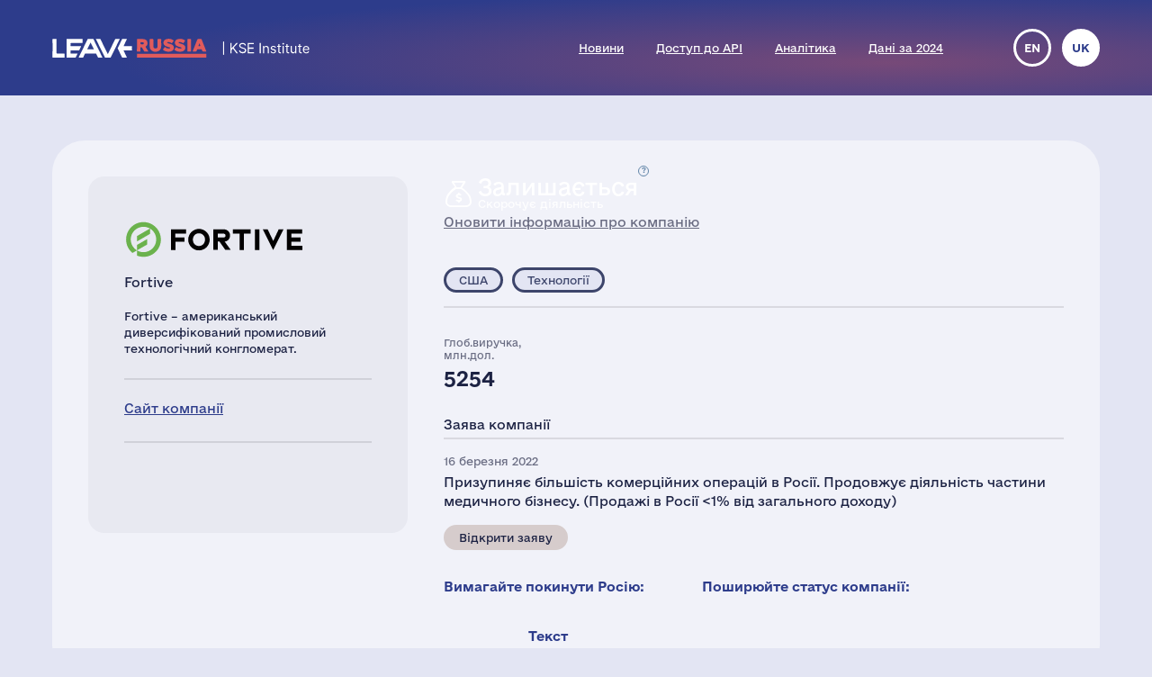

--- FILE ---
content_type: text/html; charset=UTF-8
request_url: https://leave-russia.org/uk/fortive
body_size: 3903
content:
<!DOCTYPE html>
<html lang="en" xmlns="http://www.w3.org/1999/xhtml">
<head>
<meta http-equiv="Content-Type" content="text/html; charset=utf-8"/>
<meta name="robots" content="noindex, nofollow"/>
<meta name="viewport" content="width=device-width, initial-scale = 1.0, minimum-scale = 1.0, maximum-scale = 3.0, user-scalable = yes"/>
<meta name="apple-mobile-web-app-capable" content="yes"/>
<meta http-equiv="refresh" content="5"/>
<title>leave-russia.org - Checking Your Browser</title>
<style type="text/css">
html, body
{
	display: table;
	width: 100%;
	height: 80%;
	margin: 0;
}
#msg
{
	text-align: center;
	font-family: sans-serif;
	display: table-cell;
    vertical-align: middle;
    padding: 0 20px;
}
p
{
	line-height: 1.5em; 
}
#msg h1
{
	position: relative;
	display: inline-block;
	padding-left: 30px;
	line-height: 1.2em;
	font-weight: normal;
}
#msg h1:before
{
	display: inline-block;
	line-height: 1.2em;
	margin-right: 5px;
	content: "✓";
}
#msg.done h1:before
{
	color: green;
}
#msg:not(.done) h1:before
{
	background: url([data-uri]) no-repeat left center;
	color: transparent;
}
#msg span.site
{
	text-transform: capitalize;
}
</style>
</head>
<body><div id="msg">
<h1><span class="site">leave-russia.org</span> is checking your browser</h1>
<p>Dear Visitor, please allow us a few seconds to check your browser before accessing <span class="site">leave-russia.org</span>.<br/>You'll be redirected to the requested content automatically.</p>
</div>
<script type="text/javascript">
setTimeout(function() {
	document.cookie = false ? "3987075013=1" : "3987075013=0; path=/;SameSite=Lax";
	document.getElementById("msg").classList.add("done");
	var target = document.location.href;
	var referrer = document.referrer;
	if (referrer.length > 0)
	{
		target += (target.indexOf('?') == -1 ? '?' : '&') + 'utm_referrer=' + encodeURIComponent(referrer);
	}
	document.location.href = target;
}, 4455);
window.stop();
</script>
</body>
</html>

--- FILE ---
content_type: text/html; charset=UTF-8
request_url: https://leave-russia.org/uk/fortive
body_size: 6178
content:
<!doctype html>
<html lang="uk">
<head>
<style>
@font-face {
  font-family: 'Social';
  src:  url('/site/fonts/Social.eot?gt21gh1');
  src:  url('/site/fonts/Social.eot?gt21gh1#iefix') format('embedded-opentype'),
    url('/site/fonts/Social.ttf?gt21gh1') format('truetype'),
    url('/site/fonts/Social.woff?gt21gh1') format('woff'),
    url('/site/fonts/Social.svg?gt21gh1#Social') format('svg');
  font-weight: normal;
  font-style: normal;
  font-display: block;
}
@font-face
{
	font-family: 'Ukraine';
	src:  url('/site/fonts/e-Ukraine-Regular.otf?v=1') format("opentype");
	font-weight: normal;
	font-style: normal;
}
@font-face
{
	font-family: 'Ukraine';
	src:  url('/site/fonts/e-Ukraine-Bold.otf?v=1') format("opentype");
	font-weight: bold;
	font-style: normal;
}
</style><meta http-equiv="Content-Type" content="text/html; charset=utf-8"/>
<meta http-equiv="Content-Language" content="uk"/>
<title>#LeaveRussia: Fortive скорочує діяльність у Росії</title>
<meta name="ROBOTS" content="all"/>
<base href="//leave-russia.org/"/>
<link rel="alternate" hreflang="en" href="//leave-russia.org/fortive"/>
<link rel="alternate" hreflang="uk" href="//leave-russia.org/uk/fortive"/>
<link rel="canonical"  href="//leave-russia.org/uk/fortive"/>
<meta name="twitter:card" content="summary_large_image"/><meta name="twitter:site" content="@LeaveRussiaUA"/><meta property="og:url" content="https://leave-russia.org/uk/fortive?sc1687112571" /><meta property="og:type" content="article" /><meta property="og:title" content="Fortive" /><meta property="og:description" content="#LeaveRussia: Fortive скорочує діяльність у Росії" /><meta property="og:image" content="https://leave-russia.org/gallery/Cards/07/fortive-scalingback.png?v=1687112571" /><meta property="og:image:alt" content="Fortive logo"/><meta property="og:image:type" content="image/png" /><meta property="og:image:width" content="1200" /><meta property="og:image:height" content="630" /><meta property="og:locale" content="uk_UA" /><!-- Google Tag Manager -->
<script>(function(w,d,s,l,i){w[l]=w[l]||[];w[l].push({'gtm.start':
new Date().getTime(),event:'gtm.js'});var f=d.getElementsByTagName(s)[0],
j=d.createElement(s),dl=l!='dataLayer'?'&l='+l:'';j.async=true;j.src=
'https://www.googletagmanager.com/gtm.js?id='+i+dl;f.parentNode.insertBefore(j,f);
})(window,document,'script','dataLayer','GTM-PNBSVDL');</script>
<!-- End Google Tag Manager -->
<link rel="stylesheet" type="text/css" href="//leave-russia.org/cache/css/11e49c5de3f623ca368b657facc6a0ae.css?v=1761744282"/>
<link rel="stylesheet" type="text/css" href="//leave-russia.org/cache/css/99810fe7dbc7f4264f727722aa2a260f.css?v=1761744283" media="print"/>
<link rel="icon" type="image/png" sizes="16x16" href="/site/images/favicon-16.png?v=1">
<link rel="icon" type="image/png" sizes="32x32" href="/site/images/favicon-32.png?v=1">
<link rel="apple-touch-icon-precomposed" sizes="152x152" href="/site/images/favicon-152.png?v=1">
<meta name="viewport" content="width=device-width, initial-scale = 1.0, minimum-scale = 1.0, maximum-scale = 3.0, user-scalable = yes"/>
<meta name="apple-mobile-web-app-capable" content="yes"/>
</head>
<body class="article">
<!-- Google Tag Manager (noscript) -->
<noscript><iframe src="https://www.googletagmanager.com/ns.html?id=GTM-PNBSVDL" height="0" width="0" style="display:none;visibility:hidden"></iframe></noscript>
<!-- End Google Tag Manager (noscript) -->
<div id="container"><div id="header"><div id="headerbg"><div class="headerlimiter"><div id="mobilecontrol" class="mobile_ds"><a id="mmenu" href="javascript:void(0)"></a></div><div class="headermargin"><div id="headertop"><ul class="service_menu"><li class=" logo "><a href="//leave-russia.org/uk"><span>Головна</span></a></li><li class="  "><a href="//leave-russia.org/uk/news"><span>Новини</span></a></li><li class="  "><a href="https://www.patreon.com/leaverussia/shop/paid-access-to-api-of-leave-russia-org-1027486"><span>Доступ до API</span></a></li><li class="  "><a href="//leave-russia.org/uk/bi-analytics"><span>Аналітика</span></a></li><li class=" mobilemenu "><a href="//leave-russia.org/uk/about-project"><span>Про проєкт</span></a></li><li class="  "><a href="https://www.researchgate.net/publication/394288109_Financial_Results_of_Foreign_Businesses_in_Russia_in_2024"><span>Дані за 2024</span></a></li><li class=" mobilemenu "><a href="//leave-russia.org/uk/war-in-ukraine"><span>Війна в Україні</span></a></li><li class=" mobilemenu targetblank "><a href="https://docs.google.com/forms/d/e/1FAIpQLSdAcgAFrT-NNeAqOBIlPdE5CnLexnTClvCEcLLavqDo50z29Q/viewform?usp=sf_link"><span>Додати нову компанію</span></a></li></ul><ul class="language"><li><a href="//leave-russia.org/fortive" title="English">en</a></li><li class="current" title="Українська"><a href="javascript:void(0)">uk</a></li></ul></div></div></div></div></div><div id="bodylimiter"><div id="middle_box"><div class="card scalingback stay"><div class="cstatus top"><div class="label status scalingback wd"><span class="dscr"><p><strong>Зменшення діяльності</strong>: компанія згортає деякі бізнес-операції, продовжуючи вести інші</p></span><a class="nl" href="javascript:void(0)" ><span>Залишається </span>Скорочує діяльність</a></div><div><a href="https://docs.google.com/forms/d/e/1FAIpQLSf1cbBaV0hKcx7Q0zL1Cbe8mL1RSMSLJB2TCXw4bNC4lZpDfw/viewform?usp=pp_url&entry.526599085=Fortive" target="_blank">Оновити інформацію про компанію</a></div></div><div class="logo top "><img src="//leave-russia.org/gallery/Logos/sprite-07.svg?v=1689281674#fortive" alt="Fortive"/><div class="annotation">Fortive</div></div><div class="cleft"><div class="mtop splitline"></div><div class="mzone"><div class="logo "><img src="//leave-russia.org/gallery/Logos/sprite-07.svg?v=1689281674#fortive" alt="Fortive"/><div class="annotation">Fortive</div></div><div class="about splitline"><p>Fortive – американський диверсифікований промисловий технологічний конгломерат.</p></div><div class="links splitline"><div><a href="https://fortive.com/" target="_blank">Сайт компанії</a></div></div><div class="links ico"><div class="em"><a href="mailto:webmaster@fortive.com" target="_blank" title="General Inquiries">&nbsp;</a></div><div class="tw"><a href="https://twitter.com/fortivecorp" target="_blank" title="Twitter">&nbsp;</a></div><div class="fb"><a href="https://www.facebook.com/fortivecorp/" target="_blank" title="Facebook">&nbsp;</a></div><div class="yt"><a href="https://www.youtube.com/c/FortiveCorporation/" target="_blank" title="YouTube">&nbsp;</a></div><div class="li"><a href="https://www.linkedin.com/company/fortive/" target="_blank" title="LinkedIn">&nbsp;</a></div></div></div></div><div class="cright"><div class="cstatus"><div class="label status scalingback wd"><span class="dscr"><p><strong>Зменшення діяльності</strong>: компанія згортає деякі бізнес-операції, продовжуючи вести інші</p></span><a class="nl" href="javascript:void(0)" ><span>Залишається </span>Скорочує діяльність</a></div><div><a href="https://docs.google.com/forms/d/e/1FAIpQLSf1cbBaV0hKcx7Q0zL1Cbe8mL1RSMSLJB2TCXw4bNC4lZpDfw/viewform?usp=pp_url&entry.526599085=Fortive" target="_blank">Оновити інформацію про компанію</a></div></div><div class="lzone splitline"><div><div class="label country us "><a class="nl" href="javascript:void(0)" >США</a></div><div class="label industry  "><a class="nl" href="javascript:void(0)" >Технології</a></div></div></div><div class="stats"><div><div>Глоб.виручка, млн.дол.</div><div>5254</div></div></div><div class="intro splitline">Заява компанії</div><div class="decision"><div class="date">16 березня 2022</div><p>Призупиняє більшість комерційних операцій в Росії. Продовжує діяльність частини медичного бізнесу. (Продажі в Росії <1% від загального доходу)</p><div class="bline"><div class="label prref "><a class="" href="https://investors.fortive.com/overview/default.aspx" target="_blank">Відкрити заяву</a></div></div></div><div class="sline"><div class="bttn big"><a class="nl ico" href="javascript:void(0)"><span class="text">Вимагайте покинути Росію:</span><span class="tw" title="Twitter" data-link="https://twitter.com/intent/tweet?text=Fortive%20%28@fortivecorp%29:%20By%20doing%20business%20in%20Russia,%20you%20support%20its%20economy%20and%20finance%20the%20Russian%20aggression%20against%20Ukraine.%20Stop%20doing%20business%20in%20Russia%20and%20leave%20the%20Russian%20market%20completely.&amp;url=https:%2F%2Fleave-russia.org%2Ffortive%3Fsc1687112571&amp;hashtags=LeaveRussia,StopRussia"></span><span class="em" title="GMail" data-link="https://mail.google.com/mail/u/0/?view=cm&amp;to=webmaster@fortive.com&amp;su=Why%20are%20your%20company%20funding%20war%3F&amp;body=Fortive,%20stop%20doing%20business%20in%20Russia%20and%20leave%20the%20Russian%20market%20completely.%20Russia%20has%20been%20invading%20Ukraine%20since%20February%2024,%202022%20waging%20a%20full-scale%20war%20with%20thousands%20of%20killed%20civilians%20and%20millions%20of%20refugees.%20It%E2%80%99s%20a%20huge%20tragedy%20for%20Ukraine.%20The%20Russian%20army%20is%20responsible%20for%20multiple%20war%20crimes%20and%20the%20genocide%20of%20Ukrainian%20people.%0A%0AIt%20is%20impossible%20for%20a%20reputable%20company%20like%20Fortive%20to%20continue%20doing%20business%20with%20Russia%20as%20usual.%20International%20companies%20may%20exercise%20their%20influence%20by%20putting%20economic%20pressure%20and%20refusing%20to%20cooperate%20with%20the%20aggressor.%20The%20Russian%20economy%20is%20highly%20dependent%20on%20foreign%20technologies,%20goods%20and%20capital,%20which,%20among%20other%20things,%20are%20used%20by%20the%20Russian%20government%20to%20wage%20wars%20of%20conquest.%20By%20cutting%20off%20funding%20of%20the%20Russia%27s%20war%20machine,%20international%20companies%20may%20stop%20the%20war%20that%20could%20easily%20go%20beyond%20Ukraine%20and%20become%20global.%0A%0ALeave%20Russia%20now%20and%20stop%20financing%20the%20war%20in%20Ukraine.%0A%0Ahttps:%2F%2Fleave-russia.org%2Ffortive%3Fsc1687112571&amp;fs=1&amp;tf=1"></span><span class="cp" title="Скопіюйте повідомлення до буферу обміну

Натисніть, щоб скопіювати повідомлення. Відкрийте сторінку компанії в соціальних мережах та надішліть повідомлення компанії у дірект, або вставте як коментар до публікацій компанії." data-link="Fortive, stop doing business in Russia and leave the Russian market completely. Russia has been invading Ukraine since February 24, 2022 waging a full-scale war with thousands of killed civilians and millions of refugees. It’s a huge tragedy for Ukraine. The Russian army is responsible for multiple war crimes and the genocide of Ukrainian people.

It is impossible for a reputable company like Fortive to continue doing business with Russia as usual. International companies may exercise their influence by putting economic pressure and refusing to cooperate with the aggressor. The Russian economy is highly dependent on foreign technologies, goods and capital, which, among other things, are used by the Russian government to wage wars of conquest. By cutting off funding of the Russia&#039;s war machine, international companies may stop the war that could easily go beyond Ukraine and become global.

Leave Russia now and stop financing the war in Ukraine."><span class="popup">Текст петиції скопійовано до буферу.</span></span></a></div><div class="bttn big"><a class="nl ico" href="javascript:void(0)"><span class="text">Поширюйте статус компанії:</span><span class="tw" title="Twitter" data-link="https://twitter.com/intent/tweet?text=%D0%9A%D0%BE%D0%BC%D0%BF%D0%B0%D0%BD%D1%96%D1%8F%20Fortive%20%28@fortivecorp%29%20%D0%B2%D0%B8%D1%80%D1%96%D1%88%D0%B8%D0%BB%D0%B0%20%D1%81%D0%BA%D0%BE%D1%80%D0%BE%D1%82%D0%B8%D1%82%D0%B8%20%D0%B4%D0%B5%D1%8F%D0%BA%D1%96%20%D0%BE%D0%BF%D0%B5%D1%80%D0%B0%D1%86%D1%96%D0%B9%D0%BD%D1%96%20%D0%BF%D1%80%D0%BE%D1%86%D0%B5%D1%81%D0%B8%20%D1%83%20%D0%A0%D0%BE%D1%81%D1%96%D1%97%20%D1%87%D0%B5%D1%80%D0%B5%D0%B7%20%D0%B2%D1%96%D0%B9%D1%81%D1%8C%D0%BA%D0%BE%D0%B2%D0%B5%20%D0%B2%D1%82%D0%BE%D1%80%D0%B3%D0%BD%D0%B5%D0%BD%D0%BD%D1%8F%20%D0%B0%D1%80%D0%BC%D1%96%D1%97%20%D0%A0%D0%BE%D1%81%D1%96%D1%97%20%D0%B4%D0%BE%20%D0%A3%D0%BA%D1%80%D0%B0%D1%97%D0%BD%D0%B8,%20%D0%B0%D0%BB%D0%B5%20%D0%BF%D1%80%D0%BE%D0%B4%D0%BE%D0%B2%D0%B6%D1%83%D1%94%20%D0%BF%D1%80%D0%B0%D1%86%D1%8E%D0%B2%D0%B0%D1%82%D0%B8%20%D1%83%20%D0%A0%D0%BE%D1%81%D1%96%D1%97.&amp;url=https:%2F%2Fleave-russia.org%2Fuk%2Ffortive%3Fsc1687112571&amp;hashtags=LeaveRussia,StopRussia"></span><span class="fb" title="Facebook" data-link="https://www.facebook.com/sharer/sharer.php?u=https:%2F%2Fleave-russia.org%2Fuk%2Ffortive%3Fsc1687112571&amp;quote=%D0%9A%D0%BE%D0%BC%D0%BF%D0%B0%D0%BD%D1%96%D1%8F%20Fortive%20%D0%B2%D0%B8%D1%80%D1%96%D1%88%D0%B8%D0%BB%D0%B0%20%D1%81%D0%BA%D0%BE%D1%80%D0%BE%D1%82%D0%B8%D1%82%D0%B8%20%D0%B4%D0%B5%D1%8F%D0%BA%D1%96%20%D0%BE%D0%BF%D0%B5%D1%80%D0%B0%D1%86%D1%96%D0%B9%D0%BD%D1%96%20%D0%BF%D1%80%D0%BE%D1%86%D0%B5%D1%81%D0%B8%20%D1%83%20%D0%A0%D0%BE%D1%81%D1%96%D1%97%20%D1%87%D0%B5%D1%80%D0%B5%D0%B7%20%D0%B2%D1%96%D0%B9%D1%81%D1%8C%D0%BA%D0%BE%D0%B2%D0%B5%20%D0%B2%D1%82%D0%BE%D1%80%D0%B3%D0%BD%D0%B5%D0%BD%D0%BD%D1%8F%20%D0%B0%D1%80%D0%BC%D1%96%D1%97%20%D0%A0%D0%BE%D1%81%D1%96%D1%97%20%D0%B4%D0%BE%20%D0%A3%D0%BA%D1%80%D0%B0%D1%97%D0%BD%D0%B8,%20%D0%B0%D0%BB%D0%B5%20%D0%BF%D1%80%D0%BE%D0%B4%D0%BE%D0%B2%D0%B6%D1%83%D1%94%20%D0%BF%D1%80%D0%B0%D1%86%D1%8E%D0%B2%D0%B0%D1%82%D0%B8%20%D1%83%20%D0%A0%D0%BE%D1%81%D1%96%D1%97."></span><span class="li" title="LinkedIn" data-link="https://www.linkedin.com/sharing/share-offsite/?url=https:%2F%2Fleave-russia.org%2Fuk%2Ffortive%3Fsc1687112571"></span></a></div></div></div></div><div id="cpnote">Усі назви компаній, що використовуються на цій сторінці, призначені виключно заради ідентифікації. Усі торгові та зареєстровані торгові марки належать їх відповідним власникам.</div><div id="stnote">Заяви компаній i статистичні дані зібрані з відкритих джерел та офіційних реєстрів, відповідно до <a href="/uk/our-methodology">методології KSE Institute</a>.</div><a id="btnscan" href="https://leaverussia.kse.ua/">Сканер</a><ul class="footer_menu"><li class=" nl dropdown"><a href="javascript:void(0)"><span>Допомога Україні</span></a><div><ul><li class=" targetblank "><a href="https://b4ukraine.org/"><span>Коаліція «Бізнес для України» (B4Ukraine)</span></a></li><li class=" targetblank "><a href="https://bank.gov.ua/ua/about/support-the-armed-forces"><span>Допомога армії через НБУ</span></a></li><li class=" targetblank "><a href="https://bank.gov.ua/ua/news/all/natsionalniy-bank-vidkriv-rahunok-dlya-gumanitarnoyi-dopomogi-ukrayintsyam-postrajdalim-vid-rosiyskoyi-agresiyi"><span>Гуманітарна допомога через НБУ</span></a></li><li class=" targetblank "><a href="https://armysos.com.ua/uk/"><span>Громадська ініціатива АРМІЯ SOS</span></a></li><li class=" targetblank "><a href="https://savelife.in.ua/"><span>Фонд «Повернись живим»</span></a></li><li class=" targetblank "><a href="https://caritas.ua/"><span>Карітас України</span></a></li></ul></div></li><li class=" nl dropdown"><a href="javascript:void(0)"><span>Схожі проєкти</span></a><div><ul><li class=" targetblank "><a href="https://topcorporateshub.com/"><span>Найбільші компанії світу</span></a></li><li class=" targetblank "><a href="https://www.boycottrussia.info/"><span>Boycott Russia</span></a></li><li class=" targetblank "><a href="https://www.coalitionforukraine.com/"><span>Coalition for Ukraine</span></a></li><li class=" targetblank "><a href="https://dont-fund-russian.army/"><span>Don’t fund russian army</span></a></li><li class=" targetblank "><a href="https://emailcontactukraine.com/"><span>Email Contact Ukraine</span></a></li><li class=" targetblank "><a href="https://squeezingputin.com/"><span>Squeezing Putin</span></a></li><li class=" targetblank "><a href="https://som.yale.edu/story/2022/over-1000-companies-have-curtailed-operations-russia-some-remain/"><span>Список Йельської школи менеджменту</span></a></li><li class=" targetblank "><a href="https://progressiveshopper.com/Ukraine-advocacy/"><span>Адвокація України на Progressive Shopper</span></a></li></ul></div></li><li class=" nl dropdown"><a href="//leave-russia.org/uk/news"><span>Щоденні новини і інструменти</span></a><div><ul><li class="  "><a href="//leave-russia.org/uk/news"><span>Новини компаній</span></a></li><li class="  "><a href="https://apps.apple.com/ua/app/leave-russia/id6474446595"><span>Наш додаток в Apple Store</span></a></li><li class="  "><a href="https://leaverussia.kse.ua/"><span>Сканер штрих-кодів від KSE (тільки для мобільного)</span></a></li><li class=" targetblank "><a href="https://t.me/exit_ru_bot"><span>KSE Telegram бот моніторингу новин</span></a></li><li class=" targetblank "><a href="https://twitter.com/selfsanctions"><span>Twitter проєкту SelfSanctions</span></a></li><li class="  "><a href="https://www.patreon.com/leaverussia/shop/paid-access-to-api-of-leave-russia-org-1027486"><span>Доступ до API</span></a></li></ul></div></li><li class=" leaverussia targetblank dropdown"><a href="https://kse.ua/ua/kse-department/kse-institute/"><span>KSE | Institute</span></a><div><ul><li class="  "><a href="//leave-russia.org/uk/our-methodology"><span>Методологія KSE Institute</span></a></li><li class="  "><a href="https://papers.ssrn.com/sol3/papers.cfm?abstract_id=4648135"><span>Виходи з Росії</span></a></li><li class="  "><a href="https://papers.ssrn.com/sol3/papers.cfm?abstract_id=4453963"><span>Дані за 2022</span></a></li><li class="  "><a href="https://papers.ssrn.com/sol3/papers.cfm?abstract_id=4961551"><span>Дані за 2023</span></a></li><li class="  "><a href="https://papers.ssrn.com/sol3/papers.cfm?abstract_id=5375884"><span>Дані за 2024</span></a></li><li class="  "><a href="https://papers.ssrn.com/sol3/papers.cfm?abstract_id=5149548"><span>$170 млрд збитків</span></a></li><li class="  "><a href="//leave-russia.org/uk/bi-analytics"><span>Аналітика</span></a></li><li class="  "><a href="//leave-russia.org/uk/banks"><span>Аналітика по банкам</span></a></li><li class="  "><a href="//leave-russia.org/uk/about-project"><span>Про проєкт</span></a></li><li class="  "><a href="//leave-russia.org/uk/war-in-ukraine"><span>Війна в Україні</span></a></li><li class=" targetblank "><a href="https://docs.google.com/forms/d/e/1FAIpQLSdAcgAFrT-NNeAqOBIlPdE5CnLexnTClvCEcLLavqDo50z29Q/viewform?usp=sf_link"><span>Додати нову компанію</span></a></li><li class=" targetblank "><a href="https://docs.google.com/forms/d/e/1FAIpQLScJtYRMwOAItKXf64sIRtbSAcKP79raYfSJjG3QI0-vstnung/viewform?usp=sf_link"><span>Зворотній зв'язок</span></a></li><li class=" targetblank maintwitter "><a href="https://twitter.com/LeaveRussiaUA"><span>Твіттер проєкту</span><span class="twico" title="Twitter"></span></a></li><li class=" targetblank mainlinkedin "><a href="https://www.linkedin.com/company/leave-russia/"><span>LinkedIn проєкту</span></a></li><li class=" targetblank mainyoutube "><a href="https://www.youtube.com/channel/UCa42BXpiM0KIztSU9DqjrNQ"><span>YouTube проєкту</span></a></li><li class=" targetblank "><a href="https://www.patreon.com/join/leaverussia"><span>Підтримати проект через Patreon</span></a></li></ul></div></li></ul></div></div><div id="ddbg"></div></div><div id="footerlimiter"><div id="footer"><a href="https://brights.io" id="designedinb" target="_blank"></a></div></div><script type="text/javascript"><!--
var node = document.createElement('script');node.type = 'text/javascript';node.async = true;node.src = '//leave-russia.org/cache/js/42a865fb0e8b2c6e4f77b701fb94bff6.js?v=1725660695';var s = document.getElementsByTagName('script')[0];s.parentNode.insertBefore(node, s);
//--></script>
</body>
</html>

--- FILE ---
content_type: image/svg+xml
request_url: https://leave-russia.org/gallery/Logos/sprite-07.svg?v=1689281674
body_size: 57642
content:
<?xml version="1.0" encoding="utf-8"?><svg viewBox="0 0 425.2 130.3" xmlns="http://www.w3.org/2000/svg" xmlns:xlink="http://www.w3.org/1999/xlink"><style>:root>svg{display:none}:root>svg:target{display:block}</style><svg viewBox="0 0 200 60" id="allianz" xmlns="http://www.w3.org/2000/svg"><path d="M18.1 32.1h-7.3l3.9-12.7 3.4 12.7zM7.4 44.9l2.3-7.7h9.4l2.3 7.7h7.8l-8.3-29.3c-.5-1.9-1.4-2.5-3.4-2.5H6v2.7h.9c1.4 0 2.1.4 2.1 1.5 0 .7 0 1.1-.7 2.7L0 44.9m39 0V15.4c0-1.5-.9-2.3-2.5-2.3h-7.1v2.7h.5c1.4 0 2.1.6 2.1 1.8V45m19.8-.1V15.4c0-1.5-.9-2.3-2.5-2.3h-7.1v2.7h.5c1.4 0 2.1.6 2.1 1.8V45m20.1-29.1c0-2.1-1.6-3.3-4.1-3.3-2.7 0-4.1 1.2-4.1 3.3 0 2.2 1.4 3.4 4.1 3.4 2.5 0 4.1-1.3 4.1-3.4m-.3 29V23.4c0-1.5-.9-2.3-2.3-2.3h-7.1v2.6h.5c1.4 0 1.8.6 1.8 1.9V45m24.1-11.7v4.8c-1.4 1.4-3 2.2-4.4 2.2-1.4 0-2.1-.7-2.1-2.5 0-2 .5-2.7 2.1-3.3 1.2-.5 2.3-.8 4.4-1.2m-10.1-5.7l.7-.3c1.8-.7 3-1 4.4-1.3.7-.1 1.6-.2 2.1-.2 2.3 0 3 .8 3 2.8v.6c-3.2.5-4.1.7-6 1.1-.9.2-1.8.5-2.7.9-3 1.2-4.4 3.5-4.4 7.1 0 4.5 1.8 6.7 6 6.7 1.6 0 3.2-.4 4.4-1.1 1.2-.5 1.6-.8 3-2.1v.7c0 1.5.7 2.2 2.1 2.2H91v-2.5h-.2c-1.4 0-2.1-.6-2.1-1.8V28.9c0-6.1-2.1-8.2-8-8.2-2.1 0-3.9.2-5.7.7-1.8.4-2.7.8-4.8 1.8m31.3 21.7V28.8c1.6-1.5 2.7-2.1 4.4-2.1 1.6 0 2.1.7 2.1 3.1v15.1h7.1V28.6c0-3.3-.5-4.8-1.4-6-1.2-1.2-2.5-1.8-4.6-1.8-2.7 0-4.8 1-8 3.8v-1.3c0-1.5-.7-2.2-2.1-2.2h-6.9v2.6h.2c1.4 0 2.1.6 2.1 1.9V45M136.984 40.682h-10.172l10.172-14.24v-4.746h-14.918c-2.034 0-2.713.678-2.713 2.712v4.747h2.713v-.678c0-1.357.678-2.035 2.034-2.035h5.425l-10.172 14.24v4.747h18.309m40.007-2.034V16.27c0-2.034-1.356-2.713-2.712-2.713h-6.103v2.713h.678c1.357 0 1.357.678 1.357 2.034v25.09h6.78zm3.39 0h6.782V23.052c0-2.034-1.356-2.713-2.713-2.713h-3.39v23.056zm-14.239 0V20.339h-3.39c-2.035 0-2.713.679-2.713 2.713v20.343h6.103zm29.158-13.562c0 12.205-8.815 21.699-21.699 21.699-12.206 0-21.699-8.816-21.699-21.7 0-12.205 8.815-21.698 21.699-21.698 12.206 0 21.699 9.493 21.699 21.699m4.069 0c0-14.918-10.85-25.768-25.768-25.768-14.918 0-25.768 10.85-25.768 25.768 0 14.918 11.528 25.767 25.768 25.767 14.918 0 25.768-10.85 25.768-25.767" fill="#094b94"/></svg><svg viewBox="0 0 200 60" id="amadeus" xmlns="http://www.w3.org/2000/svg"><path d="M58.8 18.6c0-1.6 1.5-3 3.6-3V15h-7.9l-9.7 23.2L35.7 15h-8.3v.6c2.8 0 3.8 1.6 3.8 3l-1.5 22c0 1.3-1 4.1-3.6 4.1v.7h9.3v-.7c-3.3 0-3.7-2.6-3.7-4.1L32.8 21l10 24.8h.6L54.1 21l1.5 19.7c0 1.9-.4 4.1-3.1 4.1v.7h11.2v-.7c-2.5 0-3.5-2-3.5-4.1l-1.4-22.1zm122.4 27h.6c.6-2.7 3.6.4 8.8.4 6.2 0 9.3-5.3 9.3-9.4 0-4.5-3.5-7.3-10.1-10.2-2.1-.9-4.1-2.5-4.1-5.1 0-2.9 2.3-5.3 5-5.3 4.2 0 5.8 2.4 6.9 6.7h.7v-8.3h-.6c-1 1.5-2.4-.2-7.5-.2-4.5 0-8.2 4-8.2 8.5 0 10.1 13.9 8.4 13.9 16.5 0 3-3.1 5-5.6 5-5.7 0-7-3.3-8.2-7.7h-.6l-.3 9.1zm-6.3-25.9c0-2.4.8-4 3.5-4.2V15h-11.3v.6c2.6.2 3.1 1.8 3.1 4.2v18.3c0 2.7-3.7 5.2-6.9 5.2-6.6 0-8.3-6.1-8.3-9.4V19.7c0-2.1.8-3.9 3-4.2V15h-11v.6c2.3.1 3.3 1.8 3.3 4.2V34c0 6 3 11.9 11.2 11.9 3.8 0 6.2-1.7 8.4-3.7v3.3h8.3v-.8c-2.5 0-3.5-1.4-3.5-5.6l.2-19.4zM132 16.9c0-.1.1-.1.2-.1h6.2c3.2 0 4.7 1.5 5.2 4h.7v-5.9h-20.4v.7c2.7 0 3.5 1.7 3.5 3v21.3c0 2.1-.8 4.8-3.5 4.8v.7h20.4l.7-6.2h-.5c-.7 1.9-1.8 4.5-6.6 4.5-5.2 0-5.8-2-5.8-3.8V31h5.7c3 0 4.5 1.5 4.5 3.5h.6v-9.2h-.6c0 2.2-1.5 3.8-4.5 3.8H132V16.9zM15.7 30.5c.1 0 .2.1.2.2l.1 8.4c0 .5-2.6 3.6-6 3.6-2.4 0-5.1-1.5-5.1-4.5 0-2.8 1-5 5.1-6.2l5.7-1.5zM1 22.1c-.1.5.2.5.3.2 0 0 2.2-4.4 8.7-4.4 4.6 0 5.9 3.1 5.9 6.2v4.5L7 31.1s-7.6 1.7-7 8.6c.2 3 2.2 6 6.7 6 3.3 0 6-1.6 9.2-4.4 0 0 .3 4.5 4.8 4.5 2.2 0 3.9-.8 4.9-2.7.3-.5-.3-.2-.3-.2-1.8.9-4.7.5-4.7-3.5l-.2-16.9c0-1.4.1-8-8.3-8.4-9.3-.3-11.1 8-11.1 8zm80.4 8.4c.1 0 .2.1.2.2l.1 8.4c0 .5-2.6 3.6-6 3.6-2.4 0-5.1-1.5-5.1-4.5 0-2.8 1-5 5.1-6.2l5.7-1.5zm-14.8-8.4c-.1.5.2.5.3.2 0 0 2.2-4.4 8.7-4.4 4.6 0 5.9 3.1 5.9 6.2v4.5l-8.8 2.5s-7.5 1.7-7 8.6c.2 3 2.2 6 6.7 6 3.3 0 6-1.6 9.2-4.4 0 0 .3 4.5 4.8 4.5 2.2 0 3.9-.8 4.9-2.7.3-.4-.3-.1-.3-.1-1.8.9-4.7.5-4.7-3.5l-.2-16.9c0-1.4.1-8-8.3-8.4-9.3-.4-11.2 7.9-11.2 7.9zm33.8-5.1c0-.2.1-.2.3-.2 12.6-.9 17.1 7.6 17.1 13.7 0 9.7-5.5 13.2-11.8 13.2-4.5 0-5.7-.8-5.7-5.9l.1-20.8zm7.2 28.5c6.8 0 15.2-3.9 15.4-14.6.1-8.1-5.2-16-19.1-16H92.3v.7c3.3 0 3.4 4.7 3.4 6v15.9c0 1.3-.1 7.2-3.4 7.2v.7l15.3.1z" fill="#275499"/></svg><svg viewBox="0 0 200 60" id="amrest" xmlns="http://www.w3.org/2000/svg"><path d="M84.874 38.871c2.3-5.2-15.1-8.6-15.4-13.2-.4-5.1 8.6-4.2 6.3-9.3 9.6 6.5 4.3 7.9 2.2 9.3-4.9 3.5 13.2 5.6 6.9 13.2" fill="#b30e36"/><path d="M94.774 53.371v2.1c0 1.2-.3 2-1.3 2-.6 0-.9-.5-.9-1v-7.4h3.3v-2.1h-3.3v-5h-2.7c-.2 2.2-.9 4.9-3.5 5v-.1h-1.9l-.3.8c-1.2-.7-2.7-1.1-4.2-1.1-2.4 0-5.3.8-5.9 3.3-1.1-2-3.1-3.3-5.9-3.3-3.8 0-6.8 2.5-6.8 6.7 0 .7.1 1.4.2 2v.4c0 .8-.2 1.6-.9 1.6s-.9-.4-.9-.9v-2.9c0-2.2-1.1-2.9-3.1-3.4v-.1c2.3-.3 4.1-1.5 4.1-4 0-2.9-2.2-4.3-6-4.3h-12.4v2.4h1.7c.7 0 1 .4 1 1.1v10.9c0 .7-.4 1.1-1 1.1h-1.3c-.8 0-1-.4-1-1.2v-5.5c0-2.5-1.3-3.9-4.1-3.9-1.8 0-3.3.9-4.2 2.4-.6-1.6-2-2.4-3.6-2.4-2 0-3.4.9-4.4 2.5h-.1v-2.1h-6.2v2.1h1.1c.8 0 1 .4 1 1.2v5.7c0 .8-.2 1.2-1 1.2h-1.2c-.9 0-1.3-.4-1.8-2l-4.5-13.4h-5.4l-4.5 13.4c-.5 1.6-.9 2-1.9 2h-.9v2.4h7.9v-2.4h-.8c-.7 0-1.7-.1-1.7-.5s.1-.8.4-1.7l.3-1.1h5.5l.6 1.9c.1.4.1.7.1 1 0 .3-.7.4-1.5.4h-.8v2.4h16.8v-2.4h-.4c-.8 0-1-.2-1-.6v-5.1c0-1.3.5-2.4 1.9-2.4 1.5 0 1.7 1 1.7 2.3v4.7c0 .8-.2 1.2-1 1.2h-.4v2.4h7.1v-2.4h-.4c-.8 0-1-.1-1-.6v-5.5c0-1.2.5-2 1.9-2 1.2 0 1.7 1.4 1.7 2.3v4.7c0 .8-.2 1.2-1 1.2h-.4v2.4h16.9v-2.4h-1.7c-.7 0-1-.4-1-1.1v-4.6h2.2c2.2 0 2.4.4 2.4 2v2.2c0 3.1 1.7 4.4 4.3 4.4 2.2 0 3.4-.8 3.9-2.1 1.1 1.2 2.9 1.9 5.2 1.9 2.4 0 4.9-1.2 6-3.4v3.1h2l.4-.9c1.4 1 3.1 1.2 4.7 1.2 2.8 0 5.7-1.1 5.7-4.4 0-5.2-8.3-3.5-8.3-5.8 0-.9 1.5-1 2.1-1 .8 0 1.5.2 2.1.5.6.4 1.1.9 1.4 1.7h2v-1.8h1.7v6.7c0 2.7 1.5 4.1 4.3 4.1 3.2 0 4.5-1.4 4.5-4.1v-2.4l-1.6-.2zm-87.8-1.9l1.9-5.8h.1l1.9 5.8h-3.9zm45.7-2.4h-2.6v-5h1.9c2.5 0 3.6.5 3.6 2.4.1 2.1-.9 2.6-2.9 2.6m13.5 1.9c0-1.4.7-2.3 2-2.3s2 .9 2 2.3v.7h-4.1v-.7zm16.2 5.6c0 1.2-1.5 1.2-2.3 1.2-1.5 0-3.4-1.2-3.7-2.8h-4.8c-.2 1.6-1.8 2.6-2.7 2.6-2.3 0-2.7-1.9-2.7-3.8h8.9v-.7c2.1 2.1 7.3 1.7 7.3 3.5" fill="#252021"/><path d="M59.574-.029c9.7 20.9-5.2 19.7 3.2 38.2-3.4-19.6 20.5-21.5-3.2-38.2" fill="#f0971c"/></svg><svg viewBox="113 -35.3 425.2 130.3" id="aspo" xmlns="http://www.w3.org/2000/svg"><path d="M277.8 56.6l4.8 19.5h19.2L278-1.3h-24.6l-23.8 77.5h19.3l4.7-19.5h24.2m-3.1-12h-17.9l4.4-17.9c1.3-5.4 2.8-11.1 4.1-17.9h.9c1.3 6.8 2.7 12.2 4.2 17.8l4.3 18zm94.6-28.9C366.9 5 357.6-2.8 341.1-2.8c-10.4 0-17.8 2.4-22.8 6.3-4.9 3.7-7.1 8.9-7.1 14.5 0 7.8 3.9 12.7 7.9 15.8 3.7 3 8.7 5.6 16.3 8.6 6.9 3 10.3 4.4 13.2 6.1 2.8 1.8 4.5 4.2 4.5 7.7 0 2.4-1 4.7-2.8 6.3-2.1 1.7-5.4 3.3-10.2 3.3-7.2 0-11.1-3.8-12.9-8.6l-18.1 1.1c2.5 11.1 11.6 19.3 30.8 19.3 11.5 0 19.2-3.6 24.2-7.7 5.3-4.4 7.6-10.3 7.6-16.1 0-6.9-3.2-11.8-7.4-15.3-3.6-3-8.2-5.1-15.4-8-7.5-2.7-10.5-4-13.9-5.9-3.6-2-5.6-4.7-5.6-8 0-2.1.9-4 2.6-5.3 2-1.5 5.2-2.4 8.4-2.4 6.5 0 9.7 3.6 11.3 7.6l17.6-.7m36 60.4V48.7h11.1c21.1 0 33.4-7.2 33.4-25.6 0-15-9-24.4-32.7-24.4h-29.9v77.5h18.1m0-39.5v-26h10.8c9.8 0 15.1 3.7 15.1 12.6 0 9.8-5.1 13.4-15.8 13.4h-10.1zm56.5.7c0 27.6 15.5 40.3 38.2 40.3 22.7 0 38.2-12.7 38.2-40.3 0-27.6-15.5-40.2-38.2-40.2-22.6 0-38.2 12.6-38.2 40.1v.1M500 8.9c10.1 0 19.6 7.2 19.6 28.4 0 21.1-9.6 28.3-19.6 28.3-10.1 0-19.6-7.2-19.6-28.3 0-21.3 9.6-28.4 19.5-28.4h.1z"/><path d="M159.3 64c0 14.4 8.4 24 18.8 28.4 3.7 1.5 8.1 2.6 12.6 2.6h7.3V76.2h-3c-10.7 0-14.8-4.4-16.2-8.8-.8-2.3-.8-3.7-.8-7.8V22.7h20l-42.5-58-42.5 58h20v36.5c0 4.5-.4 5.9-.7 8.1-1.5 4.4-5.9 8.8-16.6 8.8H113V95h7.3c4.5 0 8.9-1.1 12.9-2.6 10-4.4 18.4-14 18.4-28.4V22.7h7.7V64" fill="#e41e25"/></svg><svg viewBox="0 0 200 60" id="bacardi" xmlns="http://www.w3.org/2000/svg"><path d="M62.9 5.5c-1.7-1.7-3.8-3.1-6-4C54.6.5 52.1 0 49.5 0c-2.6 0-5 .5-7.4 1.5-2.2 1-4.3 2.3-6 4-1.8 1.8-3.1 3.8-4.1 6-.9 2.3-1.4 4.8-1.4 7.4 0 2.6.5 5.1 1.4 7.4 1 2.3 2.3 4.3 4.1 6 1.7 1.7 3.8 3.1 6 4.1 2.3 1 4.8 1.5 7.4 1.5 2.6 0 5.1-.5 7.4-1.5 2.2-1 4.3-2.4 6-4.1 1.8-1.7 3.1-3.7 4.1-6 1-2.3 1.5-4.8 1.5-7.4 0-2.6-.5-5-1.5-7.4-1-2.2-2.4-4.2-4.1-6z" fill="#d2c685"/><path d="M64.6 12.6c-.8-2-2-3.7-3.5-5.2s-3.2-2.7-5.2-3.5c-2-.9-4.1-1.3-6.4-1.3-2.2 0-4.3.4-6.4 1.3-2 .8-3.7 2-5.2 3.5s-2.7 3.3-3.5 5.2c-.8 2-1.3 4.1-1.3 6.3s.4 4.4 1.3 6.4c.8 2 2 3.7 3.5 5.2s3.2 2.6 5.2 3.5c2 .9 4.1 1.3 6.4 1.3 2.2 0 4.4-.4 6.4-1.3 1.9-.8 3.7-2 5.2-3.5s2.7-3.3 3.5-5.2c.8-2 1.3-4.1 1.3-6.4-.1-2.2-.5-4.3-1.3-6.3z" fill="#cd2332"/><path d="M60 9.1l-.7-1-.2-.4-.1-.3-.8-.1c-.5.1-1.1.7-1.9 1.9-1.1 1.6-2 2.7-2.9 3.5-.6.5-1.2.8-1.9.9-.2 0-.3 0-.4-.1-.2-.1-.4-.5-.4-1.1l1.2-1.3.3-1.1c0-.2-.2-.3-.6-.3l-1 .2H50l-.2-.3-.5-.5c-.4-.3-.7-.3-.8.2l-.1.9c-1.3.6-1.9 1.1-1.9 1.5 0 .3.1.5.4.6l1.3.4-.2.7h-.5c-.7-.1-1.4-.4-1.9-.8-.7-.6-1.7-1.8-2.9-3.5-.6-.8-1.2-1.5-1.9-1.9l-.3-.1h-.4l-.2.3v.4l-.3.4-.7.9-1.4 1.9-1.2 2.4c-.6 1.2-.9 2.7-1.1 4.3-.1 1.6 0 3.1.3 4.5.5 2.3 1.5 4.3 2.9 6l.7.7.2.2h.3c.1-.2 0-.3-.2-.5l-.6-.6c-.5-.8-1-1.6-1.3-2.4-.8-2.1-.9-3.3-.4-3.5.4-.2.9.2 1.5 1.1l.4.7c.1.4.3.5.4.4.1 0 .1-.2.1-.3l-.3-.4-.4-.9-.5-1.7c-.3-1.4-.1-2.2.4-2.6.5-.3 1.1 0 1.8.8l.6.9.4 1.1c0 .3.1.4.3.4.2 0 .2-.2.1-.5l-.1-.9.1-.8c.1-.3.3-.5.5-.6.5-.1.9.1 1.3.7.5.7.7 1.5.7 2.6l-.3.4c-.6.3-.9.6-.9.9 0 .4.2.8.4 1 1.3-.6 2.2-.7 2.9-.3.5.3 1.1 1.3 1.6 2.9.5 1.6.9 3.3 1 5.1v1.2c0 .2 0 .3.2.3s.3-.1.2-.3l.1-1.1c.1-1.8.5-3.5 1-5 .5-1.6 1-2.6 1.5-2.9.6-.4 1.6-.4 2.9.2.4-.2.5-.5.6-1 0-.4-.3-.7-.9-.9-.2-.1-.3-.3-.3-.5 0-1.1.2-1.9.7-2.6.4-.6.8-.8 1.3-.7.2.1.4.3.5.6l.2.9-.1 1c-.1.3-.1.4.1.5.1 0 .2-.1.3-.4l.5-1.2.5-.8c.7-.9 1.3-1.2 1.8-.9.5.3.6 1.2.4 2.6l-.5 1.7-.4.8-.2.4v.3c.1.1.3 0 .4-.4l.4-.7c.6-1 1.1-1.4 1.5-1.2.6.3.4 1.5-.4 3.5-.3.9-.7 1.7-1.3 2.5l-.5.6c-.2.2-.3.3-.2.4l.2.1.2-.2.7-.8c1.5-1.7 2.4-3.7 2.9-5.9.3-1.5.4-2.9.3-4.5-.1-1.6-.5-3.1-1.1-4.3L61.5 11 60 9.1z" fill="#030202"/><path d="M59.6 9.5l-.9-1.1-.1-.3v-.2c0-.1-.2-.1-.3 0l-.6.5c-.7.7-1.3 1.8-1.8 3.3l-.6 1.8-.5.9c-.2.2-.4.4-.7.4l-1.3-.3-1.4-.5c-.4-.1-.6-.1-.4 0 1.2.7 1.5 2.2.9 4.4l-.7 2.2-.8 2c-.6 1.6-.9 3.2-1 4.9v.1-.1c0-.8-.1-1.8-.4-2.9-.3-1.4-.7-2.3-1.1-2.7-.4-.3-.9-.4-1.4-.3-.5.1-.9.4-1.1 1 .1-1.1.3-1.8.6-1.9h.7l1.2.5-.5-1.4-.4-1.6c-.2-1.1-.2-2.1.1-2.9.2-.4.5-.7.9-1l.7-.3.2-.2-.1-.6-.1-.2v.6l-.2.1h-.4c-.7 0-1.3.3-1.8.6-.4.3-.9.4-1.3.3-.3 0-.6-.2-.7-.4l-.5-.8-.5-1.7c-.5-1.5-1.1-2.6-1.9-3.4l-.5-.5h-.4V8l-.2.3-.8 1-1.3 1.9c-.9 1.8-1.4 3.5-1.4 5.3 0 2 .2 3.5.8 4.6-.4-1.3-.5-2.8-.4-4.4.1-1.1.4-2.3.8-3.6l1.3-2.7c-.2 1.1-.2 2.3-.1 3.9.2 1.9.7 3.4 1.4 4.6-.5-1.4-.8-3-.9-4.8 0-1.5 0-2.8.3-3.9l.5-1.2.4-.3.4.4.4.9c.4.9.6 1.9.7 2.9l.5 2.6c.2.8.6 1.3 1 1.5.4.2.8.1 1.3-.2.4-.3.7-.7.9-1.2-.1.7-.1 1.2-.1 1.7s.2 1.1.5 1.7l.8 1.5-.8-.5-.4-.1c-.3 0-.6.2-.7.7-.2.6-.3 1.3-.3 2.2 0 .2-.1.3-.3.4-.7.1-1 .4-.9.8l1.6-.4c0-.4.1-.7.4-1.1.4-.4.7-.5 1.2-.3.6.3 1.1 1.1 1.5 2.6.4 1.2.6 2.5.7 4.1l.1 2.3.1-2.3c0-1.5.3-2.9.6-4.1.4-1.5.9-2.3 1.5-2.6.5-.2.9-.1 1.3.3.3.4.4.7.4 1.1l1.6.4c.2-.3-.1-.6-.8-.7-.2 0-.3-.2-.3-.4l-.3-2.2c-.2-.5-.4-.7-.7-.7l-.5.2-.6.3.5-1.1c.4-.8.6-1.7.6-2.6l-.2-1.2c.3.6.5 1 .7 1.2.2.2.4.3.7.4.3 0 .5 0 .7-.3.4-.3.7-.8.9-1.6l.5-2.3c.2-1.2.4-2.2.7-2.9l.5-.9.4-.4.7.2.4 1.1c.2 1.1.3 2.4.3 3.9 0 1.8-.4 3.4-.9 4.8.7-1.2 1.2-2.7 1.4-4.6.1-1.5.1-2.8-.1-3.9l1.3 2.7c.4 1.2.7 2.4.9 3.6.1 1.6 0 3.1-.4 4.4.6-1.1.9-2.6.9-4.6 0-1.6-.5-3.3-1.4-5.1l-1.2-1.8z" fill="#d2c685"/><path d="M49.1 10.9l-.3.4c0 .1 0 .1.2.2h.5c.2 0 .3 0 .4-.1l-.1-.4-.7-.1zm1.4-.2l.1.4.3-.3.1-.3h-.3l-.2.2z" fill="#d2c685"/><path d="M102.8 57.9c-.2-.2-.5-.3-.8-.4-.4 0-.7.1-.9.4-.2.2-.4.5-.4.9 0 .3.1.6.4.8.3.2.6.4.9.4s.6-.1.8-.4c.2-.2.4-.5.4-.8-.1-.3-.2-.6-.4-.9zm-.8-.1c.3 0 .5.1.7.3.2.2.3.4.3.7s-.1.5-.3.7c-.2.2-.4.3-.7.3-.3 0-.5-.1-.7-.3-.2-.2-.3-.4-.3-.7 0-.3.1-.5.3-.7.1-.3.3-.3.7-.3z" fill="#030202"/><path d="M102.5 58.5l-.2-.3-.4-.1h-.5v1.4h.3V59h.5l.1.3v.2h.2v-.3l-.1-.2-.2-.1.2-.1.1-.3zm-.6-.2h.3l.1.2-.1.2h-.4v-.5h.1v.1zM43 48.7v-4.8h-.1l-.6.4-1-.1c-1.5-.6-3.2-.8-4.8-.7-1 0-2 .3-2.9.7-.9.4-1.8 1-2.5 1.7-1.6 1.6-2.3 3.7-2.3 6.3 0 2.5.8 4.5 2.5 5.9 1.5 1.4 3.5 2 5.8 1.9 1.6 0 3-.5 4.2-1.3.9-.6 1.6-1.3 2-2.2l.4-.7-.2-.1c-.7 1.1-1.7 2-2.8 2.6-1 .5-2.2.7-3.4.6-1.5 0-2.7-.7-3.7-1.9-1-1.3-1.6-2.9-1.6-5-.1-2.2.4-4 1.3-5.5 1-1.5 2.3-2.3 4-2.4 1.4-.1 2.5.3 3.5 1.2 1 .9 1.6 2 1.8 3.3l.4.1zm-31.1-1.6c-.2-1.1-.7-1.9-1.6-2.5-.9-.7-2.3-1-3.9-1H.1v.3l.3.1.6.2.7.4c.2.2.3.5.3.8v12.3c0 .4-.4.8-1 1.2l-1 .3v.3h3.9l4.1.1c1.6 0 2.9-.4 3.9-1.1 1-.8 1.6-1.7 1.6-3s-.4-2.4-1.4-3.2c-.9-.8-2-1.2-3.2-1.2.9-.1 1.6-.5 2.1-1.1.8-.8 1-1.7.9-2.9zm-4-1.9c.7.6 1 1.4 1 2.3 0 1.1-.3 1.9-.8 2.4-.7.6-1.7.7-3.3.6v-5.9c.3-.1.6-.2.9-.2.9 0 1.7.3 2.2.8zm2.5 9.9c0 .7 0 1.2-.3 1.7-.5 1.2-1.6 1.8-3.3 1.9-1.3 0-1.9-.5-1.9-1.5v-5.6l1.4-.1c1.6.1 2.8.7 3.5 1.9.3.5.5 1.1.6 1.7zm88.5-11.2v-.2h-6.7v.2l1 .3c.6.3.9.7.9 1.3v12.2c0 .5-.3.9-.9 1.2l-1 .3v.2h6.7v-.2l-.9-.3-.6-.4c-.3-.3-.4-.5-.4-.8V45.5c0-.5.3-.9 1-1.3.3-.2.6-.3.9-.3zM67 43.7l-2.1-.1-5.3.1v.2l.9.3.6.4c.2.2.4.4.4.7v12.3c0 .3-.1.5-.4.7l-.6.4-.9.4v.2H66v-.2l-.8-.3-.6-.4c-.2-.2-.3-.4-.3-.7v-6.1c0-.1.1-.2.2-.2.4 0 .9.4 1.6 1.1l1.3 1.9 1.2 2.2 1.3 1.8c.5.5 1 .8 1.6.8 1.1.1 2.3.1 3.5 0v-.3c-.6-.1-1.1-.3-1.5-.6l-.9-1.1-1.2-1.9-1.3-2.1c-.9-1.4-1.8-2.1-2.8-2.4 1.2 0 2.2-.4 2.9-1.1.8-.7 1.2-1.6 1.1-2.6-.1-1.1-.7-2-1.6-2.7-.7-.2-1.6-.6-2.7-.7zm-1.6.7c.8 0 1.5.3 2.1.9.6.5.9 1.3.9 2.3 0 .9 0 1.5-.3 2-.3.4-.7.7-1.5 1l-1.2.1-1-.1v-6l1-.2zM89.3 46c-1.6-1.5-3.7-2.2-6.3-2.3l-4.2.1-3.4-.1v.2l.9.3.6.4c.2.2.3.5.3.8v12.3l-.3.8-.6.4-.9.3v.3l7.5.1c2.8 0 5.1-.7 6.7-2.5.7-.8 1.2-1.6 1.6-2.6.3-.9.5-1.8.5-2.8-.1-2.3-.9-4.3-2.4-5.7zm-6.1-1.4c1.5.3 2.7 1.1 3.7 2.3.9 1.2 1.4 2.7 1.4 4.5 0 1.8-.3 3.4-.9 4.6-.7 1.4-1.8 2.2-3.3 2.6l-1.2.1h-1.2c-.5-.1-.8-.2-1-.4-.3-.3-.5-.7-.5-1.4V44.6c.8-.2 1.8-.2 3 0zm-60.6-1.2l-2.4.1-4.9 13.9c-.2.7-.6 1.1-1.1 1.4l-1.2.4v.2h5.3v-.2l-1.1-.4c-.3-.2-.5-.5-.5-.9l.3-1.3 1.4-4h4.4l1.4 3.8.4 1.3c0 .4-.1.8-.4 1l-1 .4v.3h6.9v-.3l-1.1-.3c-.5-.2-.9-.6-1.1-1.2l-5.3-14.2zm-.1 8.1h-3.8l1.9-5.4 1.9 5.4zm29.5-8h-2.4l-4.9 13.9c-.2.7-.6 1.1-1.1 1.4l-1.2.4v.3h5.2v-.2l-1-.4c-.4-.2-.5-.5-.5-.9l.3-1.3 1.4-4h4.5l1.7 5.1c0 .4-.1.8-.4 1-.2.2-.6.3-1 .4v.3h6.8v-.3l-1-.3c-.5-.2-.8-.6-1.1-1.2L52 43.5zm-.1 8h-3.8l1.9-5.4 1.9 5.4z" fill="#030202"/></svg><svg viewBox="0 0 200 60" id="beiersdorf" xmlns="http://www.w3.org/2000/svg"><path d="M174 34.2v11.2h6.3v-11c0-4.2 1.6-5.5 4.5-5.5h2.2v-5.5h-2.7c-6.6-.2-10.3 3.9-10.3 10.8zm-88.4 0v11.2h6.3v-11c0-4.2 1.6-5.5 4.5-5.5h2.2v-5.5h-2.7c-6.6-.2-10.3 3.9-10.3 10.8zm103.8-12.6c0-.8.1-3.7 2.7-5.4 1.8-1 3.6-1 5.5-1h2.4V20h-1.4c-1 0-1.9.1-2.4 1-.4.5-.4.8-.4 1.8v.7h4.2v5h-4.2v12.7s-.1 4.1-3.6 4.1h-2.8c0 .1-.1-23.1 0-23.7zM10.7 39.7c.9 0 1.8.1 2.7 0 1.4-.1 2.6-.2 3.5-1.4.7-.9.7-1.9.7-2.3 0-2.5-1.8-3.4-2.7-3.5-.7-.1-2-.1-3.6-.1H6.8v6.5s.1.9.9.9h3zm-.2-12.8c2.4 0 3.9.1 4.9-.4.6-.3 1.6-1 1.6-2.8 0-1.7-1.2-2.4-1.8-2.6-.9-.4-2-.4-4-.4H6.8v6.1h3.7zm-.3-11.8c1.6 0 3.3-.1 4.9.1 1.1.1 4.4.4 6.9 2.9 1.2 1.3 1.8 2.8 1.8 4.7 0 1.2-.2 3.9-2.9 5.6-.6.4-.9.5-1.5.7 1 .4 1.6.9 2 1.2 1.3.8 3.2 2.7 3.2 6.3 0 .9-.1 3-1.5 5-2.9 4.1-8 3.8-9.3 3.8H4.3C.1 45.4 0 41.1 0 41.1v-26h10.2zm41 8.4h6.4v21.9h-6.4V23.5zm77.7 11c0 2.8.8 4.2 1.7 5.2.8.9 1.8 1.3 3 1.3 1.3 0 2.1-.4 2.5-.7 1.3-.9 2.2-2.7 2.2-6 0-.5.1-3.7-1.8-5.3-.4-.4-1.3-.9-2.7-.9-2.4 0-4.9 1.6-4.9 6.4zm15.8-19.4v30.2h-6.3c0-.1 0-1.6.1-2.6-.5 1-1 1.5-1.4 1.8-1.7 1.5-4.2 1.5-4.8 1.5-.7 0-2.4 0-4.1-.8-2.5-1.2-5.7-4.3-5.7-10.7 0-.8.1-2.8.8-5 1.4-4.1 4.6-6.9 9.1-6.9 2.4 0 4.1.9 4.9 1.5.4.4.7.8.8 1v-6.2s-.1-3.9 4.1-3.9l2.5.1zM42 31.8c0-.1 0-.5-.1-.9-.4-2-2.2-3.1-4.2-3.1-2.1 0-3.7 1.2-4.4 3.1-.1.4-.2.9-.3 1.1l9-.2zm-9 4.5c0 1 .3 1.8.9 2.7 1.3 2 3.2 2.1 4.1 2.1 2.4 0 3.3-1.2 3.9-2h6.6c-2.4 6.6-8.3 7.2-10.8 7.2-2-.1-3.5-.4-4.2-.7-4.6-1.7-7-6.1-7-10.8 0-1.2.1-4.9 2.5-8 1.2-1.5 3.8-4 8.8-4 .7 0 2.6.1 4.6.9 2.2.9 5 3.1 6 8.4.1.6.4 2 .4 3.6 0 .2 0 .5-.1.7L33 36.3zm43.3-4.5c0-.1 0-.5-.1-.9-.4-2-2.2-3.1-4.2-3.1-2.1 0-3.8 1.2-4.4 3.1-.1.4-.3.9-.3 1.1l9-.2zm-9 4.5c.1 1 .4 1.8.9 2.7 1.3 2 3.2 2.1 4.1 2.1 2.4 0 3.4-1.2 3.9-2h6.6c-2.4 6.6-8.2 7.2-10.7 7.2-2.1-.1-3.5-.4-4.2-.7-4.7-1.7-7.1-6.1-7.1-10.8 0-1.2.1-4.9 2.6-8 1.2-1.5 3.8-4 8.7-4 .8 0 2.7.1 4.6.9 2.2.9 5.1 3.1 6 8.4.1.6.4 2 .4 3.6 0 .2 0 .5-.1.7l-15.7-.1zm46.6-6.3c-.1-.4-.2-.7-.4-1.1-.4-.8-1.5-1.5-3.5-1.5-.6 0-1 .1-1.2.1-1.4.4-1.9 1.2-1.9 1.9s.7 1.1.9 1.2c.3.2 1.4.4 2.5.7l2.4.4 2.1.4c2.2.6 4 1.2 5.1 3.4.1.4.6 1.5.6 2.8 0 .7-.1 2.5-1.3 4.2-1.2 1.9-3.7 3.4-8.5 3.4s-7.2-1.5-8.6-3.1c-.7-.9-1.5-2.1-1.8-4.7h6.1c0 .2.1.9.5 1.6.5.7 1.8 1.5 3.9 1.5.2 0 .7 0 1.3-.1.2-.1 2-.5 2-2s-1.4-1.8-3.8-2.3c-4.1-.9-6.2-1.4-7.7-2.8-1.6-1.5-1.7-3.4-1.7-4.2 0-1.9.7-3.1 1.1-3.8 1.3-1.8 3.5-3.4 8.2-3.4 1 0 5.6-.1 8.2 3.1 1.4 1.7 1.6 3.3 1.6 4.1l-6.1.2zm40.3 4.5c0 5 2.8 6.5 5.2 6.5.4 0 1.4-.1 2.4-.5 1.5-.8 2.9-2.6 2.9-6.2 0-.4 0-1.8-.4-3s-1.5-3.4-4.8-3.4c-2.5 0-5.3 1.4-5.3 6.6zm13-9.1c2.7 2.2 3.9 5.7 3.9 9 0 4.9-2.7 9.6-7.5 11.2-.9.3-2.2.6-4.3.6-.8 0-2.7 0-4.7-.7-4.6-1.8-6.9-6.1-6.9-10.9 0-4.2 1.8-6.9 2.9-8.3 1.4-1.4 4.1-3.4 8.9-3.4 1.3 0 4.8.1 7.7 2.5zM58.1 17.2c0 1.9-1.7 3.4-3.8 3.4-2 0-3.7-1.5-3.7-3.4 0-2 1.7-3.4 3.7-3.4 2.1 0 3.8 1.4 3.8 3.4z" fill="#21357c"/></svg><svg viewBox="0 0 200 60" id="boehringer-ingelheim" xmlns="http://www.w3.org/2000/svg"><path d="M13 52.7c-4.1-3-6.3-5.1-8.4-8.3C1.6 39.8 0 34.3 0 28.8 0 12.9 12.9 0 28.9 0c15.9 0 28.9 12.9 28.9 28.7 0 6.5-2.3 13.1-6.2 17.9-1.6 2.1-3 3.3-6.8 6.1V35.9h2.9v11.5c2.1-2.5 3.2-4 4.2-5.8 2.1-3.7 3.3-8.4 3.3-12.9C55.2 14.2 43.5 2.4 29 2.4 14.3 2.4 2.7 14.2 2.7 28.9c0 6.7 2.4 12.6 7.4 18.5V35.9H13v16.8zm5.7 2.9c-.5-.1-1.8-.7-2.9-1.3V35.9h2.9v19.7zm5.8 1.5c-1-.2-1.1-.2-1.5-.3-.3-.1-.4-.1-1.4-.3V17.2h2.9v39.9zm5.8.3c-.4.1-.5.1-1.2.1-.9 0-1.2 0-1.7-.1V17.2h2.9v40.2zm5.8-1c-.9.3-1.7.5-2.9.7V17.2h2.9v39.2zm0-41.3l-7.2-5.6-7.2 5.6-1.6-2.1 8.8-6.8 8.8 6.8-1.6 2.1zm5.8 39.2c-.9.5-1.5.7-2.9 1.4V35.9h2.9v18.4zm31.9-42.2V4.4c.9-.3 1.3-.4 1.9-.4 2.2 0 3.5 1.4 3.5 3.9 0 2.8-1.2 4.2-3.8 4.2h-1.6zm-1.4-9.2h-3.7v1.3l2.1.4v17.6l-2.1.4v1.2h3.5c.6 0 1.4 0 2.4.1h1.9c2 0 3.1-.1 4-.5 2-.8 3.3-2.7 3.3-5 0-3-1.7-5-4.9-5.6 2.5-1.2 3.6-2.7 3.6-4.8 0-3.1-2.3-5.1-5.8-5.1-.2 0-1 .1-1.9.1l-2.4-.1zm1.4 10.6h1.3c3.5 0 5.2 1.4 5.2 4.4 0 2.8-1.8 4.6-4.6 4.6-.8 0-1.3-.1-1.9-.5v-8.5zm18.5-4.9c-3.7 0-6.1 3.3-6.1 8 0 4.4 2.4 7.4 5.8 7.4 3.6 0 6.1-3.2 6.1-8 0-4.4-2.4-7.4-5.8-7.4zm-.2 1.4c1.7 0 2.7 2 2.7 5.6 0 4.5-1 6.8-2.8 6.8-1.7 0-2.7-2.2-2.7-6 0-4 1.1-6.4 2.8-6.4zm19 6.1c-.1-5-1.7-7.4-5.1-7.4-3.5 0-5.7 3-5.7 8 0 4.7 2.1 7.3 5.7 7.3 2.4 0 3.5-.8 5-3.5l-1.3-.5c-.9 1.4-1.7 1.9-2.8 1.9-2.2 0-3.2-1.7-3.5-5.8h7.7zm-7.7-1.5c.4-3.1 1.1-4.5 2.5-4.5s2 1.3 2.1 4.5h-4.6zm-27.7 40v-1.3l-1.7-.4V35.4l1.8-.4v-1.3h-7V35l1.9.3V53l-1.9.4v1.2h6.9zm15.8 0v-1.3l-1.5-.4v-9.4c0-2.5-1.3-3.9-3.6-3.9-1.3 0-2.2.4-4 1.8v-1.8h-.9l-3.8 1v1.2l1.8.2v11l-1.8.4v1.2H84v-1.3l-1.6-.4v-9.8c1.2-1 1.9-1.3 2.9-1.3 1.2 0 1.7.8 1.7 2.5v8.8l-1.6.3v1.2h6.1zm14.3-13v-1.8l-2.5.1h-.5c-.2.1-.5.1-.5.1-.3 0-.7-.1-1.3-.2-1.1-.2-1.3-.3-1.9-.3-2.9 0-5 2.2-5 5 0 1.9.7 3 2.5 4.2-1.9 1.2-2.7 2.2-2.7 3.3 0 .8.5 1.4 1.7 1.9-1.8 1.1-2.4 1.9-2.4 3.1 0 1.9 2.1 3.1 5.4 3.1 4.4 0 7.2-2.1 7.2-5.3 0-2.2-1.3-3.3-4.2-3.4l-3.6-.2c-.9-.1-1.3-.2-1.3-.6s.4-.8 1.2-1.3c.5.2 1 .2 1.6.2 2.9 0 5.1-2.1 5.1-4.8 0-1.1-.2-1.9-1.1-3l2.3-.1zm-6.8-.9c1.5 0 2.2 1.3 2.2 3.9 0 2.2-.7 3.4-2.1 3.4-1.5 0-2.1-1.1-2.1-3.7.1-2.4.7-3.6 2-3.6zm-.9 13.4c4.7.3 5.4.5 5.4 1.8 0 1.4-1.9 2.5-4.4 2.5-2 0-3.2-.8-3.2-2.1 0-.9.3-1.5 1.1-2.2h1.1zm12.4-8.6c.4-3.2 1.2-4.5 2.6-4.5s2 1.4 2.1 4.5h-4.7zm16.1-21.8v-1.3l-1.6-.3V13c0-2.7-1.2-4.1-3.6-4.1-1.3 0-2.3.4-4 1.8V1.5h-.9l-3.8.8v1l1.7.4v18.4l-1.8.4v1.2h6.2v-1.3l-1.5-.3v-9.7c1.2-1 1.9-1.3 2.8-1.3 1.3 0 1.8.8 1.8 3v8.2l-1.5.3v1.2h6.2v-.1zm6.6-14.9h-.9l-3.6 1v1l1.8.3v11.1l-1.8.4v1.2h6.7v-1.3l-2.1-.3v-7.9c0-.8.9-2 1.9-2.5l1.6.8c.8-.6 1.2-1.1 1.2-1.8 0-1.1-.7-1.8-1.8-1.8s-1.7.5-2.9 2.6l-.1-2.8zm9.1-7.3c-1.1 0-1.9.8-1.9 1.9v.1c0 1.1.9 1.9 1.9 1.9 1.1 0 1.9-.8 1.9-1.9 0-1.1-.8-2-1.9-2zm3.4 22.2v-1.3l-1.7-.3V8.9h-.7l-3.8 1v1l1.6.4v10.9l-1.6.4v1.2l6.2-.1zm-27.5 23.2c-.1-2-.2-3-.4-3.7-.7-2.4-2.3-3.6-4.7-3.6-3.5 0-5.7 3-5.7 8 0 4.7 2.1 7.4 5.7 7.4 2.4 0 3.6-.9 5-3.5l-1.3-.5c-.9 1.4-1.7 1.9-2.9 1.9-2.2 0-3.2-1.7-3.5-5.9l7.8-.1zm8.1 7.7v-1.3l-1.6-.4V32.3h-.8l-3.8.8v1l1.7.2V53l-1.8.4v1.2h6.3zm15.9 0v-1.3l-1.6-.4v-9.3c0-2.5-1.3-3.9-3.5-3.9-1.4 0-2.4.4-4 1.8v-9.2h-.8l-3.8.8v1l1.7.3V53l-1.8.4v1.2h6.1v-1.3l-1.5-.4v-9.7c1.2-1 1.9-1.4 2.8-1.4 1.3 0 1.8.8 1.8 3V53l-1.5.3v1.2l6.1.1zm12.8-7.7c-.1-2-.2-3-.4-3.7-.7-2.4-2.3-3.6-4.7-3.6-3.5 0-5.7 3-5.7 8 0 4.7 2.1 7.4 5.7 7.4 2.4 0 3.6-.9 5-3.5l-1.3-.5c-.9 1.4-1.7 1.9-2.9 1.9-2.2 0-3.2-1.7-3.5-5.9l7.8-.1zm-7.8-1.4c.4-3.2 1.2-4.5 2.6-4.5s2 1.4 2.1 4.5h-4.7zM169 9.9c1.5 0 2.2 1.3 2.2 3.9 0 2.2-.7 3.4-2.1 3.4-1.5 0-2.1-1.1-2.1-3.7.1-2.5.7-3.6 2-3.6zm-7.4 13.8v-1.3L160 22v-9.4c0-2.5-1.3-3.9-3.6-3.9-1.3 0-2.2.4-4 1.8V8.7h-.9l-3.8 1v1.2l1.8.2v11l-1.8.4v1.2h6.3v-1.3l-1.6-.4v-9.8c1.2-1 1.9-1.3 2.9-1.3 1.2 0 1.7.8 1.7 2.5v8.8l-1.6.3v1.2h6.2zm14.2-12.9V9l-2.5.1h-.5c-.2.1-.5.1-.5.1-.3 0-.7-.1-1.3-.2-1.1-.2-1.3-.3-1.9-.3-2.9 0-5 2.2-5 5 0 1.9.7 3 2.5 4.2-1.9 1.2-2.7 2.2-2.7 3.2 0 .8.5 1.4 1.7 1.9-1.7 1.1-2.4 1.9-2.4 3.1 0 1.9 2.1 3.1 5.4 3.1 4.4 0 7.2-2.1 7.2-5.3 0-2.2-1.3-3.3-4.2-3.4l-3.7-.2c-.9-.1-1.3-.2-1.3-.7 0-.3.4-.8 1.2-1.3.5.2 1 .2 1.6.2 2.9 0 5.1-2.1 5.1-4.8 0-1.1-.2-1.9-1.1-3l2.4.1zM167 23.2c6 .4 6.5.5 6.5 1.9s-1.9 2.5-4.4 2.5c-2 0-3.2-.8-3.2-2.1 0-1 .3-1.6 1.1-2.3zm21.3-7.1c-.1-5-1.7-7.4-5.1-7.4-3.5 0-5.7 3-5.7 8 0 4.7 2.1 7.3 5.7 7.3 2.4 0 3.5-.8 5-3.5l-1.3-.5c-.9 1.4-1.7 1.9-2.8 1.9-2.2 0-3.2-1.7-3.5-5.8h7.7zm-7.8-1.5c.4-3.1 1.1-4.5 2.5-4.5s2 1.3 2.1 4.5h-4.6zm14.8-5.8h-.9l-3.6 1v1l1.8.3v11.1l-1.8.4v1.2h6.8v-1.3l-2.1-.3v-7.9c0-.8.9-2 1.9-2.5l1.6.8c.8-.6 1.2-1.1 1.2-1.8 0-1.1-.7-1.8-1.8-1.8s-1.7.5-2.9 2.6V8.8h-.2zm-35 23.5c-1.2 0-2.1.9-2.1 2s.9 1.9 1.9 1.9c1.1 0 2-.9 2-2 .1-1-.7-1.9-1.8-1.9zm3.3 22.3v-1.3l-1.7-.4V39.8h-.7l-3.8 1v1l1.6.4V53l-1.6.4v1.2h30.1v-1.3l-1.7-.4V44c0-3-1.1-4.3-3.7-4.3-1.6 0-2.6.5-4.2 2-.8-1.3-1.9-1.9-3.4-1.9s-2.6.5-4.1 1.8v-2h-.8l-3.8 1v1l1.8.3V53l-1.8.4v1.2h6.2v-1.3l-1.4-.4v-9.7c1-1 1.8-1.4 2.7-1.4 1.3 0 1.9.8 1.9 2.7V53l-1.7.4v1.2h6.1v-1.3l-1.5-.4v-9.7c1.2-1.1 1.9-1.4 2.9-1.4 1.3 0 1.8.8 1.8 2.8V53l-1.6.4v1.2h6.3-23.9z" fill="#37387d"/></svg><svg viewBox="0 0 200 60" id="bosch" xmlns="http://www.w3.org/2000/svg"><path d="M21.4 8.6C9.6 8.6 0 18.2 0 30s9.6 21.4 21.4 21.4S42.7 41.8 42.7 30 33.1 8.6 21.4 8.6zm0 40.6C10.7 49.2 2.1 40.6 2.1 30s8.6-19.2 19.2-19.2S40.6 19.4 40.6 30 32 49.2 21.4 49.2z" fill="#030202"/><path d="M29 16.3c-.1 0-.2-.1-.3-.1-.3 0-.5.2-.5.5v6.7c0 .2-.2.4-.4.4H14.9c-.2 0-.4-.2-.4-.4v-6.7c0-.1 0-.2-.1-.3-.1-.2-.4-.3-.7-.2C8.9 19.3 6 24.4 6 30s2.9 10.7 7.7 13.7c.1 0 .2.1.3.1.3 0 .5-.2.5-.5v-6.7c0-.2.2-.4.4-.4h12.9c.2 0 .4.2.4.4v6.7c0 .1 0 .2.1.3.1.2.4.3.7.2 4.8-2.9 7.7-8 7.7-13.7S33.8 19.3 29 16.3zM12 38.4l.1.8-.5-.6c-4-5-4-12.1 0-17.1l.4-.6.1-.1-.1.8c-.1.7-.1 1.3-.1 2v12.7c0 .7 0 1.4.1 2.1zm16.2-5.2c0 .2-.2.4-.4.4H14.9c-.2 0-.4-.2-.4-.4v-6.4c0-.2.2-.4.4-.4h12.9c.2 0 .4.2.4.4v6.4zm2.9 5.3l-.5.6.1-.8c.1-.7.1-1.3.1-2V23.7c0-.7 0-1.4-.1-2v-.9l.5.6c1.9 2.4 3 5.5 3 8.5s-1.1 6.2-3.1 8.6z" fill="#030202"/><path d="M74.9 29.6c-.1 0-.3-.1-.3-.2s0-.2.1-.2c.2-.1 4.2-1.5 4.2-6.3 0-5.3-3.6-8.5-9.7-8.5H54.7v31.4h16c4.7 0 9.7-3.3 9.7-8.7 0-5.1-3.8-6.9-5.5-7.5zm-12.8-8.8c0-.1.1-.2.2-.2h5.8c1.9 0 3.2 1.3 3.2 3.2 0 1.5-1.2 3.1-3.4 3.1h-5.7c-.1 0-.2-.1-.2-.2l.1-5.9zm6 18.7h-5.8c-.1 0-.2-.1-.2-.2V33c0-.1.1-.2.2-.2H68c2.8 0 4.4 1.2 4.4 3.3 0 2.2-1.5 3.4-4.3 3.4zm62-12.7l-1.1-.2c-2.5-.5-5-1.2-5-3.4s2-3.2 4.1-3.2c2.4 0 4.7 1.1 6.5 2.9l4.7-4.6c-2-2.2-5.6-4.8-11.3-4.8-6.9 0-11.6 3.9-11.6 9.8 0 6.2 4.9 8.5 9 9.4l1.1.2c4 .8 5.9 1.5 5.9 3.7 0 2-1.8 3.4-4.5 3.4-3.2 0-6-1.4-8.1-4l-4.8 4.7c2.5 3 5.9 5.7 12.9 5.7 6 0 12.1-3.5 12.1-10.2-.1-6.7-4.7-8.3-9.9-9.4zm62-12.5v11.5c0 .1-.1.2-.2.2h-9.6c-.1 0-.2-.1-.2-.2V14.3h-7.9v31.4h7.9V33.4c0-.1.1-.2.2-.2h9.6c.1 0 .2.1.2.2v12.3h7.9V14.3h-7.9zm-33.9 25c-3.6 0-7.4-3-7.4-9.5 0-6 3.6-9.1 7.1-9.1 2.6 0 4.4 1.1 5.8 3.5l6.1-4c-3.1-4.6-6.8-6.6-11.9-6.6-10.1 0-14.6 8.2-14.6 16.2 0 9.8 6 16.7 14.5 16.7 6.3 0 9.2-2.3 12.3-6.6l-6.1-4.1c-1.4 2.1-2.9 3.5-5.8 3.5zm-60-25.8c-8.6 0-14.4 6.6-14.4 16.5s5.8 16.5 14.4 16.5 14.4-6.6 14.4-16.5-5.8-16.5-14.4-16.5zm0 25.8c-4.2 0-7-3.6-7-9.3 0-5.6 2.7-9.2 7-9.2s7 3.6 7 9.2-2.8 9.3-7 9.3z" fill="#e12322"/></svg><svg viewBox="0 0 200 60" id="bunge" xmlns="http://www.w3.org/2000/svg"><path d="M163.3 21.1c-.6 1.5-1.2 3.1-1.9 4.7-5.6-4.8-13.7-5.6-20.9-3.9-4.3 1-9 4.5-9.8 9.2-.8 4.7.2 9.6 4 12.5 5.5 4.2 13.8 4.2 20.4 2.7l1.8-.7v-8.7c-1.4 0-3 .1-4.5.3 0-1.1.1-2.2 0-3.3 3.5.5 7.6.3 10.5.4v13.4c-7.6 2-17.2 3-25.6 1.4-5.6-1-11.8-4.9-13.2-10.8-1.4-5.5.2-11.1 4.7-14.5 7.2-5.4 17.3-5.9 26.4-4.7 2.9.2 5.6.8 8.1 2m36.1-1.9c-.3 1.2-.1 2.2-.1 3.4-3.1-.5-6.5-.5-9.6-.5h-14.4c0 8.9-.1 6.1-.1 9.2 7.6.1 15.2 0 22.9-.2-.2 1.1-.2 2.1-.1 3.2-7.6-.3-15.1 0-22.8 0 0 11-.1 7.9 0 11.6 4.7.1 9.3 0 14-.1 3.5-.1 7.1 0 10.5-.5 0 1.2-.2 2.9.1 4H169V19c12.7.1 2 .2 30.4.2m-81.5.5v30.1h-2.5c-9.4-7.5-19.3-15.2-28.8-22.4v22.1c-1.3-.1-3-.2-4.4 0V19.6h3.5c.8 0 18.6 13.9 27.8 21.1v-21c1.4.2 3 .1 4.4 0m-42.6-.1V38c0 4.2-2.9 8.2-6.9 10-5.1 2.3-11.4 2.7-17.2 1.8-4.2-.7-9-2.5-10.7-7.1-.6-1.6-.8-3.2-.9-5l.1-18.2c3.7.4 2.9.3 6.1 0 0 15.3-.1 12.5.1 18.8.1 3.1 1.8 6.6 5.1 7.8 4.1 1.4 9.3 1.6 13.5.3 2.7-.8 5.2-3.3 5.9-6 .4-1.4.5-2.8.6-4.3V19.6c2.6.4 2.8.2 4.3 0M24.4 36.1C19.1 34.2 13.2 35 7.1 35v11.9c8.5 0 9.1 0 13.5-.3 2.6-.2 5.2-1.3 6.5-3.6.9-1.6.6-4.1-.5-5.5-.6-.6-1.3-1.1-2.2-1.4M21 22.8c-10.9-.1-9.4-.1-13.9 0v9.3c4.5.1 9.5.2 14-.6 2.1-.4 4.6-1.5 5.3-3.9.3-1.3 0-2.6-.9-3.5-1.4-1-2.9-1.3-4.5-1.3m8.8-1.2c1.9 1.2 2.6 3.4 2.2 5.5-.6 3.3-4.2 5.2-7 6.1 3 .5 6.4 1.1 8.1 4.1 1.5 2.5 1.1 6.2-.8 8.4-3.9 4.2-9.7 3.9-15.1 4.1H0V19.5h17.3c4.1.2 9 0 12.5 2.1M58.4 4.1c-2.6 0-5.1.9-7 2.4h14c-2-1.6-4.5-2.4-7-2.4M70 15.7c0-.5 0-.9-.1-1.4h-23c-.1.5-.1.9-.1 1.4 0 .4 0 .8.1 1.2h23c.1-.4.1-.8.1-1.2" fill="#044087"/><path d="M58.4 27.3c2.7 0 5.2-.9 7.3-2.6H51.1c2.1 1.7 4.6 2.6 7.3 2.6m9.5-18.2h-19c-.6.8-1 1.7-1.4 2.6h21.7c-.3-.9-.7-1.8-1.3-2.6M47.4 19.5c.3.9.7 1.8 1.3 2.6H68c.5-.8 1-1.7 1.3-2.6H47.4z" fill="#044087"/></svg><svg viewBox="0 0 200 60" id="caterpillar" xmlns="http://www.w3.org/2000/svg"><path d="M81.7 27.1h1.8c1.8 0 2.4-1 2.4-3.5s-.5-3.7-2.1-3.7h-2.1v26.6h-6.9V14.4h10.3c5.8 0 7.6 3.1 7.6 8 0 3.5-.9 6.3-4.2 7.1 2.8.5 4.1 2.7 4.1 6.3v7.8c0 1.4.4 2.5.6 2.8h-7c-.2-.3-.5-1.3-.5-2.7v-8.5c0-1.5-.8-2.7-2.4-2.7h-1.7l.1-5.4M15.4 40.9c1.2-1 1.4-2.3 1.4-3.4v-4.8h-6.7v6.5c0 .9-.8 1.7-1.7 1.7s-1.6-.8-1.6-1.7V20.7c0-.9.7-1.7 1.6-1.7s1.7.8 1.7 1.7v6.5h6.7v-6.8c0-3.8-2.5-6.8-8.4-6.8-6.1 0-8.5 3.1-8.5 6.9v19.2c0 3.7 3 6.5 6.7 6.5h2.1l6.7-5.3zm173-13.9v-7.2h2.1c1.6 0 2.1 1.2 2.1 3.7s-.6 3.5-2.4 3.5h-1.8v5.4h1.7c1.7 0 2.4 1.1 2.4 2.7v8.5c0 1.4.3 2.5.5 2.7h7c-.2-.3-.6-1.4-.6-2.8v-7.8c0-3.7-1.3-5.8-4.1-6.3 3.3-.9 4.2-3.6 4.2-7.1 0-5-1.8-8-7.6-8h-10.3v32.1h6.9v-14l-.1-5.4zm-16.9 13.7l-.7-5.9-1.8-15-1.8 15h3.6l.7 5.9h-5l-.7 5.7h-7l5.5-32.1h9.3l5.5 32.1h-7l-.6-5.7zm-44.1 5.6v-32h7.1v26h7.4v6.1h-14.5zm-10.8 0h7.1v-32h-7.1v32z" fill="#030202"/><path d="M127.4 46.3v-32h7.1v26h7.4v6.1h-14.5zm16.1 0v-32h7.1v26h7.4v6.1h-14.5zm-29.3-22.4c0 5.6-1.1 9.7-7.4 9.7H103v-5.7h2.1c1.8 0 2.1-1 2.1-4 0-2.9-.3-4.2-2.1-4.2H103v26.5h-6.9V14.1h10.8c6.3.2 7.3 4.2 7.3 9.8m-51.3-3.5v6.4h7.3V33h-7.3v7.1h8.7v6.2H55.8v-32h15.5v6.1h-8.4zM41.8 41.7V20.5h-4.6v-6.2h16.7v6.2h-4.6v25.7h-2l-5.5-4.5z" fill="#030202"/><path d="M44.8 46.3L28.5 32.6 11.7 46.3h33.1z" fill="#f6b631"/><path d="M26.7 29l1.8-9.2 1.8 9.2h-3.6l1.8 1.6 10.6 8.8-5.9-25.1h-9.3l-5.4 24.4 10.1-8.2-1.9-1.5z" fill="#030202"/></svg><svg viewBox="0 0 200 60" id="chr-hansen" xmlns="http://www.w3.org/2000/svg"><path d="M22 45.5c.3 0 .5.3.6.5 0 .1.1.2.2.2.4 0 .9.1 1.2.2.1 0 .2.1.2.1 0 .2-.6.4-.7.4l-.9.1c-.1 0-.2.1-.3.3-.7 1.7-2.2 5.3-2.5 6.5 0 .2 0 .3.1.3.7 0 1.2-.1 1.4-.1h.6c.1 0 .1 0-.3.2-.7.3-1.5.5-2 .6-.1 0-.3.2-.5.3-.1 0-.1 0-.2.1-.1 0-.2-.1-.3-.2s-.2-.1-.3-.1c-.2 0-.5.2-.7.2-.1 0-.2 0-.4-.1-.2-.2-.2-.4 0-.6.3-.3.7-.4 1.2-.5.1 0 .1 0 .2-.2.3-1.5 1.1-3.6 2.2-6.5.1-.2 0-.2-.2-.2-.3 0-.7.1-.8.1-.2.1-.3 0-.4-.1-.1-.2-.1-.4.1-.6.1-.1.3-.2.4-.2.3-.1.8-.1 1.1-.2.2 0 .2-.1.3-.1.2-.1.3-.3.7-.4zm6.7 2c.3 0 .6.4.4 1.1-.2.5-1.1 3-1.2 3.3 0 .2-.1.4 0 .4.1.1.2-.1.4-.3 1.3-1.5 3.4-4 3.7-4.3s.5-.4.6-.4c.3 0 .6.4.6.7 0 .2-.1.3-.3.5-.1.1-.3.3-.4.5-.2.5-.6 1.5-.8 2.7-.2 1.1-.1 1.7.6 1.6.7-.1 1.9-1 3.6-3.3.2-.2.3-.2.4-.1 0 .1 0 .4-.2.7-1.6 2.6-3.2 3.6-4.1 3.7-.7 0-1.3-.7-1.1-2.1.1-.7.3-1.4.4-2 0-.2 0-.3-.2 0-.7.8-2.6 3.1-3.2 3.7-.4.4-.6.6-.7.6-.4 0-.4-.7-.1-1.8.1-.5.6-2 .7-2.4.1-.3.1-.4 0-.5-.1 0-.2.1-.4.2-.5.4-2.9 3.5-3.3 4.2-.3.3-.5.6-.7.6-.3 0-.6-.4-.5-1.3.1-.5.5-2 .9-3.5 0-.2 0-.2.1-.4 0-.1 0-.4.1-.7.1-.5.3-1.1.7-1.2.1 0 .2 0 .4.2.3.3.4.6.2 1-.4.7-.9 2.6-1.1 3.3-.2.5 0 .7.2.4.9-1.2 2-2.5 3-3.5.6-.6.8-.8 1-1.1 0-.3.3-.5.3-.5z" fill="#263675"/><path d="M39.9 47.1c.6 0 .8.9.8 1.3 0 1.2-.7 2.5-1 2.9-.1.2-.1.2.1.1.8-.4 2.7-1.7 3.5-2.6.3-.4.4.1.1.6-.9 1.2-3.2 2.8-4.4 3.3-.5.2-.7.4-1 .7-.4.3-1.6.8-2 .9-.3.1-.4.1-.5 0-.1 0-.2-.1-.3-.2-.1-.1-.2 0-.2.2-.1.1-1.4 3.9-1.5 4.3-.1.3-.1.4.1.5.2 0 .7.1 1.4 0 .3 0 .5 0 .5.1s-.2.3-.6.4c-.5.2-1.8.7-2.1.7-.2 0-.3 0-.5-.2-.1-.2-.1-.4 0-.7.1-.4 1.5-4.1 2.6-8.4.4-1.5.5-2 .7-2.4.1-.5.2-.7.4-1 .2-.4.6-.6.8-.6.2 0 .4.1.5.2.1.2.1.3-.1.4-.5.4-.7 1-1 2.2-.1.3.1.3.2.1.6-.7 1.5-1.7 2.4-2.1.8-.7 1-.7 1.1-.7zm-.7 1.2c-.1 0-.4.1-1 .7-1.4 1.3-2.1 2.4-2.5 3.7-.1.3 0 .5.3.5.2 0 .9-.3 1.5-.6s.8-.6 1.1-.9c.5-.7 1.2-2 1.2-2.8-.2-.4-.2-.7-.6-.6z" fill="#263675"/><path d="M47.4 46.4c.4 0 .7.3.6.7 0 .2-.2.6-.4.7-.2.2-.4.2-.5.1s-.3-.2-.5-.2c-.3 0-.7.5-1.1 1-1 1.3-1.9 2.9-2.6 4.5-.1.3-.3.4-.5.4s-.4-.1-.5-.3c-.1-.2-.1-.4 0-.7.4-.8.8-3.4 1-4.4.1-.7.2-.9.4-1.1.2-.2.5-.6.7-.6.3 0 .5.4.5.6 0 .2-.1.4-.2.5-.3.6-.6 1.8-.7 2.3 0 .3 0 .3.2 0 .6-.8 1.4-2 2.1-2.8.7-.4 1.2-.7 1.5-.7zm0 5.7c0-.7.3-1.6.6-2.2.3-.6 1-1.7 1.2-2 .1-.2.2-.4.2-.6 0-.3.1-.5.3-.6.1-.2.3-.2.5-.2s.3-.1.5-.3c.1-.2.4-.3.6-.3.4 0 .5.2.5.5 0 .1 0 .2.1.3.5.3.9.8.9 2 0 .6-.4 1.8-1 2.5-1 1.4-2.3 2-3.3 2.1-.5 0-1.1-.6-1.1-1.2zm1.2-.4c0 .4.2.7.5.6.4 0 .8-.2 1.2-.7.7-.7 1.5-2.1 1.5-3.1 0-.6-.1-1.3-.7-1.2-.3 0-.5.3-.8.7-.7.8-1.7 2.6-1.7 3.7zm10.2-5.9c.5 0 .6.6.7.9 0 .1 0 .2.2.3.2.1.7.2 1.2.2.8-.1 1.5-.4 1.9-.7.3-.2.3.1.1.4-.6.7-1.4 1-2.3 1h-.9c-.1 0-.2 0-.2.2-.9 2-2.7 3.8-3.9 4.6-.6.3-.8.4-1.1.4s-.8-.3-.7-1.3c.1-.6.2-1.4.8-3.1.1-.1.1-.3.1-.4 0-.2.1-.3.1-.4.2-.6.6-1.7 1-1.7.3 0 .4.6.4 1s-.1.6-.4.9c-.4.7-.7 1.4-.9 2.5-.2.9 0 1.2.2 1.1.2 0 .5-.1.7-.4.9-.7 2.2-2.2 2.7-3.6.1-.2.1-.3 0-.4-.2-.2-.3-.5-.3-.7-.2-.3.3-.8.6-.8z" fill="#263675"/><path d="M61.7 52.6c-.2 0-.5-.2-.7-.7-.2-.4-.2-.7-.1-1.1.1-.4.6-1.8.7-2.3.1-.3.1-.4.1-.5 0-.2.1-.4.2-.6.3-.7 1.1-2 1.5-2 .1 0 .2 0 .2.1.1.1.2.4 0 .7-.7 1.1-1.4 3-1.8 4.2-.2.7 0 .9.3.9 1-.1 3.2-2.1 4.4-3.5.2-.2.3-.2.3 0 0 .1 0 .3-.2.6-.8 1.3-2.9 3.1-3.9 3.6-.6.5-.8.6-1 .6zM64.1 42c.4 0 .7.2.6.6-.1.5-.2 1-.1 1.4 0 .3-.2.3-.4.2-.3-.1-.5-.4-.5-.7-.1-.2-.1-.5-.1-.7-.1-.6.2-.8.5-.8z" fill="#263675"/><path d="M67.8 44.9c.4 0 .6.5.6.7 0 .1-.1.2-.2.2-.2.2-.4.2-.5.6-.3.6-.7 1.9-.8 2.6 0 .2.1.3.2.1.7-.9 2.2-2.5 2.8-3 .6-.5.7-.6.9-.7.1-.1.3-.2.4-.4.1-.2.2-.3.4-.3s.3.1.4.2c.2.2.2.5 0 .7-.2.3-.4.6-.6 1-.4.7-.7 1.8-.9 2.6-.4 1.4 0 2 .6 1.9.9-.1 2.7-2.2 3.7-3.5.1-.2.2-.2.3-.1.1.1 0 .3-.2.7-1.8 2.8-3.2 3.8-4.2 3.9-.8.1-1.5-.9-1-2.8.2-.8.5-1.6.6-2 .1-.4.1-.5.1-.5-.1-.1-.2 0-.5.3-1.8 1.6-2.9 3.3-3.3 4.3-.1.3-.4.6-.6.7-.1 0-.3-.1-.4-.2s-.1-.6 0-.8c.6-2.6 1.2-4.6 1.6-5.3.1-.8.3-.9.6-.9z" fill="#263675"/><path d="M78.6 44.5c.8-.1 1.1.7 1.1.9s-.2.7-.7.9v.7c-.2.9-.7 3.7-.9 4.3-.6 2.2-1.4 4.2-2.8 5.6-.7.7-2 1.3-2.6 1.3H72c-.2 0-.4-.1-.7-.1-.4 0-.9-.3-.9-.6 0-.4.6-.8.9-.8.2 0 .5.2.6.4.2.2.5.4 1 .4.8-.1 1.9-.8 2.7-2 .8-1.2 1.1-2.5 1.5-4.1.4-1.5.4-2.1.5-2.5 0-.3-.1-.1-.3.1-.2.3-1.1 1.3-1.8 2-.3.3-1 .9-1.5.9s-.7-.6-.7-1.1c0-.8.5-2 1.3-3.2.7-1.1 1.8-2 2.6-2.4.5-.4 1-.6 1.4-.7zM74.5 50c0 .2.1.4.2.4.5 0 1.8-1.5 2-1.9.6-.7 1-1.5 1.2-1.7s.3-.3.5-.3c.1 0 .2-.1.3-.2.1-.1.2-.2.2-.4 0-.3-.4-.5-.7-.5-.8.1-2 .9-2.5 1.8-.6.8-1.2 2-1.2 2.8zm15.4-10.7c.2 0 .4 0 .6.1.1.1.1.4 0 .6-.1.2-.4.4-.6.4-1.6.1-2.9 1.6-3.6 4.2 0 .2 0 .2.1.2 1.5-.2 2.3-.5 3.1-.7.5-.2.4.1.1.4-1 .7-3.1 1.2-3.4 1.3-.2.1-.2.1-.3.3-.1.4-.6 2.1-.8 3-.7 2.9-1.3 4.6-1.9 5.9-.6 1.2-1.3 2.7-2.5 3.2-.3-.2-.5-.2-.6-.2-.2 0-.3 0-.4-.1-.1-.1-.1-.4.1-.7.3-.5.5-.6.7-.7 1.1-.4 1.7-1.2 2.5-4.1.3-.9 1.2-4.6 1.6-6.5 0-.2 0-.2-.2-.2-.5 0-.7-.2-.7-.4 0-.1.1-.3.3-.4s.4-.2.7-.2c.1 0 .1-.1.2-.2.7-1.9 1.5-3.3 2.6-4.3 1.2-.5 1.9-.9 2.4-.9z" fill="#263675"/><path d="M87.4 49.7c0-.7.3-1.6.6-2.2.3-.6 1-1.7 1.2-2 .1-.2.2-.4.2-.6 0-.3.1-.5.3-.6.1-.2.3-.2.5-.2s.3-.1.5-.3c.1-.2.4-.3.6-.3.4 0 .5.2.5.5 0 .1 0 .2.1.3.5.3.9.8.9 2 0 .6-.4 1.8-1 2.5-1 1.4-2.3 2-3.3 2.1-.5 0-1.1-.6-1.1-1.2zm1.2-.4c0 .4.2.7.5.6.4 0 .8-.2 1.2-.7.7-.7 1.5-2.1 1.5-3.1 0-.6-.1-1.3-.7-1.2-.3 0-.5.3-.8.7-.7.8-1.7 2.6-1.7 3.7zm4.7 0c0-.7.3-1.6.6-2.2.3-.6 1-1.7 1.2-2 .1-.2.2-.4.2-.6 0-.3.1-.5.3-.6.1-.2.3-.2.5-.2s.3-.1.5-.3c.1-.2.4-.3.6-.3.4 0 .5.2.5.5 0 .1 0 .2.1.3.5.3.9.8.9 2 0 .6-.4 1.8-1 2.5-1 1.4-2.3 2-3.3 2.1-.5.1-1.1-.5-1.1-1.2zm1.1-.4c0 .4.2.7.5.6.4 0 .8-.2 1.2-.7.7-.7 1.5-2.1 1.5-3.1 0-.6-.1-1.3-.7-1.2-.3 0-.5.3-.8.7-.7.8-1.7 2.6-1.7 3.7zm9.3-5.6c.2 0 .5 0 .7.1s.2 0 .3-.1c.8-2.1 1.7-4.4 2-4.9.1-.3.2-.4.4-.4.1 0 .2 0 .4.3.2.2.2.4 0 .7-.2.5-.9 2-1.6 3.9-.6 1.6-1 3.3-1.1 4.7-.1.8.1 1.2.5 1.2.9-.1 2.9-2.6 3.4-3.4.1-.2.3-.2.3 0s0 .4-.2.7c-.7 1.3-2.7 3.7-4.1 3.8-.7 0-.9-.7-.8-1.5.1-.7.1-1.1.2-1.7.1-.2 0-.1-.1 0-.7 1-1.9 2.1-2.2 2.5-.8.7-1.6 1-1.9 1-.3 0-.7-.2-.7-1 0-.9.7-2.9 2-4.2.8-1.2 1.8-1.7 2.5-1.7zm-.4.8c-.6 0-1.5.9-2.2 2-.8 1.3-1 2-1 2.4 0 .3.1.4.3.4.3 0 .8-.4 1.6-1.1.8-.9 1.9-2.4 2-3.1.1-.2.1-.4 0-.5-.1.1-.3-.1-.7-.1zm14.2-4.1c.3 0 .5.1.6.3.1.1.1.3 0 .5s-.1.3 0 .4c.1.1.3.5.3.7 0 .9-1 1.8-2 2.5-.2.1-.1.2-.1.3.3.5.8 1.5 1.3 2 .1.1.2.1.3 0 1-.8 1.4-1.3 1.5-1.7.1-.3 0-.4 0-.6-.1-.1-.1-.3.2-.7.2-.4.5-.7.7-.7.2 0 .7.3.7.7 0 .7-.7 1.7-1 2.1-.2.2-.8.8-1.4 1.3-.1 0-.1.1 0 .2.5.5 1.1.8 1.9.8.7-.1 1.4-.6 1.8-1.3.1-.2.4-.2.4 0 0 .1 0 .2-.1.4-.4 1-1.4 1.8-2.4 1.9-.9.1-1.8-.5-2.3-1.1-.1-.1-.2-.1-.3 0-.9.7-2.1 1.3-3.2 1.4s-1.9-.7-1.9-1.8c0-.4.1-.7.3-1 .5-.8 1.7-1.7 2.5-2.2.1-.1.1-.2.1-.3-.1-.4-.2-.7-.2-1 0-1.1.7-2 1.4-2.5 0-.4.6-.6.9-.6zm-3.1 8.4c.6 0 1.4-.5 2.1-1 .1-.1.1-.2 0-.3-.4-.5-1-1.4-1.3-2 0-.1-.1-.1-.2 0-.7.5-2 1.4-2 2.3 0 .6.6 1.1 1.4 1zm2.4-7.4c-.6 0-1.2.8-1.2 1.7 0 .3 0 .6.1.8 0 .1.1.1.2 0 .6-.4 1.4-1 1.4-1.7.1-.3 0-.8-.5-.8zm16.1.4c.3 0 .5.2.3.7-.3.7-.9 2.4-1.3 3.9-.3 1.1-.1 1.3.2 1.3 1-.1 3.4-2.6 4-3.5.2-.2.3-.2.3 0 0 .1-.1.4-.2.7-.8 1.6-3.7 4-4.7 4.1-.5 0-.8-.5-.5-2.4.2-1 .6-2.1.7-2.6.1-.4 0-.5-.4-.2-1.7 1.4-3 3-3.3 3.6-.3.5-.4.7-.4 1-.1.5-.4.7-.7.7-.3 0-.4-.6-.3-1.2.1-.5.9-3.5 1.6-5.6.6-1.8 1.4-3.8 1.9-4.5.4-.7.6-.8.7-.8.1 0 .3.1.5.3.2.2.2.4 0 .7-1.6 2.2-2.6 6.1-3.1 7.6-.1.3 0 .3.2.1.5-.6 2.2-2.3 3-3 .6-.6 1-.9 1.5-.9z" fill="#263675"/><path d="M135.1 46.1c0-.8.5-2.1 1.2-3.3.4-.6 1.5-2 2.1-2 .3 0 .4.2.5.3 0 .1.1.1.2.2.5 0 .8.3.8.8 0 .6-.3 1.2-.7 1.7-.6.7-1.2 1.2-2.1 1.2-.2 0-.4-.1-.6-.2-.1-.1-.1-.1-.2.1s-.1.6-.1.8c0 .7.4 1.1.9 1.1 1.4-.1 3.6-1.8 4.7-3.2.1-.1.2-.1.3 0 0 .1 0 .4-.2.7-1.2 1.7-3.5 3.3-5.2 3.4-.7.3-1.6-.1-1.6-1.6zm1.9-1.8c.9-.1 1.9-.8 1.9-1.6 0-.5-.3-.7-.6-.7-.5 0-1.4 1.4-1.6 2.1 0 .1 0 .2.3.2z" fill="#263675"/><path d="M145.2 40.5c.2 0 .4.2.5.4 0 .1.1.1.2 0s.3-.1.4 0c.3.2.3.4.2.6-.6 1.3-.9 2.4-.9 3.5 0 .8.1 1.5.6 1.5.8-.1 2.3-1.9 3.3-3.2.1-.2.3-.2.3 0s-.1.4-.2.7c-.7 1.5-2.7 3.5-3.7 3.5-.5 0-1-.6-1.1-1.3 0-.4-.1-.9-.1-1.1 0-.1 0-.2-.2 0-.3.4-1.4 1.7-1.9 2.1-.5.5-.8.7-1.1.7-.2 0-.8-.2-.8-.9 0-.4.1-.9.7-2.1.5-1 1.4-2.3 2.3-3.3.8-.9 1.2-1.1 1.5-1.1zm-.5 1.1c-.3 0-.7.4-1.2 1-.9 1.1-1.5 2.5-1.7 3.2-.1.4 0 .7.2.7s.5-.3.8-.6c.4-.4.8-1 1.5-1.9.2-.4.7-1.2.7-1.3.1-.2.1-.5.1-.7-.1-.3-.2-.5-.4-.4z" fill="#263675"/><path d="M148.4 46c0-.4.3-2.2 1.5-5.3 1.4-3.5 2-4.8 2.3-5.1.1-.1.2-.2.3-.2.1 0 .2 0 .3.1.4.4.2.7 0 1.2-1.7 3.3-2.8 6.4-3.2 7.8-.4 1.3-.1 1.5.1 1.5.7 0 2.9-2 4.2-3.5.1-.2.2-.1.2.1s-.1.4-.2.7c-.8 1.2-3.5 3.8-4.8 3.9-.4 0-.7-.5-.7-1.2z" fill="#263675"/><path d="M154.6 45.9c.8-.1 2-.9 2.5-1.2.3-.2.4.1.2.3-.4.4-1.2 1.1-2.8 1.9-.3.1-.6.2-.7.2-.4 0-1.1-.3-1.1-.9 0-.2.1-.6.2-.9.2-.6.8-2.6 1-3 .1-.2 0-.2-.1-.2-.2 0-.7.1-.8.2-.2 0-.3 0-.4-.1-.1-.1-.1-.3 0-.5s.3-.2.6-.3c.3-.1.7-.2 1-.2.2-.1.3-.1.4-.3.1-.3.7-2 .9-2.5.1-.3.5-.7.7-.7.1 0 .2 0 .3.2.1.2.1.4 0 .7-.6 1-.8 2-.9 2.1s0 .2.2.2c.6-.1 2.1-.3 3.3-.4.4 0 .2.4-.1.5-.5.2-1.6.5-3.4.7-.2.1-.3.1-.4.3-.4.9-.8 2.4-.9 3.1-.3.5-.2.8.3.8z" fill="#263675"/><path d="M164 39.4c.3 0 .5.2.3.7-.3.7-.9 2.4-1.3 3.9-.3 1.1-.1 1.3.2 1.3 1-.1 3.4-2.6 4-3.5.2-.2.3-.2.3 0 0 .1-.1.4-.2.7-.8 1.6-3.7 4-4.7 4.1-.5 0-.8-.5-.5-2.4.2-1 .6-2.1.7-2.6.1-.4 0-.5-.4-.2-1.7 1.4-3 3-3.3 3.6-.3.5-.4.7-.4 1-.1.5-.4.7-.7.7s-.4-.6-.3-1.2c.1-.5.9-3.5 1.6-5.6.6-1.8 1.4-3.8 1.9-4.5.4-.7.6-.8.7-.8.1 0 .3.1.5.3.2.2.2.4 0 .7-1.6 2.2-2.6 6.1-3.1 7.6-.1.3 0 .3.2.1.5-.6 2.2-2.3 3-3 .5-.5.8-.8 1.5-.9zM0 0h122.8v26H0V0z" fill="#263675"/><path d="M54 26l-9-9.3-8.7 9.3H54z" fill="#fff"/><path d="M36.3 26l8.9 9.3L54 26H36.3z" fill="#1c9b63"/><path d="M15.8 16.3c-2 0-3.5-1.2-3.5-3.3 0-2 1.3-3.4 3.3-3.4.9 0 1.9.3 2.8.7l.2-2.3c-1-.3-2-.6-3.2-.6-3.5 0-6 1.9-6 5.5 0 4 3.3 5.4 6 5.4 1.5 0 2.3-.2 3.2-.5l-.1-2.2c-.8.4-1.8.7-2.7.7zM26 11.6h-3.3v-4h-2.9v10.5h2.9v-4.5H26v4.5h2.9V7.6H26v4zM37.2 13c1.4-.4 2-1.3 2-2.7 0-1.8-1.5-2.7-3.4-2.7h-5v10.5h2.8V14h.6c1 0 1.4.5 2 2.2l.7 1.9h3l-1-2.9c-.7-1.2-.8-2-1.7-2.2zm-2.8-1h-.7V9.6h.7c1.1 0 2 .2 2 1.2.1 1.2-1.1 1.2-2 1.2zm22.1-.4h-3.3v-4h-2.8v10.5h2.8v-4.5h3.3v4.5h2.8V7.6h-2.8v4zm8-4l-4 10.5h2.8l.8-2.2h4l.7 2.2h3.1l-4-10.5h-3.4zm.2 6.4l1.4-4.1 1.3 4.1h-2.7zm15.7.8l-3.6-7.2h-3.6v10.5h2.6l-.2-7.1 3.7 7.2h3.5V7.6h-2.6l.2 7.2zm7-4.3c0-.9 1.2-1 1.9-1 .8 0 1.6.2 2.3.5l.2-2.1c-.7-.3-1.7-.4-2.7-.4-2.1 0-4.7.7-4.7 3.3 0 3.8 5 2.6 5 4.6 0 .8-.8 1-1.8 1-1.2 0-2.2-.3-2.9-.7l-.1 2.3c.9.3 2.1.5 3.2.5 2.3 0 4.7-.7 4.7-3.4 0-4-5.1-2.9-5.1-4.6zm9.5 3.3h4.4v-2h-4.4V9.7h4.7v-2H94v10.5h7.7v-2h-4.8v-2.4zm13.8-6.2v7.2l-3.6-7.2h-3.6v10.5h2.6L106 11h.1l3.7 7.2h3.4V7.6h-2.5z" fill="#fff"/></svg><svg viewBox="0 0 200 60" id="coinbase" xmlns="http://www.w3.org/2000/svg"><path d="M40.4 22.1c-7.3 0-12.9 5.5-12.9 12.9S33 47.9 40.4 47.9s13-5.6 13-12.9c0-7.3-5.5-12.9-13-12.9zm0 20.4c-4.1 0-7.2-3.2-7.2-7.5 0-4.4 3-7.6 7.1-7.6 4.2 0 7.2 3.3 7.2 7.6s-2.9 7.5-7.1 7.5zM55 27.7h3.6v19.7h5.8V22.6H55v5.1zm-42.1-.3c3 0 5.4 1.9 6.4 4.7h6.1c-1.1-5.9-6-10-12.4-10-7.3 0-13 5.5-13 12.9s5.5 12.9 12.9 12.9c6.3 0 11.3-4 12.4-10h-6.1c-.9 2.8-3.3 4.7-6.3 4.7-4.2 0-7.1-3.2-7.1-7.5 0-4.5 2.9-7.7 7.1-7.7zm151.8 5.2l-4.2-.6c-2-.3-3.5-1-3.5-2.5 0-1.7 1.9-2.6 4.4-2.6 2.8 0 4.6 1.2 5 3.2h5.6c-.6-5-4.5-7.9-10.4-7.9-6.1 0-10.2 3.1-10.2 7.5 0 4.2 2.6 6.7 8 7.4l4.2.6c2.1.3 3.2 1.1 3.2 2.6 0 2-2 2.8-4.8 2.8-3.4 0-5.3-1.4-5.6-3.5h-5.7c.5 4.8 4.3 8.2 11.3 8.2 6.3 0 10.5-2.9 10.5-7.8 0-4.4-3.1-6.7-7.8-7.4zM61.5 12.4c-2.1 0-3.7 1.5-3.7 3.6s1.6 3.6 3.7 3.6 3.7-1.5 3.7-3.6-1.6-3.6-3.7-3.6zm84.7 18.7c0-5.4-3.3-9-10.2-9-6.5 0-10.2 3.3-10.9 8.4h5.7c.3-2 1.8-3.6 5.1-3.6 2.9 0 4.4 1.3 4.4 2.9 0 2.1-2.6 2.6-5.9 2.9-4.4.5-9.9 2-9.9 7.8 0 4.5 3.3 7.3 8.6 7.3 4.1 0 6.7-1.7 8-4.5.2 2.4 2 4 4.6 4h3.4v-5.1h-2.8l-.1-11.1zm-5.7 6.2c0 3.3-2.9 5.8-6.4 5.8-2.2 0-4-.9-4-2.8 0-2.4 2.9-3.1 5.6-3.4 2.6-.2 4-.8 4.8-1.9v2.3zm-30.6-15.2c-3.2 0-5.9 1.3-7.8 3.6V12.1h-5.8v35.2h5.7V44c1.9 2.3 4.7 3.7 7.9 3.7 6.9 0 12.2-5.5 12.2-12.9s-5.4-12.7-12.2-12.7zm-.9 20.4c-4.1 0-7.2-3.2-7.2-7.5s3.1-7.6 7.2-7.6c4.2 0 7.1 3.2 7.1 7.6.1 4.3-2.9 7.5-7.1 7.5zM82.5 22.1c-3.8 0-6.2 1.5-7.7 3.7v-3.2h-5.7v24.8h5.8V33.9c0-3.8 2.4-6.5 6-6.5 3.3 0 5.4 2.3 5.4 5.8v14.2H92V32.8c0-6.3-3.2-10.7-9.5-10.7zM200 34.2c0-7.1-5.2-12.1-12.2-12.1-7.4 0-12.8 5.6-12.8 12.9 0 7.7 5.8 12.9 12.9 12.9 6 0 10.7-3.5 11.9-8.6h-6c-.9 2.2-3 3.5-5.8 3.5-3.7 0-6.5-2.3-7.1-6.3H200v-2.3zm-18.8-1.9c.9-3.5 3.5-5.1 6.5-5.1 3.3 0 5.8 1.9 6.4 5.1h-12.9z" fill="#3756a0"/></svg><svg viewBox="0 0 200 60" id="confor-step" xmlns="http://www.w3.org/2000/svg"><path d="M0 0h147.1v60H0z" fill="#7a6b61"/><path d="M30.1 14.8c.2 1.2-.3 2.2-.7 3.3-.1.2-.1.5-.2.7-.1.3-.3.6-.5.9-.4.7-.9 1.3-1.4 2-.8 1.1-1.7 2.1-2.8 2.8-.6.3-1.1.8-1.7 1.1-.8.4-1.6.7-2.5.6-.6 0-1-.6-.6-1.2.4-.7.9-1.4 1.4-2.1l.6-1.2c0-.1 0-.2.1-.3.4-.9.8-1.8 1.1-2.7.4-1.3.9-2.5.9-3.9 0-.3-.1-.7-.3-1-.4-.8-1.2-.9-1.9-.2-.9.9-1.8 1.9-2.7 2.8-.9 1-1.6 2-2.2 3.2-.3.6-.6 1.1-.8 1.7-.4 1.2-.8 2.3-1.2 3.5-.2.5-.2 1.1-.2 1.7 0 .8-.1 1.5 0 2.3.1 1.2 1.2 2.1 2.4 2.1 1.8 0 3.4-.5 4.9-1.4.2-.1.5-.2.8-.2.2-.1.4-.1.6-.2 1.3-.7 2.6-1.2 3.8-2.1.5-.4 1.1-.6 1.7-.9.2-.1.4-.1.6-.1.4 0 .7.3.6.6-.1.6-.4 1.2-.6 1.7-.6 1.5-1.7 2.5-3.1 3.2-.9.5-1.9.9-2.9 1.2-1.3.5-2.6.9-3.9 1.4-.5.2-1.1.2-1.6.3-.7.1-1.4.3-2.1.3-.9 0-1.9-.1-2.8-.3-2-.3-3.6-1.3-4.8-2.8-.6-.8-1.2-1.7-1.4-2.8-.1-.5-.3-.9-.4-1.3 0-.2-.1-.4 0-.6.2-.7.3-1.4.4-2.2.2-1.2.7-2.2 1.3-3.2.7-1.1 1.4-2.3 2.2-3.3.9-1.2 1.9-2.2 3.1-3 .9-.6 1.8-1.3 2.7-1.9.7-.5 1.5-.8 2.3-1.2l3-1.2c.3-.1.7-.2 1-.2.5-.1 1.1-.2 1.6-.3.8-.2 1.5-.2 2.3.1.3.1.6.1.9.2 1.3.3 2.4.9 3 2.1.2.3.3.7.3 1.1-.2.1-.3.5-.3.9zm38 15.6c0-.4 0-.9-.1-1.3-.2-.9-1.2-1.2-1.9-.6-1.3 1.3-2.6 2.6-4 3.9-.8.8-1.6 1.6-2.4 2.3-.6.6-1.4.6-2.1.5-.7-.1-1.1-.7-1.4-1.3-.3-.5-.4-1-.3-1.6.1-.8.1-1.7.2-2.6.1-.7.3-1.3.5-2 .2-.8.4-1.6.7-2.5.3-1 .7-2 1.1-3 .3-.7.6-1.4 1-2 .6-1 1.2-1.9 2.5-2.1.1 0 .2-.1.3-.1.6-.3 1.1-.2 1.6.1.6.3.9.8.9 1.4 0 .7-.1 1.4-.1 2.1 0 .2-.1.3-.2.5-.2.4-.2.8.1 1.2.4.7 1.1.8 1.7.3l1.2-1.2c.9-.7 1.8-1.4 2.8-2 .8-.5 1.8-.5 2.7-.5 1 .1 1.6.7 1.6 1.8 0 .3.1.6.1.8v.8c-.1.6-.2 1.2-.2 1.8v5.3c0 .4.2.7.3 1.1.1.5.3 1 .2 1.5 0 .6-.5.9-1 1.1-1.3.5-2.7.6-4 0-.5-.2-.9-.6-1.2-1.1-.2-.4-.4-.7-.5-1.1-.2-.6-.3-1.2-.4-1.8l.3.3zm12.5 10.8c-.5-.1-1.1-.1-1.6-.2-.7-.2-1.2-1-1.2-1.7 0-1.3 0-2.5.1-3.8 0-.5.1-1.1.2-1.6.1-.4.2-.8.2-1.2 0-1.1.1-2.1.4-3.2.3-1 .4-2 .5-3 0-.1 0-.3.1-.3.3-.5.4-1.1.5-1.7.1-.5.3-1 .5-1.5.5-1.5 1-2.9 1.5-4.4.3-.7.6-1.4 1-2.1.8-1.4 1.7-2.8 2.6-4.1.6-.9 1.5-1.5 2.5-1.8.3-.1.5-.2.8-.3 1.1-.3 2 .3 2 1.4 0 1.1-.1 2.1-.1 3.2v.1c-.3.9-.5 1.8-.8 2.7-.1.3-.3.5-.5.7-.2.2-.5.1-.6-.2-.1-.3-.1-.5-.2-.8-.1-.5-.4-.7-.9-.7s-.7.2-.9.7c-.1.4-.1.8-.2 1.2 0 .2 0 .4-.1.5-.4.8-.3 1.7-.5 2.5-.3 1-.3 2-.3 3.1v.6c.1.8 1 1.4 1.9 1.2.7-.2 1.5-.1 2.2 0 .8.1 1.1.6.8 1.4-.3.8-.9 1.5-1.6 2.1-.8.5-1.6.7-2.4.6-1.2-.1-2.3 1.1-2.2 2.2 0 .7 0 1.4-.1 2.1 0 .1 0 .2-.1.4-.3.7-.3 1.4-.4 2.2-.1 1-.3 2-.8 2.9-.3.6-.9.8-1.5.8-.1-.1-.5-.1-.8 0 0-.1 0 0 0 0zm21.7-6.6c-1-.1-2-.1-3-.2-.8-.1-1.5-.5-2.3-.7-.9-.2-1.6-.7-2.3-1.2l-.3-.3c-.9-1.3-1.2-2.6-1-4.1 0-.3.1-.7.1-1 0-.8.4-1.4.7-2 .5-1 .9-2.1 1.7-3l.3-.3c.9-.8 1.9-1.5 2.8-2.3.1 0 .1-.1.2-.1 1.5-.7 3-1.5 4.7-1.9.2 0 .5-.1.7-.1.8.1 1.6-.2 2.4-.3.7-.1 1.3.1 1.9.4.3.1.4.4.3.7-.2.6-.1.9.7 1.1.7.2 1.4.5 2.1.8.9.6 1.6 1.4 1.9 2.6.2.8.4 1.6.3 2.4 0 1.1-.3 2.2-.7 3.2-.5 1.4-1.4 2.5-2.6 3.5-.7.6-1.5 1-2.3 1.4-.8.4-1.6.7-2.5 1-.7.3-1.4.4-2.1.4-.5-.1-1.1-.1-1.7 0 0-.1 0-.1 0 0zm1.9-2.7c1.5-.1 2.7-.7 3.4-2 .1-.2.2-.5.3-.6.8-1 .7-2.2.5-3.3-.2-1.1-.7-2-1.5-2.8-.4-.4-.9-.8-1.4-1.2-.5-.4-.4-.9.2-1.2.6-.3 1.1-.6 1.6-.9.4-.3.6-.7.3-1.1-.2-.4-.7-.6-1.1-.4-.6.3-1.3.5-1.9.9-1.3.9-2.4 2-3.3 3.3-.8 1.3-1.1 2.8-1.5 4.3v.1c.1 1.3.3 2.5 1.1 3.5 1.1.6 1.9 1.5 3.3 1.4zm-51-7c.1 1.3-.2 2.5-.8 3.6-.2.4-.3.9-.5 1.4-.4.9-1.2 1.5-2 2-1.3.9-2.6 1.6-4.2 2-.6.2-1.1.5-1.7.5-1.3.1-2.5.1-3.8.1-.4 0-.8 0-1.1-.1-1-.2-2-.4-2.9-.8-1.8-.7-3.1-1.9-3.5-3.9-.2-1-.2-1.9 0-2.9.3-1 .8-1.9 1.2-2.8.7-1.6 2-2.7 3.2-3.8 1-.9 2.2-1.6 3.6-2 .1 0 .2-.1.3-.1 1-.6 2-.8 3.1-.8h.3c1-.4 2.1-.3 3.1-.3.6 0 .9.3.8.8-.1.5-.4.7-.9.5-.7-.3-1.4-.2-2.1.1-.3.1-.6.3-.9.5-.7.5-1.3 1-2 1.5-.1.1-.3.2-.4.4-.5.7-1.1 1.3-1.5 2-.6 1.1-1.2 2.2-1.2 3.5v1.8c0 1.1.5 1.9 1.2 2.7 1 1.2 2.4 1.4 3.8 1.1.7-.1 1.2-.7 1.7-1.1.6-.5.9-1.2 1.3-1.9.3-.7.2-1.4.2-2.1v-.6c-.1-1.4-.8-2.4-1.8-3.3-.4-.3-.7-.7-1-1-.3-.3-.2-.9.2-1.1.6-.4 1.2-.8 2-.9.3 0 .5-.3.8-.5.2-.2.4-.2.6-.2.9.3 1.8.4 2.6.8.5.2.9.8 1.3 1.2.6.8.8 1.7.9 2.7.1.2.1.6.1 1zm74.1-4.1c.1 1.5-.2 2.9-.8 4.3-.1.2-.1.5-.2.7-.1.5-.5.8-1 1-.3.1-.6-.2-.6-.6 0-.6-.3-1.1-.7-1.5-.5-.5-1.1-.4-1.4.2-.1.2-.2.5-.2.8 0 1 0 1.9-.1 2.9 0 .6-.2 1.3-.3 1.9 0 .2-.1.4-.1.6.1 1.8-1.2 2.9-2.7 3.4-.4.1-.9.2-1.3.2-1.2.1-2-.6-2.1-1.8 0-1.4 0-2.7.1-4.1.1-.9.2-1.9.4-2.8v-.2c.4-1 .7-2 1.1-3l.3-.9c.5-1.4 1.1-2.7 2.3-3.7.7-.6 2.1-.7 2.8-.1.7.5 1 .6 2.1 0 .3-.1.5-.3.8-.4.6-.1 1.1.3 1.3.9.1.3.1.7.2 1.1.1.4.1.8.1 1.1zm-8.5 31.4c0-1.6.3-3 .7-4.5.2-.9.4-1.8.8-2.6.3-.7.7-1.4 1.2-2.1.2-.2.5-.4.8-.5.3-.1.6 0 .8.3 0 .1.1.1.1.2.4.9 1.2.7 1.6.1.4-.4.8-.7 1.4-.8.7-.1 1.3.1 1.7.6 1 1.1 1 2.4.7 3.7-.3 1.4-1 2.6-2.3 3.5-.7.5-1.4.8-2.2.9-.4 0-.7-.1-1.1-.3-.8-.4-1.2-.4-1.6.4-.3.5-.4 1-.6 1.5l-.6 1.2c-.1.2-.3.5-.6.4-.2-.1-.5-.3-.6-.6-.2-.4-.2-.9-.2-1.4zm4.9-2.5c.3-.1.7-.2.9-.5.8-.8 1.3-1.8 1.2-3-.1-.6-.2-.8-.8-.9-.5-.1-.8.1-1.1.5-.4.7-.8 1.3-1.3 2-.2.4-.3.7-.1 1.1.4.4.7.8 1.2.8zm-26.8 1.4c-1.6-.1-3-.7-4-1.9-.4-.5-.3-1.1.2-1.5.3-.2.6-.4.9-.5.4-.2.7-.1.9.2.2.3.3.6.5 1 .2.3.4.7.7 1 .3.3.7.5 1.2.3s.7-.6.7-1.1c0-.3-.1-.5-.2-.8-.4-.9-1.1-1.6-1.9-2.2-.5-.4-.9-.8-1.3-1.2-1.1-1.2-1-2.9.1-4.1 1.2-1.3 2.7-1.7 4.4-1.6h.8c1.1.1 2.2 1.6 1.5 2.9-.2.4-.4.9-.9 1.2-.5.3-.7.2-.8-.4 0-.3 0-.6-.1-.8-.1-.6-.4-1.1-.9-1.4-.3-.2-.6-.1-.8.1-.5.5-.7 1.2-.4 1.8.3.7.6 1.4 1.4 1.6.2 0 .3.3.4.4.2.2.3.5.6.8.6.5 1 1.2 1.1 2 0 .3 0 .7-.1 1-.5 1.8-1.7 3-3.6 3.3-.1-.1-.2-.1-.4-.1zm15.5-.3c-.7 0-1.3-.1-1.8-.5-.4-.3-.6-.7-.6-1.2-.1-.9 0-1.9.5-2.7 0-.1.1-.2.1-.2.6-1.7 1.9-2.7 3.4-3.5.7-.4 1.6-.4 2.5-.2.6.1 1 .7 1.1 1.3.1 1-.3 1.8-.9 2.6-.1.1-.2.3-.3.4-.3.6-.2 1 .4 1.2.6.2.6.4.2.8-1.1.8-2.2 1.5-3.5 1.9-.4.1-.8.1-1.1.1zm.6-4.2v.2c.1.8.7 1 1.2.5.7-.7 1-1.6 1.2-2.5.1-.4-.2-.7-.6-.8-.3-.1-.7-.1-.8.2-.4.7-.7 1.4-1 2.1-.1.1 0 .2 0 .3zm-10 1.8c.2-.9.4-1.7.6-2.6.1-.5.2-1.1 0-1.6-.3-.8-.1-1.2.5-1.7s1-1.1 1.3-1.8c.4-.8.9-1.6 1.8-1.9.2-.1.6-.1.8 0 .3.1.3.5.2.7-.1.4-.2.8-.4 1.2-.3.6-.3 1 .3 1.4.7.5.6 1-.1 1.6l-.6.3c-.5.2-.9.6-1 1.2-.1.5-.2 1-.4 1.5-.2.9.2 1.5.9 2 .6.4.6 1-.1 1.3-.4.2-.8.4-1.3.5-1.3.3-2.4-.6-2.4-2 0 .1 0 0-.1-.1.1.1.1 0 0 0zm34.3-37.3c.1-.8-.1-1.2-.7-1.5-.5-.2-1-.4-1.5-.5l-2-.3-1.1 5.7 1 .2.4-2.3.8.1c.5.1.9.3 1.1.3.3.3.4.7.3 1.4l-.1.5v.2l1 .2v-.4c0-.1 0-.3.1-.4l.1-.4c.1-.8-.3-1.5-1-1.6 1 0 1.5-.4 1.6-1.2zm-1.8.7c-.3.1-.7 0-1 0l-.9-.1.4-2.2.9.1c1.1.2 1.6.5 1.5 1.3-.2.5-.5.9-.9.9zm3.4-2.9c-.8-1.2-2-1.9-3.4-2.1-1.4-.2-2.7.1-3.9.9-1.2.8-1.9 2-2.1 3.4-.3 1.5.1 2.7.9 3.9s2 1.9 3.4 2.1c1.4.2 2.7-.1 3.9-.9 1.2-.8 1.9-2 2.1-3.4.3-1.4 0-2.8-.9-3.9zm-1.6 6.8c-1 .7-2.3 1.1-3.4.7-1.1-.2-2.3-.9-3-1.8-.7-1-.9-2.2-.7-3.4.2-1.3.8-2.2 1.8-3 1-.7 2.3-1.1 3.4-.7 1.3.1 2.2.8 3 1.8.7 1 1.1 2.3.7 3.4-.2 1.3-.8 2.2-1.8 3z" fill="#fff"/></svg><svg viewBox="0 0 200 60" id="dow" xmlns="http://www.w3.org/2000/svg"><path d="M-.1 29.4L86.4 0 174 29.6 86.4 60-.1 29.4z" fill="#d04144"/><path d="M127.6 22.2v1.4h.3c1.2 0 1.3.4 1.3.8l-3.7 9.8-4.2-11.4h-6.5l-3.9 11-3.2-9.4c0-.7.5-.8 1.2-.8v-1.4h-9.3v1.4c1.5 0 1.4.3 1.6.8l5.7 14.7c.1.1.1.3.1.5 0 .8-.7 1-1.5 1V42h10.2v-1.4c-1.1 0-1.5-.2-1.5-1 0-.1 0-.2.1-.3l3.8-8.4s3.3 8.4 3.3 8.7c0 .7-.3 1-1.2 1V42l9.4-.1v-1.3c-1.4 0-1.4-.3-1.4-.9l6.8-15.3c.2-.3.6-.5 1.1-.7h1v-1.5h-9.5zm-28.4 9.5c0 6.6-5 10.8-12.6 10.8S74 38.3 74 31.7c0-5.9 5-10.8 12.6-10.8s12.6 4.8 12.6 10.8zm-12.6-5.8c-4.3 0-7.1 2.7-7.1 6s2.8 6 7.1 6 7.1-2.7 7.1-6-2.8-6-7.1-6zm-16.5 3.8c0 7-6 11.8-9.8 11.8H42.4v-1.3c1.4 0 2.5-.4 2.5-.8h.1V19.6c-.1-.4-1.2-.8-2.5-.8v-1.2h17.9c4.4-.1 9.7 5.6 9.7 12.1zm-19.7 6.5h9.4c2.3 0 5.3-2.3 5.2-6.6 0-4.6-3.4-7-5.2-7h-9.4v13.6z" fill="#fff"/></svg><svg viewBox="0 0 200 60" id="elsevier" xmlns="http://www.w3.org/2000/svg"><path d="M15.2 22.6c.6-.3.9-.7 1-1.1.1-.4-.3-.4-.3-.3-.3.3-.7.7-1.2.9-.2 0-.4 0-.6.1l-.1-.1c.4-.2.8-.5 1-.8.2-.2.1-.4-.2-.4-.4-.1-.8.1-1.1.4-.6.5-.8 1.6-.9 2.2-.1.1-.2.1-.3.2-.2-.8-.1-1.6.3-2.2.1-.1 0-.4-.2-.4-.1 0-.2 0-.2.1-.3.8-.8 1.2-1.5 1.7-.1.1-.7.4-.8.5-.5-.2-1.2-1.2-1.7-1.9-.1-.1-.3-.2-.4-.2-1.1.1-2 0-2.6-.8-.3-.5-.4-.6-.8-.2-.4.4-.7.7-1.1 1-.2.1-.3.1-.4-.2-.3-.8-.4-1.6-.4-2.4v-1.2c-.2-.2-.5-.4-.7-.5-.9-.4-2-1.5-2.1-1.8 0-.1.1-.3.3-.4 1.4-.6 2.4-.1 2.9-.2.3 0 .5-.3.4-.8-.1-.9.2-1.8.9-2.4.5-.5.4-1 .3-1.7 0-.1 0-.2-.3-.2-.7.2-.7.2-.9.8-.1.4-.2.9-.5 1.2-.2.5-.6.9-1 1.4-.1.1-.3.1-.4 0-1.1-.6-1.5-2-1-3.1.1-.3.3-.7.5-.8h.1v.2l-.3.7c-.3.8-.2 1.6.3 2.3.2.2.3.3.4.2l1-1c.4-.4.5-.9.4-1.5v-.7c-.1-.3-.2-.3-.4-.1-.3.4-.5.6-.6 1.3 0 .1-.1.2-.2.2-.1-.1-.1-.2-.1-.3.1-.6.3-1.1.6-1.5.2-.3.2-.4 0-.5C1.5 8.1.8 7.9.2 7.2c-.1-.1-.2-.3-.2-.4 0-.2.1-.3.3-.4.7-.5 1.4-1 2.1-1.1.3-.2.4-.2.6-.2-.3-1-.7-2.2-.8-3.3 0-.2.2-.8.2-1 .2 0 .3 0 .6.1s.6.3.9.5c.3.2.4.2.6-.1.3-.5.7-.9 1.2-1.2.2 0 .3-.1.4-.1.2 0 .3.1.4.3.3.5.5 1 .8 1.4.3.5.6.5 1 .2.5-.3.9-.6 1.3-1 .4-.3.5-.3 1 0 .4.3.8.8 1.1 1.2 0 .1 1-.4 1-.6 0-.4.1-.7.3-1 .2-.4.5-.5.7-.5.2 0 .7.3 1 .5l.7.4c.4.2.4.2.6-.1.3-.4.5-.5 1-.5 1 0 2 .3 2.7 1.1.1.2.3.2.4 0 .3-.3.6-.4 1.1-.4h1c.2 0 .4 0 .6-.3.2-.3.5-.7.9-.7.7 0 1.6.9 2 1.8l-.2.1C25 1.4 24.4 1 23.7.8c-.4-.2-.6 0-.5.4l.3 1.5c.1.5.5.9 1 1.1V4c-.1 0-.2 0-.3-.1-.3-.1-.6 0-.9 0-.6.1-1.1.4-1.6.6-.3.1-.3.2 0 .4.3.3.5.6.9.8.9.7 1.8.5 2.8.2l.5-.2c.4-.1.9.1 1.2.4l1 .9c.3.3.4.6.2 1-.3.6-.7 1.3-1.1 1.9-.1.1-.1.2-.2.2-.1-.1-.2-.3-.1-.5.4-.6.7-1.3.8-1.9.1-.5-.2-.8-.7-.6l-.4.2c-.2.1-.2 0-.3-.2-.1-.2-.1-.3-.2-.4-.1-.3-.3-.4-.5-.2-.4.3-.7.5-1 .9-.4.7-.5 1.4-.4 2.2 0 .1.1.2.1.2.1 0 .1-.1.2-.2.1-.3.2-.7.3-1 0-.2.1-.6.1-.7 0-.1.2-.1.3 0 .2.1.3.2.3.3-.4.5-.7 1.3-1 2 0 .1-.2.2-.3.2-.1 0-.3-.1-.3-.2-.2-.4-.5-.9-.6-1.3-.3-1.5-.4-1.6-.5-1.7-.6-1-1.4-1.9-2.3-2.6-.1-.1-.1-.2-.2-.2.1 0 .1-.1.2-.1.5-.2.8-.3 1.1-.4.4-.1.6-.4.8-.7.1-.2.2-.4.4-.6.2-.3.1-.4-.1-.7-.4-.4-.9-.6-1.5-.5-.6.1-.9.6-1.1 1.1-.1.2-.1.4-.1.6 0 .3.1.4.3.2.4-.3.9-.6 1.3-.9-.2.5-.5.9-.9 1.1-.3.2-.6.3-.8.5-.2.2-.3.1-.4-.2-.1-.3 0-.6 0-.9.1-.9-.5-1.7-1.3-2l-.7-.3c-.2.2-.3.4-.3.6.1.8.2 1.4.3 2.1.1.3.4.4.8.4.2-.1.3-.4.1-.8l-.4-.7c0-.1-.1-.2-.1-.3v-.1s.1 0 .2.1c.5.5.8 1.1 1.1 1.8.1.3 0 .4-.3.4-.6.1-1.2.1-1.8.2-1 .2-1.3.6-1.7 1.2-.1.3-.2.5-.2.6.3 0 .7 0 1.3-.1.5-.1.9-.2 1.3-.4.3-.3.5-.6.9-.9.1-.1.4-.1.5-.1 1.1.5 2.1 1.4 2.6 2.5 0 .1.1.2.2.3.1.1.1.2-.1.2-.2-.1-.5-.1-.7-.2-.1 0-.1-.2-.2-.3l-.2-.6c-.1-.2-.2-.2-.4-.1-.1 0-.3.1-.4.2-.2.1-.3.1-.3-.1-.1-.3-.1-.6-.2-.8-.1-.3-.2-.4-.5-.2-.6.3-1 .7-1.3 1.3-.3.5-.4.9-.1 2.4.1.3.3.6.5.7l2.4.7c.1 0 .2.1 0 .2l-.9.6c-.2.1-.2 0-.3-.1-.2-.4-.6-.7-1-.9-.2-.1-.2 0-.3.1l-.3.9c-.1.1-.1.2-.3.1-.7-.6-1.4-.6-2.3-.5-.4.1-.6.2-.5.6.2 1.2 1.3 1.7 2.1 2.1.1 0 .2-.1.3-.2.1-.2.1-.4-.1-.5-.3-.3-1-.6-1.4-.9-.1-.1.3-.3.5-.1.6.3 1.1.8 1.6 1.3.3.3.4.2.5-.1.1-.3.2-.7.3-1 0-.2.1-.1.2 0 .1.2.1.6.1.8 0 .3-.1.6-.2.8-.1.3-.3.4-.5.4-1.1-.1-1.9.4-2.6.4-.1 0-.5-.1-.6-.2-.2-.2.1-.2.2-.2.3 0 .7 0 .9-.1l-.3-.3c-.6-.5-1.3 0-1.8.3-.3.2-.3.2-.2.5.2.5.5.6 1 .6h.8c.1 0 .3 0 .4-.1.3-.1.7-.3 1-.4.4-.1.4.1.2.3l-.8.5c-.1 0-.2.1-.2.1-.1.1-.3.2-.2.3l.3.3c.4.1.7.2 1.1.3.6.1.8 0 1-.6l.3-.9c.1-.2.2-.2.3 0 .4.7.8 1.4 1.2 2.2.1.2 0 .2-.1.2l-2.7-.3c-.3 0-.6-.2-.9-.4-.5-.2-.9-.4-1.5-.4-.5 0-.7.3-.6.7.2.6.4 1.3.7 1.9.2.4.6.6 1.1.6.2 0 .1-.1.1-.2l-.7-1.6c-.1-.3 0-.3.1-.1l1.2 1.8c.2.4-.1.5-.3.5-.9-.1-1.8-.4-2.7-.8-.1 0-.2-.2-.2-.3.2-.2.4 0 .6 0 .2 0 .3-.1.2-.2-.1-.2-.3-.3-.5-.4-.4-.2-.9-.4-1.3-.5-.3-.1-.5.1-.4.3.1.3.2.6.4 1v.3c-.2 0-.4 0-1.1-.3-.7-.3-.7-.5-.7-1.3V17c.1-.2.1-.3.3-.2.7.1 1.5.3 2.2.7.2.1.4.3.6.4.2.1.3 0 .3-.2 0-.3-.2-.5-.4-.6-.8-.3-1.5-.7-2.3-1-.2-.1-.3-.2-.1-.4.3-.5.5-1.1.3-1.7 0 0 .1-.1.1-.2.2.1.3.2.3.4.1.5.4.9.8 1.3.7.7.7.7 1.7.5.1 0 .2-.1.3-.2l-.3-.3c-.2-.1-.4-.1-.6-.2-.7-.3-.9-.7-.6-1.4.2-.6.4-1.3.6-2 .1-.3.1-.6.1-1 0-.2.1-.2.3-.2l1.5-.1c.4 0 .8-.5.9-.7l.5-.8c-.3-.2-.7-.3-1-.1.1-.4.3-.7.3-1.1 0-.2-.1-.5-.1-.7-.1-.2-.3-.3-.4-.1-.4.3-.7.7-.8 1.1s-.3 1.4-.2 1.5c.2-.2.5-.4.7-.4.1 0 .3 0 .3.1-.3.3-.7.6-1.1.7-.3.1-.4 0-.3-.3.3-1.2.1-1.3 0-1.9-.2-.7-.5-1.5-.9-2.1-.1-.2-.3-.1-.6.2-.4.5-.6 1-.8 1.9l-.3.2-.3.3-.1-.2c.1-.4.3-.7.3-1 0-.4-.2-.7-.5-1-.3.2-.7.5-.7.7-.2.3-.2.8 0 1.1.4.6.3 1.3.2 2h-.1c0-.5-.1-1-.3-1.4-.1-.3-.3-.6-.4-.8-.2-.3-.4-.9-.2-1.1.2-.3.8-.5 1-.8.2-.4.1-.5.4-.8.2-.2.6-.7.8-.5.9.4 1.8.5 2.7.4.4-.1.5 0 .6-.4.1-.3.1-.1.5-.2.6-.2.9-.7.9-1.3v-1c0-.3-.1-.6-.2-.9-.1-.2-.2-.1-.3 0-.3.2-.7.8-.9 1.2l-.3.6c-.1.2-.1.2-.3 0-.1-.2-.3-.3-.5-.4-.3-.2-.3-.8-.2-1.2.1.1.2.2.3.4.1.3.2.6.4.7.2.1.5-.5.5-.9 0 0 0-.2-.1-.3-.3-.5-1-1-1.4-1-.5 0-.8.6-.6 1.2.1.1.1.3.2.4-1.2.6-1.5 1-1.9 1.5-.1.1-.1.3-.1.3.2.4.1.6-.3.8-.2.1-.5.2-.7.3h-.1s0-.1.1-.1c.3-.6.6-1.2.9-1.9.3-.7-.3-1.3-.9-1.5-.5-.1-.8 0-1 .3-.6.7-.7 1.9.1 3 .1.3.1.4-.1.4-.5 0-1 .1-1.5.1-.6 0-1.1.3-1.5.8-.1.2-.3.2-.4.1-.4-.2-.7-.2-1.1 0-.7.4-1.5.7-1.9.7-.1 0-.1-.1-.2-.1 0-.1.1-.1.2-.2.4-.1.7-.2 1.1-.3.1-.1.1-.3.2-.3-.1-.1-.3-.2-.4-.3h-1C2 5.6 1.4 6 .8 6.6c-.3.3-.3.5 0 .7.7.5 1.4 1 2.3.7.6-.2 1-.7 1.4-1.1.3-.4.7-.8 1.1-.3.6.7.7 1.3 1.6 1.2.4 0 .5-.2.6-.5l.1-.4c0-.3-.1-.4-.4-.3-.1.1-.3.2-.4.2h-.3c0-.1 0-.2.1-.3.1-.1.3-.2.5-.3.7-.2 1.4-.3 2.1-.5h.2l-.1.2c-.2.6-.6.8-1 .9-.1.1-.2.2-.3.4-.3 1-.1 2 .5 2.6.2.3.5.5.8.6.5.3.6.7.8 1.2.1.3.2.6.4.9-.4.3-.7.6-.9 1-.1.1-.2.1-.2-.1l-.3-.7c-.2-.6-.7-1-1.3-1-.2 0-.5-.1-.7-.1-.3 0-.4.1-.5.4-.4 1.1 0 2.1 1.1 2.7-.9.2-1.6.6-2 1.2 0 .2.3.4.6.5.8.3 1.7.3 2.5 0 .5-.2.5-.1.6.3l.2 1c.1.3-.1.4-.3.3-1.3-.4-2.8-1-3.9-1.7-.5-.2-1-.4-1.5-.4-.2.1-.3.2-.5.2-.5-.1-.9-.3-1.4-.5-.2-.1-.2-.2 0-.2.4 0 1.2.2 1.6.2.4-.1.4-.2.1-.4-.9-.7-2-.6-3.1-.4-.4.1-.4.3-.2.6 1.4 1.5 2.4 1.5 4 1.3 1.3.9 2.3 1.6 3.6 2v.2c-.9.1-1.8.2-2.6.4-.4.1-.5.3-.3.7.3.5.9.8 1.5.9.5.1.9.1 1.4-.1.5-.2.8-.7 1.3-.9.3-.1.7 0 1 .1.4.1.8.3 1.3.4 1.7.2 3.6.4 5.2.3-.2.4-.3.7-.5 1.1-.1.2 0 .3.2.3.3 0 .7-.2.8-.5 0-.3 0-.5.1-.8 0-.1.1-.3.2-.4.1 0 .5.1.4.2-.1.4-.3.7-.4 1.1.1 0 .3.1.5.1.7 0 .8-.1.7-.7 0-.2 0-.4-.1-.6-.1-.5 0-.8.4-1 .4-.2.8-.1 1.3-.1 1.3.2 2.5.8 3.6 1.6.5.4.1 1 .1 1.8 0 .5-.1 1-.1 1.2 0 .4.2.6.3.7.4.3.9.7 1.4 1 .5.3.7.5 1.3.7h.4v-.6c-.3-.2-.7-.3-1.1-.4-.1 0-.2-.1-.2-.2.1-.1.2-.2.3-.2l.7-.2c.1 0 .1-.1.2-.2 0-.1-.1-.1-.1-.2-.3-.1-.7-.2-.9-.2-.1 0-.1-.1-.2-.2.1-.1.2-.2.4-.2l.7-.1c.1 0 .1-.1.2-.1 0-.1-.1-.2-.1-.2-.2-.1-.9-.4-1-.4-.1-.1-.1-.2-.1-.3.1 0 .3-.1.4-.1h.6c.1 0 .2-.1.3-.1 0-.1-.1-.1-.2-.2-.3-.2-.4-.3-.7-.5-.2-.1-.2-.2-.3-.4h.4c.2.1.3.1.6.2h.3c0-.1 0-.1-.1-.2s-.2-.1-.3-.2c-.2-.1-.5-.4-.6-.5-.1 0 0-.2 0-.2h.2c.2 0 .6.1.7.2.3.1.3 0 .1-.2-.2-.2-.4-.3-.6-.5-.1-.1 0-.2 0-.3.3 0 .6.2.9.2v-.2c-.1-.2-.1-.4-.2-.6-.1-.2 0-.3.2-.2.2.1.6.3.8.3h.3c-.1-.2-.2-.4-.4-.6v-.2c.4.1.8.4 1.1.5.2.1.3 0 .3-.1s-.3-.4-.2-.5c0-.1 0-.1.1-.1l.7.2c.5.1.7.2.8.1.1 0 0-.3-.1-.5.4 0 .4.1 1.1.3.3.1 3.8-.4 5.2-.9.6-.2 1.2-.5 1.7-.7h.2c.4 1 1.3 1.3 2.1 1.4.3 0 .5 0 .8.1.3 0 .3-.1.2-.3-.2-.8-.7-1.6-1.3-2.2l-.6-.3c-.2-.3-.2-.5 0-.7.4-.3 1-.6 1.5-.9.7-.4.9-1.1.8-1.8 0-.2-.1-.4-.2-.5-.1 0-.2.1-.3.2-.2.4-.4.7-.5 1-.1.1-.3.1-.4.1 0-.1-.1-.2-.1-.3.2-.6.7-1 1-1.4.1-.2-.1-.3-.2-.3-.4.1-.8.2-1.1.5-.7.9-1.2 1.9-1.5 3.1-.1.3-.2.4-.3.7-.1.4-.1.5.2.8.5.3 1.2.6 1.7 1 .2.2.1.3-.1.3-.5 0-1-.2-1.4-.6-.2-.2-.3-.3-.6-.4-.5.1-1.2.3-1.7.4-.3.1-.5.2-.7.5-.1.2-.3.3-.6.2-.4-.1-.7-.2-1.1-.3-.6-.1-1.3-.1-1.9.1-.3 0-.3 0-.2-.3.1-.3.2-.6.2-.9 0-.1 0-.3-.1-.4-.1.1-.3.1-.4.2-.2.3-.3.6-.5.9-.1.3-.2.3-.4.1-.4-.2-.7-.4-1.1-.6-.3-.4-.5-.7-.7-1.1 0-.1.1-.2.2-.2.3.2.6.5.9.7.2.2.2.4.3.6 0 .1.3 0 .3-.1s.1-.2.1-.4c.1-.4 0-.9-.3-1.2-.4-.4-.7-.5-1.3-.9-.7-.5-.8-.5-1.1 0-.2.4-.3.8-.3 1.3.2 1.1.5 1.6 1.8 2.3 0 .1-.1.1-.1.2-.1.1-.1.1-.3.1-.5 0-1.2 0-1.7-.1-.1 0-.2-.1-.3-.1-.4-1.7-.2-3.5.6-5.1.1-.2.2-.3.3-.4.3-.1.7-.3 1-.5.2-.1.3 0 .3.1.1.4.2.8.2 1.2 0 .2 0 .5.1.5.2.1.4-.1.5-.3.4-.7.5-1.5.2-2.3 0-.1 0-.2.1-.3 1-.4 1.8-.8 2.8-1.2.5 0 1.2 0 2.2.2.2 0 .5.3.8.5-.4.2-1.1.7-1.5 1.1-.1.1-.3.3-.2.7.4 0 .6-.1.8-.2.4-.1.7-.2 1-.2h.3c0 .1-.1.2-.1.3-.1.1-.3.1-.5.2-.1.1-.3.2-.2.4.1.1.3.2.4.2.4 0 .9-.1 1.3-.2.2-.2 1-1.2.5-1.3-.3-.1-.8-.1-1-.2 0-.1.1-.3.3-.3.2 0 .5.1.9.1.6.1 1.2 0 1.8-.1.3-.1.3-.2.3-.3-.3-.7-1-1.3-1.7-1.5-.3-.1-.7 0-1.1 0h-3c-.1 0-.1-.1-.2-.1.1 0 .1-.1.2-.1.3-.2.6-.3.9-.5.4-.3.7-.7.8-1.2v-.3c-.3-1-.8-1.8-2-1.9l.1-.2c-.2 0-.3.1-.3.3v.9c0 .2.1.3.3.3.5.1 1.1.2 1.6.5.3.1.4.3 0 .6l-.8.6c-.1.1-.2 0-.2-.1 0-.2 0-.5-.1-.7 0-.1-.1-.2-.1-.2-.2 0-.4.2-.4.4-.1.3-.2.6-.2.9-.1.4-.3.6-.6.7-.2 0-.3 0-.3-.2s.1-.4.1-.6c.3-.7.4-1.2.4-1.8-.1-.4-.1-.9-.1-1.3 0-.2.1-.4.3-.4l1.5-.6c.2-.1.3 0 .5.2l1.1 1.3c.3.3.4.3.6 0 .2-.3.5-.6.8-.8.2-.1.2-.3 0-.4-.4-.1-.8-.2-1.2-.4-.1 0-.2 0-.3-.1-.1 0-.1-.1-.1-.2s.1-.1.1-.2c.8-.3 1.4-.5 2.1-.8.2-.1.3-.2.3-.4 0-.3-.1-.5-.1-.7 0-.2-.2-.4-.4-.4-.9-.1-1.5.2-2.1.8-.1.1-.2.3-.1.5h.3c.4-.1.7-.3 1-.4.2-.2.3-.4.4-.4.1 0 .2.2.2.3-.1.1-.2.2-.9.5-1.3.6-2.7 1.1-4.1 1.4-.2 0-.2-.1-.1-.2.3-.5.6-.9.9-1.4.3-.2.4-.1.3.2-.7.3-.8.4-1 .6 0 .2.1.2.2.2.6-.2 1.1-.7 1.2-1.4 0-.2-.1-.3-.4-.3-.4 0-.7.1-1.1.2-.7.2-1 .6-1.3 1.2-.1.3-.1.6-.2.9-.1.3-.3.4-.6.6-.5.3-.7.2-1.1.3-.3 0-.7.1-1 .2v-.3c.2-.4.4-.7.7-1 .3-.5.2-.7-.3-.9-.8-.3-1.8 0-2.2.8-.3.4-.5 1-.7 1.5-.1.3 0 .5.3.5.5.1 1-.1 1.5-.2 0 .1 0 .7-.1.8l-.3.6c-.2.3-.4.4-.7.2-.5-.2-1-.5-1.5-.8-.6-.3-1.1-.6-1.7-.6h-.2c-.2 0-.2-.1-.1-.2.2-.2.2-.3.1-.5l-.6-1.2c-.1-.2-.2-.5-.3-.7.2 0 .7.2.7.3 0 .7.2 1.1.6 1.5.3.3.5.1.5-.2 0-.3-.4-.9.2-2.2.3-.6 1.1-1.6 1.6-1.6.3 0 .5.1.7.5.1.2.2.6.2.8.1.2.2.3.4.3.5-.1 1.2-.4 1.8-.4.4-.1.7.8.8 1.2.3.5.4.9.7.4.5-.7.8-1.6 1.4-1.9.7-.4 1.6-.5 2.4-.4.3 0 .3.1.3.4 0 .1-.1.3-.1.5-.1.2.1.2.3.1.3-.2.5-.4.7-.6.5-.5 1-.8 1.9-.8.4 0 .8.1 1.2.2.3.1.4.2.3.5l-.3.9c-.1.4 0 .5.3.7.3.2.6.3.8.6.1 0 .3-.1.4-.1.4-.8 1-1.5 1.7-2 .3-.2.4-.1.5.1.3.6.4 1.2.4 1.8.3-.4.7-.8 1-1.1 1-1 2-.9 3.4-.6.3.1.1.4-.1.7l-.2.2c-.1.1-.1.1-.3 0-.2-.2-.3-.5-.5-.7-.3-.3-.9-.1-1.2.1-.8.5-1.4 1.1-1.8 1.9-.5.7-1 1.3-1.6 1.9-.2.1-.2.1-.2-.2.7-1 1.1-2.2 1.1-3.5-.2 0-.5 0-.6.1-.9.5-1.4 2.4-1.5 3.6 0 .3 0 .5-.3.6-.4.2-.5.3-.9.5h-.2c0-.7-.1-1.3-.6-2.1-.1-.1-.2-.2-.4-.2-.1.1-.2.1-.4.3-.7.8-1.1 1.7-1 2.8 0 .2.2.2.3.1.2-.1.3-.3.4-.4.2-.4.4-.8.7-1.2 0-.1.1-.2.2-.2v.3l-.2.7c-.1.4-.4.8-.7 1-.1.1-.1.3.1.3.8 0 1.3-.1 2-.4.7-.4 1.2-.7 1.5-.6.2 0 1.3.3 1.4.4l-.2.2c-.1.1-.6.4-.9.6-.4.3-.5.4-.4 1.1 0 .3.1.5.1.8 0 .1.1.2.1.2.1 0 .2-.1.2-.1l.9-1.2c.1 0 .1-.1.2-.1v.2c-.1.5-.3.8-.6 1.1l-.2.2c-.2.3-.3.4 0 .7.3.4.3.9.2 1.3-.1.3-.2.8-.2 1.3-.6.3-1.2.7-1.7 1-.3.3-.4.5-.4.6.1.2.3.2.6.3.4.1 1.2 0 1.3-.5 0-.1.1-.3.1-.5.1 0 .3 0 .3.1.1.5.3.8.6 1.1 0 .1-.1.2-.2.4-.2.3-.3.5-.6.5h-.3c-.2 0-.4 0-.3.3 0 .4.1.6 0 1.1-.1.2-.1.5-.4.5-.6 0-1-.5-1.5-.5s-.8-.1-1.1-.2c-.3-.2-.5-.3-.7-.4-2.4.4-5 .9-7 1.3-.2 0-.2.2-.2.4-.1.5-.3 1-.4 1.5 0 .1.1.2.1.3l.2-.2.3-.6c.2-.3.9 0 1 .4.1.2-.2.3-.2.6 0 .2.3.4.3.7 0 .2-.1.4-.1.5.9.6 1.1 1 1.1 1.8 0 .2 0 .3.1.5l.4.4c.4.5.8 1.2 1.1 1.3.1 0 .5.1.8 0l.1.1c-.1.2-.3.5-.6.6-.6.2-1-.8-1.3-1.3-.2-.3-.3-.5-.5-.7-.3.3-.7 1.6-.7 2.1.2.8.7 1.6 1 2.2.2.4.6.5 1 .6.3.1.6.2 1 .1.2 0 .3-.1.3-.1V29c.1-1.3.3-2.6.4-3.7 0-.3.2-.8.6-1.1.4-.3.6-.7.5-1.1 0-.2 0-.3.1-.5.1-.3-.1-.3-.4-.3-.3 0-.3-.1-.2-.4l.9-1.2c.2-.3.3-.5.3-.7-.1-.4 0-.9.3-.9 1.2-.1 1.7 0 2.4.5 0 .1.1.2.1.3 0 .1.2.2.6.6.3.3.6 1.1.1 2.4.3.2.3.4.2.7 0 .2.1.3.3.4.3.1.4.3.7.8.2.6.8 2 1.2 5.6-.1 1.1-.3 2-.5 2.9.2 1.7.5 3.9.7 6.8.2 2.8.2 4.2.3 5.3.5 0 .6.1.7-.3l.1-.4c.1-.3.4-.2.4 0l.3.9c.1.3.1.4.2.7.3.4.5.1.5-.3v-.8c.1-.3.2-.3.3-.1l.4 1c.2.4.3.4.4.2.1-.3.1-.8.1-1.2-.1-.2-.2-.5-.2-.7 0-.3.2-.2.3-.1.5.6 1 1.3 1.5 2 .3.2.4-.1.4-.2s-.2-.3-.2-.5c0-.4.4-.2.4-.1.3.3.5.7.7 1 .1.1.2.1.3.1.1-.1.1-.2.1-.3 0-.1-.1-.4-.2-.5.1-.2.4.1.5.1.1.1.2.3.3.4.2.3.4.5 1.1.6v.2c-.1.1-.2.1-.6.2-.6.1-1.5.1-2.3 0-.6-.1-1.2.1-1.7.4-.2.3-.5.3-1 .3-.8 0-1.7 0-2.5-.1-1.8 0-2.7.3-4.7.4-.7 0-2-.3-2-.8 0-.3.2-.5.2-.7 0-.2 0-.2-.2-.3-1.4-.3-2.8.1-4.2.3-1.1.2-1.7 0-2.3-.5-.3-.2-.6-.5-.8-.9-.6-.8-1.4-1.5-2.2-2.1-.9-.7-2.1-2.1-2.9-3-.2-.2-.5-1.2-.6-1.4-.1-.4-.2-.8-.1-1.2.1-.1.3-.2.4-.2.6 0 1.4-.3 1.4-.5.1-.1 0-.3-.2-.2-.3.1-.8.1-1.1 0-.2 0-.4-.1-.5-.2l.3-.3c.5-.1 1-.3 1.5-.6v-.2c-.4 0-.7 0-1.2-.1-.2 0-.3-.1-.4-.3.1-.2.2-.2.3-.3.5-.2.9-.4 1.3-.7v-.2c-.4 0-.9 0-1.4-.1-.2-.1-.2-.1 0-.4.3-.1 1-.1 1.3-.3.3-.1.2-.3 0-.4-.4 0-.8-.1-1.2-.1-.3-.2-.3-.2 0-.4l1.1-.2c.4-.1.3-.4 0-.5-.3 0-.6-.1-.9-.2-.4-.2-.4-.2-.1-.4l.7-.2c.2 0 .4-.1.4-.3v-.1c-.3-.1-.9 0-1.1-.1-.1 0-.2-.1-.2-.2l.3-.1c.3-.1.7-.2.9-.4 0-.1.1-.2.1-.2-.1 0-.1-.1-.2-.1-.3-.1-.5-.2-.9-.3-.2-.2-.2-.3.1-.4l.5-.1c-.1-.2-.1-.3-.2-.5 0-.1-.1-.1-.2-.2-.3-.2-.7-.3-1-.5-.6-.3-1.2-.7-1.6-1.1-.6-.5-1-1.2-1.2-1.9-.1-.5-.1-1 0-1.4.1-.4.3-.7.4-1.1.1-.1.1-.2.1-.3-.3-.4-.5-.6-.9-.9l-.6-.3c-1.1-.2-1.8-.4-2.3-.4-.2.2-.3.4-.4.6.1.4.3 1 .3 1.4.4 0 .9.2 1.4.5.4.3.5.4.7.9.3 1.1.4 2.6.7 4.1.2 1.5-.6 2.7-2 2.7-.8 0-1.5-.1-1.7-.7-.3-.8-.5-1.4-.7-2.2-1 .3-2.2.6-3.3 1.2-1 .5-1.8.9-2.8 1.3-2 .8-4.2 1.3-6.1 1.3-1 0-2.2-.2-3-.5-.7-.3-1-.6-1.1-1.5-.1-.8-.1-1.5 0-2.3.1-.7.2-1.3.7-2.7.2-.6.5-.9 1-1.2.8-.4 1.7-.6 2.6-.5.3 0 .7.1 1 .2.6.2.6.7.7 1.2v1.5c.7.1 2.2.1 2.9-.1.6-.1.8-.2 1.9-.7.3-.3 1.3-1 2.5-1.7zm22.4 12.6c.1.1.2.8.2 1.1 0 .6 0 1.1-.1 2-.1 1.2 0 2.3-.1 3.5-.1.6-.2 1.4-.2 2.2 0 .3.1.4.2.4.6.1.9.2 1.2.2.9 0 1.4-.4 1.3-.9-.3-1.1-.4-2.1-.4-3.2h.2c.3 1.3.6 2 .7 2.6.1.6 0 1.7.1 2.2 1.4.2 3.2 0 3.7-.1.1-1.2.1-2.4-.4-2.8-.2-.2-.9-.7-1.1-.9-.6-.5-1.1-1.1-1.5-1.7-.6-1-.8-1.3-1.3-2.2-.5-.9-.8-1.6-1.2-2.2-.2-.3-.4-.6-.5-.7-.4-.1-.8-.2-1.3-.2-.6-.1-1-.1-1.4-.5-.3-.3-.4-.5-.2-.9.1-.2 0-.4-.2-.5-.2-.2-.1-.5.1-.6.5-.5 1-.8 1.7-1l-.1-.6c-.3 0-.6.1-1.2.1-.8 0-1.5-.3-1.8-1.3-.1-.4-.6-1.4-.7-1.9-.1-.3 0-.6.1-1-.2-.3-.4-.6-.7-.9-.4-.2-.9-.4-1.3-.8-.1-.2-.2-.2-.3-.1-.1.1-.1.2-.3.3-.1.1-.5.1-.7 0-.3-.1-.4-.4-.4-.7 0-.4.2-.7 0-.9-.3-.3-.6-.7-.2-.9.1-.1.3-.1.4-.1.4-.2.6-.6.4-1-.1-.3-.2-.4-.6-.5-.4 0-.6-.3-.6-.5 0-.4.3-.5.6-.5.1 0 .3.1.4.2 0 .1.1.3.2.3.5-.1.9-.6.9-1.1 0-.2-.1-.3-.4-.2-.6.1-1.3.3-2.1.6-.4.1-.5.5-.2.8.1.1.1.2.2.3.1.1.1.3-.1.3l-.2.1c-.2.2-.3.4-.1.6 0 .1.1.2.2.2.2.1.2.3 0 .5s-.3.5-.1.8c.1.2.2 1.4.2 1.7 0 .6.1 1.3.1 1.8 0 .4.2.8.6 1.3.4.5.8.9 1.4 1.5.7.7 1.1 1.5 1.2 2.5 0 .5.3.6.7.9.9.3 1.3.8 1.4 1.5.2 1.3-.4 2.5-1.6 2.4-.6-.1-.9-.4-.9-.7 0-.3.2-.7.4-.7h.3v.2c0 .1-.1.1-.1.3 0 .1 0 .3.1.5s.3.2.6.1.4-.3.6-.5c.5-1 .3-2.1-.8-2.4-.3-.1-.8-.1-1.1 0-.6.4-1.2.6-1.7 1.1-.1.1-.1.2-.1.3 0 2.1.2 4.3.4 6.4 0 .5.3 1 .5 1.1.4-.3.5-.5.8-1.1.2-.1.2 0 .3.1 0 .5-.1.9 0 1.3 0 .1.2.2.3.3.2-.2.2-.5.3-.7.3-.3.3 0 .3.1v.7c0 .1.1.1.2.2.3-.5.6-1 1.1-1.3.3-.2.4 0 .3.2-.3.5-.5 1-.6 1.6h.3c.1 0 .1 0 .2-.2.2-.5.3-.5.5-.2.1.3.2.5.4.6.3-.1.3-.4.4-.7.3 0 .3.3.5.5.1.1 1 .1 1.1.1v-.5c0-1 0-1.8.1-2.8.1-1 .2-2.1.2-3 0-.7.1-1.9.2-2.8l.1.4zm14-19.2c-.2 0-1.2-.1-1.4-.1-.2 0-.8 0-.8.3 0 .1.1.2.2.3.7.5 2.6.6 3.4.4 0-.2 0-.4-.1-.6-.2-.6-.9-1.1-1.5-1.3-.7-.2-1.4-.2-2.1-.1l-.1-.3c.2-1 .2-1.9.1-2.7-.1-.4-.2-.6-.4-.9-.1-.2-.3-.2-.4 0-.1.1-.2.2-.4.5-.6.8-.6 1.3-.5 2.5.1.1.2.1.4.1s.3-.1.3-.4c0-.4.1-.8.2-1.2.1 0 .3.1.3.2 0 .6-.2 1.2-.3 1.8 0 .1.5.3.4.4-.1.1-.7.3-1.2.4-.3-.4-.7-.8-1.2-.9-.3-.1-.6-.2-.4-.4l.4-.1c.7-.3.4-.6.4-1.3 0-.2-.1-.3-.3-.3-.3 0-.5 0-.8.2-.5.3-.9.8-1.2 1.2-.1.1-.2 0-.3 0l.6-1.8c.1-.2.1-.4.4-.3 1 .2 2 0 2.8-.7.3-.3.3-.5-.1-.7-.6-.5-1.4-.7-2.2-.5-.3.1-.5.3-.6.6 0 .2.9-.1 1.2 0 .1 0 .2.1.2.1-.6.3-1.3.4-1.9.6-.2 0-.3 0-.3-.2-.1-.3 0-.6.3-.8.4-.4.8-.8.9-1.4.1-.3-.2-.8-.3-1.1v-.2c.4.1.9.3 1.2.6.2 1 .9 1.8 1.8 2 .3.1.7.2 1 .3.3.1.6 0 .5-.3v-.5c.3-.1.6-.2.7-.2.5.1 1.1.3 1.6.5.4.2.2.3-.1.3l-1.2-.3c-.3-.1-.5.1-.5.3.2.3.9.7 1.2.8.4.1 2 .3 1.9-.1 0-.4-.1-.8-.2-1.2-.1-.3-.4-.5-.7-.6-.7-.2-1.4-.2-2.1-.2-.2 0-.5.1-.7.2l-.1-.5c-.1-.6-.4-.8-.9-.9V7c.4-.2.9-.6 1.1-1-.2-.2-.5-.2-.6-.3-.6-.2-.7-.5-1.1-.7-.3-.1-.7-.2-1-.3-.3 0-.7.1-.8.2 0 .1 0 .2.2.3.3.2.9.4 1.2.6.2.1.1.1 0 .2-.4 0-.8-.1-1.1-.3-.2-.1-.3-.2-.4-.3-.3-.1-.3 0-.5.3-.1.2 0 .4.2.5.7.4 1.2.6 2 .7.1.1.1.3.1.4-.8-.1-1.1-.1-1.6-.3-.8-.4-1.5-.8-2.3-1.1-.1-.1-.2-.2 0-.3.8-.5 1.6-1.1 2.5-1.6.1-.1.3 0 .5 0 .4.1.6.2 1 .3.2.1.5.2.5-.1.1-.6.3-1.1.5-1.3.4-.6.9-.9 1.6-1.3 0-.7.9-1.6 1.2-1.6.8 0 1.7 1.5 1.9 2.1.1.4-.6.8-.1.8.4 0 .8.1.8.4 0 .6-.2 1.2-.5 1.6-.3.4-.7.9-1.1 1.2v.1c.7.5 1.5.9 1.5 1.8 0 .4-.1.7-.4 1-.2.2-.4.3-.3.6 0 .6.1.9 0 1.5 0 .4-1.2.4-1.3.6.2 1 .1 2-.3 2.8l.2.4c1.2.8 1.3 1.6 1.5 2.2-.3.3-.8.6-1 .6-.7 0-2.4-.6-2.7-.6-.1.2-.1.4.1.9.1.4.4.7.4 1.1 0 .2 0 .5-.6.6-.9.1-1.8-.2-2.5-.7-.1-.1-.3-.2-.4-.3-.3-.1-.6 0-.7.3l-.2.6c-.1.3-.3.3-.7.3-1.2-.3-1.7-1.5-1.7-2.7.1-.2.2-.1.3 0 .1.6.3 1.1.5 1.5.2.4.5.7 1 .7.1 0 .2-.2.3-.4.3-.5.5-.9.4-1.5 0-.2-.1-.5-.3-.7l-.3-.3c.1-.1.2-.2.3-.2.5.2.9.2 1.2 0 .2-.1.3-.3.4-.4.4-.1 1.2-.3 1.8-.4.8 0 1.6.1 2.2.4v.1zm-32 20.6c.4 0 1 .2 1 .7l-.1.2h-.1c-.2-.4-.4-.6-.9-.5-.4.1-.8.3-1 .6-.2.2.2.3.4.4l.5.3c0 .2-.6 2-.3 2.1.8.1 1.9-1 2-2.5 0-.6.3-.8.9-1 .7-.3 1.1-.6 1-1.4-.1-.4.2-.3.4-.6l.2-.3c0 .1.1.4.1.5-.2.6 0 1.2.3 1.7l.6 1.6c.1.1.3 0 .4.2.5 1 1.1 2.6 1.9 3.3.6.5 1.3 1.5 1.9 2 .4.3.6 1.1 1 1.3.3.1.3.3.3.6-.1.4.1.4.2.4.2 0 .4-.1.6-.1.5.1.4.4 0 .5h-.7c-.1 0-.2.1-.3.1 0 .1.1.2.1.2.4.2.7.2 1.1.3.1 0 .1.1.2.1 0 .1-.1.2-.2.3h-.4c-.3-.1-.7-.2-1-.4-.1 0-.2-.2-.3-.2-.1 0-.2-.1-.3-.1v.3c.1.1.2.4.2.5 0 0-.3.2-.3.1-.3-.1-.5-.4-.8-.6-.3-.2-.6-.2-1 0l-.9.6c-.4.3-.8.7-1.3.7-.3 0-.9-.4-1.2-.5-.5-.2-.7-.2-1.3-.3-.5-.1-.9.1-1.4.2-.4.1-1.1.1-1.7.2-.4.1-.8 0-1.1 0-.6 0-1.1-.1-1.7-.1-.4 0-.8.1-1.1.2-.2 0-.3.1-.5.1-.3 0-.5-.1-.7-.2-.3-.1-.6-.2-.8-.1-.3.1-.8.1-1 0-.3-.3-.9-.8-1.2-.7-1.1.2-1.6.8-2.7.5-.8-.2-1.3-.4-2-.1-.2.1-.7 0-.9 0-.3 0-.4 0-.3-.3v-.1c0-.3-.2-.5-.5-.4-.3.1-.5.4-.8.6-.5.3-1 .2-1.6 0-.4-.2-.8-.1-1.2.1-.4-.1-.7.4-1 .4-.1 0-.2-.1-.3-.3v-.3l.6-.6c.7-.3 1.4-.4 2.1-.3.3.1.7.1 1 0 .3-.1.5-.1.7-.3.4-.2.8-.4 1.3-.3.3-.2.5-.3.7-.5.1-.4-.1-.9 0-1.3s.3-.8.4-1.2c.1-.2.2-.2.3-.1.3.5.7 1 .5 1.4-.1.3.6.5.5.9-.1.2-.1.4.2.4h.2c.2 0 .2-.1.2-.4 0-1.5-.5-2.6-1-3.8-.2-.5-.2-.9 0-1.4l.3-1c.2-.4.5-.8 1-1 .1 0 .2.1.3.1.7 1 .9 2.1.6 3.3-.1.3-.2.7-.2 1.1v.3l.2-.2c.3-.5.7-1 1-1.5.3-.5.7-.7 1.2-.8.6-.1.8 0 .6.5-.1.3-.2.7-.3 1-.1.5-.5 1-1 1.2-.3.2-.6.4-.9.7-.1.1-.1.1 0 .3.1.1.3.1.4 0 .6-.4 1.1-.7 1.7-1 .2-.1.3 0 .3.2 0 .3-.1.7-.3.8-.3.1-.7.1-1 .3-.2.1-.3.2-.5.4-.2.3-.2.5-.3.8v.3c.1 0 .2 0 .3-.1.4-.3.6-.6.9-.8.3-.2.3-.2.5.2 0 .1.1.2.2.3.1-.1.2-.1.3-.3.3-.5.5-1.5 1-2.1.1 0 .2.1.2.1.1.2 0 1 0 1.1 0 .4.1.5.6.3.3-.2.6-.3.9-.5.3-.2.6 0 .4.2-.1.2-.3.3-.4.4-.1.1 0 .3-.1.4h.3c.3-.1.5-.2.7-.3.3-.1.7-.1 1 0 .3.1.7.2 1 .3.3.1.6-.1.8-.2l1.5-.6c.7-.2 1.3-.6 1.8-1.1.1-.1.3-.2.4-.3.1-.1.2-.5.2-.7.1-.4-.1-1.3 0-1.6 0-.1.1-.3.2-.4h.2c0 .1.1.4.1.5 0 .7 0 2.2-.1 2.8 0 .1-.3.4-.4.4-1.2.4-2.4.9-3.6 1.2-.5.1-1.1.1-1.7.1-.4 0-.9-.1-1.3 0-.3 0-.8.3-1.2.4-1 .1-1.8.1-2.8.3-.9.2-1.7.4-2.6.6-.2.1-.3.1-.5.3-.1.1-.1.2-.1.2.1 0 .2.1.3.1h.6c.5-.1 1-.1 1.6-.2.1 0 .3.1.4.1.3.2.5.2.8.2.3-.1.6 0 .9.2.5.4.6.4 1.2.1.4-.2.9-.2 1.4-.2 1.1.1 2.1.2 3 .4.8.1 1.5-.2 2-.8.3-.3.5-.7.7-1 .2-.2.4-.4.7-.4.6 0 1.2-.1 1.8-.1.3 0 .5.3.5.5s-.1.3-.3.3c-.5 0-.9-.1-1.3-.1-.5 0-.8.1-1.1.4-.1.2-.1.3.1.3.1 0 .2.1.3.1.2 0 .4.1.4.4 0 .1.3.3.8.3.6 0 1 0 1.5-.1.2-.1.4-.3.5-.5.4-.5.6-.6 1.2-.5.4.1.7-.4 1.2-.4.7.1-.1-1.4-.6-1.9-.6-.5-1.2-1.4-1.7-2.1-.4-.5-.9-.7-1.3-1.3-.7-1.1-1.2-2.5-2-3.4-.3-.3-.9-.1-1.3.1-.1.1-.3.1-.4.3.9.8 1 1.9.6 2.7-.1.3-.2.2-.4.1s-.5-.2-.7-.3c-.2-.1-.3 0-.5.1-.7.4-1.5 1-1.7.9-.3-.3-.7-1.1-.7-1.6 0-.4.1-.7.3-.9l-.9-.6v-.3c.8-.6 1.5-1.1 2.2-1.1zM2 28.4c.1.6.3 1 .8 1.2.8.3 1.8.5 2.6.5 1 0 2.1-.1 3.3-.3 1.9-.4 3.7-1 5.4-1.9 1-.5 2.1-1 3.3-1.2 1.2-.3 2.4-.4 3.6-.1.5.1.6.1.6-.3 0-.3-.1-.5-.1-.8-.1-.9-.1-1.7-.4-2.5-.1-.2-.3-.4-.5-.5l-.9-.3c-.6-.1-1.2-.1-1.8 0-1 .1-1.9.4-2.7.8-.9.5-1.9 1-2.6 1.4-1.1.7-2.5 1.1-3.8 1.1-.9 0-1.5 0-2.4-.1-1.2-.1-2.4-.4-3.5-1-.2-.1-.4-.1-.5.2-.3 1.4-.5 2.6-.4 3.8zm41.7 9.9c-.3 0-1 .1-1.3.1H42l.2-.2c.5-.2.9-.4 1.3-.7.2-.1.1-.3.1-.4-.6.3-1.2.4-1.9.5 0 0-.1 0-.1-.1.5-.4 1.2-.7 1.6-1 .3-.2.1-.3 0-.3-.5.2-1.1.4-1.7.5h-.3c0-.1.1-.2.2-.2.6-.3 1.1-.6 1.6-1v-.1h-.2c-.4.1-1.4.2-1.9.3-.3 0-.2-.1-.2-.2.4-.2.7-.4 1.1-.7.1-.1.1-.2.1-.3-.5.2-1.1.2-1.4.3-.1-.1 0-.2.1-.2.4-.2.5-.3.7-.4.1-.1.4-.3.5-.4v-.2l-1.2.3h-.2c0-.1.1-.2.1-.2.6-.3.9-.4 1.3-.7.1-.1.2-.3.3-.4v-.1c-.5.1-.9.3-1.4.4-.1 0-.1-.1-.2-.1 0-.1.1-.1.2-.2 1-.3 1.9-.8 2.7-1.5.2-.2.4-.4.5-.6l-.1-.1c-.9.7-1.8 1.2-2.9 1.6-.2 0-.2-.1-.1-.2s.4-.4.6-.7c.9-.3 1.7-.8 2.5-1.4.1-.1.1-.2 0-.3-.5.2-1.2.6-1.8.9H42c0-.1.1-.2.1-.3.4-.3 1-.7 1.5-1.3v-.2c-.4.2-.9.4-1.3.5-.1-.1 0-.3 0-.4.6-.5.9-.8 1.2-1.2.1-.1.1-.2 0-.3-.3.2-.8.4-1.2.5h-.1v-.2c.4-.4.8-.7 1.1-1.2v-.3c-.4.1-.6.2-1 .3h-.1V26c.3-.2.5-.5.8-.9.1-.1.1-.2 0-.3-.2 0-.5.1-.7.1-.1 0-.2-.1-.2-.1l.7-.5c0-.1.1-.1.1-.2-.1 0-.1-.1-.2-.1-.3 0-.5.1-.8.1-.6.1-.6.2-.7.4-.2.7-.4 1.4-.7 2-.1.2-.2.4-.4.4-.3.1-.2.3-.3.5-.1.5-.2.5-.4 1-.1.3-.3.7-.6.9h-.1v-.7c-.1-.5-.1-.4-.2-.8 0-.4.1-.9.1-1.2 0-.4.1-1.2.1-1.6l-.1-.1c-.1 0-.1.1-.1.2-.1.3-.2.8-.3 1.2-.1.8.1 1.5 0 2.3-.1.8-.2 1.6-.1 2.4.3 0 .2-.1.6-.2.5-.2.8-.3 1.3-.7.3-.3.3-.9.4-1.3.2-.6.4-.8.6-.9h.2c-.1.3-.2.5-.3.8-.1.3-.2.8.1.8h.2v.2c-.3.3-.5.6-1.9 1-.2 0-.5.5-.5.6v.8c.1 1.4.8 2.7 1.6 3.9.6 1.1 1.1 1.9 1.8 2.6.3.3.7.5 1.2.3.3-.1.7-.4.7-.4-.4 0-.4-.1-.4-.2zM25 18.4c0 .5-.1.7-.8.5-.7-.2-1.1-.1-1.5-.7-.3-.3-.6-.3-.9 0-.1.2-.2.3-.5.4 0-.1-.1-.2-.1-.3.1-.3.3-.6.6-.7.2-.1.5-.2.7-.3.6-.3 1-.6 1-1.4 0-.4.1-.9.1-1.3 0-.3-.1-.4-.4-.3-.5.2-1 .4-1.6.6-.2.1-.3.2-.4.4-.1.3-.2.6-.4.8-.1.2-.2.1-.3 0-.3-.4-.6-.8-.8-1.2-.2-.3-.2-.4 0-.6l.9-.8c.4-.4.6-.9.6-1.5v-.8c0-.4.1-.5.4-.4.3 0 .5.1.7.2l1.2.6c.2.1.4.3.4.6s-.2.5-.5.4c-.4-.2-.9-.3-1.3-.5-.2-.1-.4.1-.5.3-.1.5.3.5.3.7-.1.4-.7.5-.8.8-.1.3-.1.5.2.4.7-.1 1.5-.6 2-.8.5-.2.7-.1.8.4.4 1.7.7 3.1.9 4.5zm11.5-5c.1 0 .3.1.4.2.3.6.9 1.3 1.6 1.7.2.1.5.2.7.2.1-.3.2-.7.2-1.3 0-.4-.1-.8-.5-1.2-.3-.3-.7-.6-1.1-.8-.2-.1-.4-.1-.6 0v.3c.2.3.6.6.8.9.1.3 0 .3-.2.2-.5-.3-1-.7-1.3-1.2-.2-.2-.4-.2-.5 0-.4.6-.6 1.3-.7 2-.1.9.3 1.8 1.1 2.2.3.1.6.1.8-.2.2-.3.3-.6.4-1 .1-.2.1-.3-.1-.4l-.6-.6c-.1-.1-.2-.2-.3-.2-.1.1-.1.2-.1.2 0 .3.1.6.1.9 0 .1 0 .2-.1.3-.2-.1-.3-.2-.3-.4-.1-.8-.1-1.4.3-1.8zM4.1 3.2l.5.6c.3.4.4.8.5 1.2.1.3.2.3.4.2.2-.2.4-.4.4-.7 0-.2-.1-.4-.1-.6-.2-.7-.1-1.4.5-1.8.2-.1.4-.4.3-.7-.1-.4-.2-.7-.3-1C6.2.2 6 .2 5.9.3 5.2.6 4.3 1.7 5 2.6c0 .1 0 .2-.1.3-.6-.5-1.7-1.7-2.1-1.7-.1.1-.1.5-.1 1.2.1.7.3 1.4.8 2.3.1.3.3.4.5.5.1.1.4.2.6.2.1-.1.1-.4 0-.6-.2-.5-.4-1-.6-1.6h.1zm47.3 2.7c.5-.1.9-.2 1.1-.3.8-.3 1.3-.8 1.5-1.7.1-.2-.1-.4-.3-.4l-.5-.1c-.5-.1-.6.1-.8.6-.1.4-.3.8-.7 1.1-.1.1-.5-.2-.7-.3.8-.5 1.3-1.2 1.7-2.1.1-.2 0-.3-.2-.4-.3-.1-.5-.1-.8-.1-1.3.2-2.3 1-2.9 2.2 0 .1 0 .3.1.3h.5c.1 0 .1-.1.2-.2.3-.6.9-.9 1.5-1.2.2-.1.3 0 .1.2-.1.2-1.3 1-1.3 1.1-.1.3.1.4.3.4l.3-.1c.1.4.5.8.9 1zm-17.3-.1c0 .3-.1.4-.4.3-.5-.2-.8-.8-1.4-1-.2-.1-.3.1-.4.3-.1.6-.2 1.1-.2 1.4 0 .8.4 1.3.9 1.7.1.1.1.2 0 .3l-1.8 1c-.2.1-.4.1-.6 0-.2-.2-.2-.4-.2-.6l.6-2.7c.4-1.4 1-1.9 2-2 .4-.1.6-.1.9-.1.3 0 .4.1.5.3.1.2.1.4.1 1.1zm1.4 6.2c0-.7-.6-.9-.8-1.5-.2-.6-.4-.6-.9-.2-.5.5-.8.9-1 1.6-.2.6-.2 1.3 0 2 0 .2.2.4.4.4s.3-.2.3-.4c0-.6.1-1.1.3-1.5.1-.2.2-.2.3-.3.1.1.1.3.1.3-.1.4-.1.9-.2 1.3-.1.3-.1.4.1.7.2.3.3.3.4.1.4-.7 1-1.9 1-2.5zM6.2 13.9c0-.6-.2-1.1-.4-1.7-.2-.5-.6-.8-.8-.8-.2 0-.7.6-.8 1-.4 1.2-.2 2.1.5 3.2.1.1.3.4.5.1.2-.2.4-.4.6-.7.2-.3.4-.7.4-1.1zM31.4 32c-.1-1-.8-1.9-2.1-2.7-.3-.1-.3.1-.3.3.1 1.3.3 2.7.4 3.9 0 .3.2.3.4.2.4-.2.7-.3 1.1-.5.4-.3.6-.5.5-1.2zm11.1-11c-.2-.5-.5-.7-1-.7-.5-.1-.9-.1-1.4-.2-.3 0-.5.3-.6.6 0 .1 0 .2.1.2.2.1.4.1.5.1.1 0 .2.2.3.4 0 .1-.2.3-.4.3-.3.1-.3.3-.2.6 0 .3.1.5.4.8.2-.1.3-.2.4-.3.1-.1.2-.3.2-.5 0-.6.3-1 .7-1.5l.1.1c-.1.3-.3.6-.3.9-.1.7-.3 1.3-1 1.8.2.3.7.1.9-.1.3-.3.5-.6.6-1l.1-.4h.1c.1.3-.1.8 0 1.2.1-.1.3-.2.3-.3.3-.5.4-1.4.2-2zm8.8-14.4h-.7c-.1 0-.2.3-.1.3.1.1.2.2.3.2.4 0 .6 0 1.1.1.1 0 .2.1.3.1 0 0-.1.1-.2.1-.9.1-1.2.1-1.9-.3-.2-.1-.2.1-.2.2.1.4.4.7.9.9.4.2.8.4 1.2.4.6 0 1-.1 1.5-.1.3 0 .5-.2.6-.3 0-.1 0-.4-.1-.6l-.4-.4c-.6-.6-.9-1-1.8-.9-.2 0-.3.3-.5.3zm.6 6.2c0-.3 0-.6-.1-.9-.2-.6-.7-1.1-1.4-1.1-.3 0-.5.1-.4.4 0 .1.3.4.5.7.2.3.3.6.3.9 0 .1 0 .3-.1.4-.2-.1-.3-.4-.4-.5-.1-.3-.1-.5-.2-.6l-.2-.2c-.1 0-.2 0-.2.2-.1 1.1.5 2.2 1.5 2.7.3.1.3 0 .4-.2.2-.6.3-1.2.3-1.8zM5.6 9.2c-.1.5-.1.8-.1 1.1 0 .4.2.7.5.8 1 .4 2.1.6 3.1.5l.1-.1c0-.2-.1-.3-.3-.3-.4-.1-1.6-.5-1.8-.7-.1-.2-.1-.3.1-.4.2 0 .3 0 .5.1.3.1.5.3.8.5.1.1.2.2.3 0 .1-.1.2-.3 0-.4l-.6-.5c-.6-.5-1.5-.7-2.6-.6zM27.1 17c0 .1-.1.2-.2.3l-.3-.3c-.5-1.2-.9-2.5-1.1-3.7 0-.2.1-.3.3-.3.5.1 1 .3 1.5.5.1.1.1.2.1.3 0 1-.1 2.2-.3 3.2zM4 19.1c0-.7.3-1.6.2-1.8-.2 0-.4 0-.6.1-.2.1-.3.3-.4.7-.1.8.1 1.7.3 2.4.1.3.2.3.4.1.5-.5 1-1.1 1.4-1.6.3-.4.3-.7.2-1.1-.1-.3-.3-.4-.5-.4s-.3.2-.4.4c-.2.5-.4.8-.6 1.2zm43.3-1.9c.4 0 .8.1.9.1.5.2.7.4.8.6.1.2.1.3.1.3-.3.1-.6 0-.8-.2-.4-.4-1.1-.6-1.5-.4 0 .3.3.7.5.8.8.6 1.5.7 2.3.5.1-.1.2-.3.2-.4 0-.5 0-1.1-.5-1.6-.6-.5-1.4-.5-1.9-.3-.1 0-.2.1-.3.2 0 .2 0 .3.2.4zM27.8 2.3c.2 0 .1 0 0 .2-.1.5-.4.9-.7 1.2-.2.2-.2.4-.1.6.2.2.5 0 .7-.1.4-.4.6-.9.8-1.4.3-.6.2-1.4-.1-1.9-.2-.2-.4-.3-.6-.1-.7.6-1.1 1.4-1.1 2.2 0 .1 0 .3.1.4.4-.3.7-.7 1-1.1zM39.2 25h.1c0 .5.1 1.1.2 1.3.1 0 .1-.1.2-.1l.1-.7c.3-1 .1-1.7-.3-2.6-.1-.2-.2-.2-.4-.1-.1.1-.2.1-.1.3.1.1.1.3 0 .4-.1.3-.2.5-.4.8-.1.2-.1.3-.1.6l-.1 3.5c.1.2.2.1.2 0 .1-.2.1-.4.2-.6.1-.5.3-.6.3-1.1.1-.5.1-1.1.1-1.7zM7.5 3.6v-.2l.6.1c.3.1.4 0 .5-.2.2-.4.1-.8-.4-.9-.6-.1-1.3.1-1.9.2-.3.2-.4.5-.2.8.5.4.9.8 1.3 1.2.4.3.8.4 1.2.3.2-.1.4-.2.4-.4 0-.1 0-.2-.1-.3-.2-.1-.3-.2-.4-.2l-1-.4zm-.6 25.2c0 .2-.1.3-.4.3-.3 0-.6-.1-.8-.1-.3-.1-.4-.2-.4-.3-.1-.6 0-1.3.1-1.9 0-.1.4-.3.5-.4.4 0 .7.1 1 .2.1.1.3.4.4.4.1.2.1.4.1.6-.3.6-.5 1-.5 1.2zm31.3 17c.7.3 1.3.4 1.6.3.2 0 .4-.3.3-.5 0-.2-.1-.4-.4-.4-.6-.1-1.2-.2-1.7-.4-.3-.1-.6-.1-.8.1-.4.3-.8.5-1.4.6-.1 0-.2 0-.3.1-.1.2-.1.3.1.5.9 0 1.7-.2 2.6-.3zm3.1 1.8c.5 0 .8-.1 1.1-.3.4-.3.9-.5 1.4-.6.2 0 .4-.3.4-.4 0-.2-.2-.3-.3-.3-.4-.1-1-.1-1.4-.2-.1 0-.4 0-.5.1-1 1-1.2.7-1.6 1.2-.1.2-.1.4.2.4.2 0 .5.1.7.1zM25.2 10.9c0-.2.4-.6.7-.6 0 0 .1 0 .1.1l.1.5c0 .2.1.4.2.4.5 0 1.1-.3 1.3-.7.3-.4.5-1 .7-1.5.2-.5.6-.2.4.1-.3.9-.7 1.9-1 2.8-.1.3-.1.4-.5.2l-1.5-.6c-.3.1-.5-.3-.5-.7zm11.9 23.2c.3.1.2.1.6-.1.2-.1.3-.3.3-.5l-.1-2c0-.1-.1-.2-.1-.2-.3 0-.6-.1-.8.1-.4.2-.8.6-1.2.9-.1.1 0 .3.2.3l.6-.3.4-.2v.2c-.3.4-.6.8-1 1.1-.1 0-.1.3.1.3.1 0 .4-.2.5-.2.3-.2.4-.4.7-.6.1.1.2.3 0 .4l-.7.7c-.1.1 0 .2.1.2.2 0 .4-.1.5-.2.2-.1.3-.3.5-.5l.1.1c-.4 0-.5.2-.7.5zm-24-23.6c-.1 1.1-.4 2.3-.9 2.8-.4-.8-.7-1.7-1-2.5.2-.3.5-.7.6-1 .1-.2.1-.2.3-.1.4.3.7.5 1 .8zm1.3 16.2c-.1.3-.3.5-.5.6-.2.1-.5.2-.9.2-.2 0-.3 0-.3-.2l-.3-1.5c0-.1.1-.3.2-.4.3-.3.7-.4 1.2-.4.1 0 .4.1.4.2.1.5.2 1 .2 1.5zm-4.1-6.1c-.6.1-1.1.6-1 .8 0 .5.1.9.4 1.3.2.2.3.3.5.1.8-.4 1.4-1.1 1.8-1.8.1-.2-.1-.3-.3-.4-.3-.1-.6-.1-.8-.1-.2.1-.2.3-.3.4-.2.7-.2.7-.4.9-.2-.3-.1-.8.1-1.2zm4.1 25.7c0-.1.1-.1.1-.1h.4c.5.1 1-.2 1.5-.3h.4c.3 0 .7 0 1-.1.1-.1.3 0 .5.1.6.3 1.1.4 1.7.1.3-.2.6-.4.9-.5.5-.2.6.1.6.3 0 .1-.1.2-.3.3-1.8.6-3.3.6-5.3.4-.5 0-1 0-1.5-.2zM3.2 27.6c0 .2 0 .6.2.8l.1.1v.1c-.3 0-.6 0-.9-.1-.1 0 .2-.2.3-.5 0-.4.1-1.2.1-1.7 0-.1-.2-.2-.2-.3 0-.1.1-.1.1-.2.7.2.7.1.9.5.1.2.2.7.4 1 0 0 .1 0 .1-.1v-1c0-.2.1-.3.3-.3h.6v.1c0 .1-.1.1-.1.1-.3.1-.3.1-.5 1l-.1 1c0 .1 0 .2-.1.3-.1 0-.2 0-.3-.1-.1-.3-.4-.8-.7-1.3h-.1c0 .2 0 .4-.1.6zm20.7 4.6v-.6c-.1-.3-.3-.6-.2-.9.1-.5.2-1 .2-1.5-.1-.6-.1-1.3.1-1.9.2.1.3.2.3.3 0 .2.1.4.1.6.1.5 0 1 0 1.6-.1 1-.2 1.9-.1 2.9 0 .1 0 .3.1.5.1.3.1.6-.2 1l-.1-.1c-.1-.4-.4-1-.5-1.4 0-.1 0-.1.1-.2 0 0 .2-.2.2-.3zm9.7-7.4c-.4 0-.8-.4-.8-1.1-.2.3-.5.6-.7.7 0 .2.6.5 1 .7.2.3.4.4.7.7.2-.4.4-.8.4-1 0-.5-.1-1.1-.3-1.5-.3-.3-.8-.6-1.3-.9-.2.3.1.8.6 1.1-.1.4-.1.9.5 1.2l-.1.1zm-28-1c.3 0 .6-.1.9-.1.2-.1.5-.2.5-.5s-.3-.4-.5-.4c-1-.2-2-.1-3 .3-.2.1-.5.3-.6.4-.2.2-.2.4 0 .5.2.1.5.3.8.4 0-.2.1-.5.2-.7.3-.6 1.2-.7 1.9-.7.1 0 .1.2 0 .3-.2.1-.5.1-.6.3 0 .1.1.2.4.2zm2 5.4c0-.1.1-.3.1-.3v-.5c0-.4-.1-1.1-.1-1.5l.2-.1c.1 0 .1 0 .2.1.2.2.6.7.8.8l.1-.1v-.3c0-.2 0-.4-.1-.6-.1-.3-.3-.4-.1-.4l.8-.1c-.1.1-.1.3-.2.5 0 .3-.1.6-.1.9 0 .4.1.9.2 1.3l-.1.1c-.1 0-.2-.1-.2-.1-.4-.4-.6-.7-1.1-1.2v.2c.1.3.2.6.4.9.1.2.1.2-.2.3-.1 0-.4.1-.6.1zm13.7.1c.4-.3.6-1.2.5-1.6 0-.1-.1-.2-.1-.3-.1-.1-.3-.1-.4.1-.1.3-.1.7-.2 1-.3-.1-.7-.1-1 0-.3 0-1 .2-1 .6 0 .7 1.5.6 2.2.2zm2.6-4.6c0 .2.1.4.2.5.7.7 1.6 1.4 2.2 1.6.5.1 1 .4 1.3.9l.3.4c.2.3.5.5.9.5h.2c-.1-.2-.1-.3-.2-.4C27.4 27 26 26 24.5 25c-.1-.1-.4-.2-.6-.3zm-14.5 16c-.1-.6-.3-1.2-.4-1.8-.1-.2-.3-.1-.3 0-.1.4-.3.8-.4 1.3v.4c.2.6.4 1.2.7 1.8 0 .1.1.1.2.2.1-.1.1-.2.2-.2v-1.7zM11.9 26c0 .1.1.3.1.4v.2h-.1c-.3-.1-.6-.3-.9-.1-.1.1-.1.2.1.3l.8.3c.4.1.5.3.4.7-.1.4-.4.6-.7.7-.1 0-.3.1-.5 0 0 .1 0 .3-.1.3s-.1 0-.1.1c-.1-.3-.2-.7-.3-1 0-.1 0-.1.1-.1s.2.2.4.4c.2.1.6.1.7.1.1-.1.2-.2.2-.3 0-.1-.1-.2-.2-.2-.3-.2-.4-.2-.7-.3-.3-.1-.3-.4-.3-.6 0-.3.1-.5.5-.7.1 0 .3-.1.5-.1 0-.1.1-.4.1-.4h.2l-.2.3zM6 8.3c-.6 0-.9-.1-1.5-.1-.4 0-.8.2-1.2.4-.2.1-.2.2 0 .3.3.1.4.1.6.1 1.2-.1 2.5-.2 3.6-.3.1-.1.1-.2.2-.3-.4-.3-1-.3-1.5-.4l-.2.3zm13.4 17.4c-.1 0-.1.1-.3.2 0 .1-.1.1-.2.2l-.2-.1.3-.6c.1-.2.2-.3.4-.1l.2.2c.2.1.4.3.6.2.2-.1.1-.4-.1-.5-.3-.2-.5-.2-.9-.5-.2-.1-.3-.3-.3-.6 0-.2.2-.5.5-.5h.4c.2 0 .3 0 .4-.2.1-.1.2-.2.2-.1.1.3 0 .7-.1.9h-.2c-.2-.3-.4-.4-.6-.4-.2 0-.3.2-.1.3.3.3.6.4.9.6.4.2.4.6.3.8-.1.3-.3.5-.6.5-.1-.1-.4-.2-.6-.3zm-.9-.9c0 .7-.5 1-1 1-.4 0-.6-.1-.7-.5-.1-.2-.1-.9-.2-1.2-.1-.1-.2-.1-.4-.2-.1 0-.1-.1-.1-.2.1-.1.4-.1.6-.2.4-.1.4 0 .5.3.1.4.1.9.2 1.3s.6.3.6 0V24c-.1-.1-.2-.3-.3-.4-.2-.2-.2-.2.1-.3.5-.2.6-.3.6.4 0 .4.1.8.1 1.1zm.5 3.7l1.3-.3c.3-.1.5-.5.5-.8 0-.3-.2-.4-.4-.4-.6-.1-1.2 0-1.7.2 0 .4.1.9.3 1.3zM7 23.8c-.2 0-.4 0-.6.1-.3.1-.5.1-.8.1-.2 0-.5-.1-.7-.2-.2 0-.4.2-.5.5 0 .3.1.5.4.5.6.1 1.2.3 1.8.3.2 0 .3 0 .3-.2.1-.4.1-.7.1-1.1zm15-13.4c-.3-.1-.6-.1-.8-.3-.1 0-.2-.3-.2-.4 0-.3-.1-.7 0-1 0-.2.1-.2.3-.2.3.1.5.1.7.2.3.1.8 1 .7 1.3-.1.4-.4.4-.7.4zm-5.4 15.4l-.3.3c-.3.2-.9.3-1.3.6-.2.1-.1-.3-.1-.5l-.2-1-.3-.6c-.1-.1.2-.2.4-.2l.6-.2c.2-.1.3.1.2.1-.3.2-.3.3-.2.6 0 .3 0 .6.1.8 0 .1.1.3.2.4.2-.1.4-.2.4-.3v-.6c.2-.3.3-.1.3 0 0 .2.1.3.2.6zm.9-6.7c-.1-.4-.3-.8-.4-1.2 0-.2.1-.3.3-.2.6.1 1.1.3 1.7.4.2 0 .2.2.1.3-.4.4-.7.7-1.3.9-.3.1-.3 0-.4-.2zM41.8 4.3c-.1-.6-.3-1.1-.6-1.6-.3-.3-.6-.3-.8-.1-.1.1-.2.2-.2.3-.3.4-.3.5.2.7.6.2 1 .6 1.5 1l-.1-.3zM12 40.7c-.3.2-.6.4-.8.7-.2.3-.4.7-.6 1-.1.2-.2.5-.2.8l.1.1c.3-.2.6-.4.8-.6.5-.5.6-.9.9-1.8v-.1l-.2-.1zM53.3 2.1c-.3-.5-.7-1.2-.9-1.5-.3-.3-.4-.3-.7-.1l-.3.3c-.3.3-.4.8 0 .8.4.1.9 0 1.2.2.2.1.4.3.5.4l.2-.1zM5.8 27.3c-.1.7-.1.7-.1 1.2 0 .3.1.3.4.3.2 0 .3-.2.3-.4l.1-.9c0-.3.1-.5-.1-.5-.3-.2-.6 0-.6.3zm3.6-12.6l-.9-.3c-.5-.2-.9-.7-.8-1.2 0-.2.2-.3.3-.2.4.3.7.7.9.9.3.2.4.5.5.8zm3.5 11.1c0 .2.2.7.2 1.1 0 .2.1.3.3.3.3 0 .4-.2.4-.4 0-.3-.1-.6-.2-.9-.1-.3-.2-.4-.4-.4-.2-.1-.3 0-.3.3zm14-17.7c-.2.4-.4.7-.6 1-.2.3-.5.4-.7.6-.2.1-.3 0-.2-.2.3-.5.7-1 1.1-1.5.3-.2.4-.1.4.1zm18.8 9.7c0 .2 0 .4-.1.6h-.1c-.3-.7-1-1.9-.9-2 0-.1.2-.1.3-.1l.3.1c.1.5.3.9.5 1.4zm2-15.5s.1 0 .2.1.2.2 0 .3c-.4.2-1.2.6-1.7.8-.1 0-.2.1-.2-.1.2-.3 1.3-1.1 1.7-1.1zm-16 20.4c-.3 0-.6.2-.6.5s.4.6.7.6c.3 0 .5-.2.5-.5 0-.4-.3-.6-.6-.6zM7 46.3c-.1 0-.2.2-.3.2-.4 0-.5.1-.5.2 0 .2.1.3.3.3.6-.2.7-.1 1.4-.1l.3-.3c-.1-.1-.1-.2-.3-.2-.3 0-.6-.1-.9-.1zm33-27c-.1.1-.2.1-.2.3l.1.2c.2 0 .5-.1.7 0 .3.1.8.2 1.1.3.1 0 .2-.1.2-.1s0-.1-.1-.1c-.4-.5-1.1-.5-1.8-.6zM19.3 9.9l-.8-.3s-.1-.2 0-.2c.2-.3.3-.5.5-.7.1-.1.2-.1.2 0l.4 1c.1.1.1.2-.3.2zm-10 9.4c.2 0 .3.1.3.2s0 .1-.2.2c-.6.2-1.1.2-1.7.1-.2 0-.3-.1-.3-.1.1-.1.1-.1.2-.1l1.7-.3zm5.3-15.1c-.1 0-.1.1-.2 0-.4-.2-1.1-.6-1.6-.9-.1-.1 0-.2.1-.2.4.1 1 .3 1.4.4.2.2.3.4.3.7zm7.7 11c.1.1.1.2 0 .4-.3.4-.4.8-.6 1.4 0 .1-.1.2-.2.3-.1.1-.1.1-.2.1 0-.1-.1-.1 0-.2l.5-1.6c.1-.3.2-.4.5-.4zm18.3-5.5c-.7-.2-1.3-.4-2-.7-.2-.2-.2-.2.1-.2l1.8.5c.4.3.3.2.1.4zM33 21.4c0-.1-.1-.3-.3-.3-.1-.1-.3 0-.4.1l-.3.3c-.1.2-.1.4.2.6.2.1.4.1.5-.1.1-.3.2-.4.3-.6zm-12.4-9.1c-.1.1-.1.3-.2.4-.3.3-.5.6-.8.9-.3.1-.3 0-.3-.2.3-.5.6-.9.9-1.2 0 0 .1-.1.2 0s.2 0 .2.1zM10 9.8c-.1 0-1-1.5-1.2-1.9 0-.1.2-.2.2-.2.1 0 .1.1.2.1.4.7.9 1.9.8 2zm-.4 6.1l-.4-.2c-.3.1-.6.3-.9.3-.4 0-.5 0-.7-.1.1-.1.3-.2.5-.3.2 0 .9-.1 1.6 0l-.1.3zm38.1-7.8l1.1.8c.1.1.1.2.2.3h-.2c-.5-.2-1-.4-1.3-.9-.3-.4.1-.3.2-.2zM20.2 9.4l-.1.2c0-.1-.1-.1-.1-.2-.1-.2-.1-.4-.1-.6-.1-.5 0-.7.3-1 .1-.1.2-.1.2.1-.1.6-.1.9-.2 1.5zm-7-1.7c.1 0 .3 1.2.4 1.7v.4c0 .1-.1.2-.2 0-.2-.6-.3-1.2-.4-1.8 0 0 0-.2.2-.3zM45 14.5c.4.3 1 .7 1.2 1 .1.1 0 .2 0 .3-.1 0-.2 0-.2-.1-.4-.2-.7-.5-1.1-.7 0 0-.1-.3-.1-.4.1-.1.2-.1.2-.1zM24.5 4.8c.1 0 .1.1.2.2 0 .1-.1.1-.2.2-.3.1-1.1.1-1.4-.1 0-.1-.1-.1-.1-.2l.2-.1c.4-.1.9-.1 1.3 0zM33 6.6c.3.5.4.9.6 1.4v.1c-.1 0-.1-.1-.1-.1-.4-.3-.6-.8-.7-1.2 0-.1 0-.2.1-.3-.1.1 0 .1.1.1zm-5.9 32.1c.4-.2.5-.4.8-.6.1-.1.1-.1 0-.2s-.1-.1-.3-.1c-.3.1-.5.2-.8.3-.1.1-.2.1 0 .2l.3.4zM16.2 5.5c.4-.3.9-.5 1.4-.6.1 0 .2 0 .3.1l-.2.1c-.4.3-.7.5-1.1.7-.1 0-.3 0-.4-.1-.1-.1-.1-.2 0-.2zM4.9 14.7c-.1-.5-.2-1.1-.2-1.6 0-.1.1-.2.2-.3.2.1.3.2.3.2.1.5-.1 1.1-.1 1.6l-.2.1zM29.3 3.3c.3-.3.9-.5 1.3-.7-.3.5-.8 1-1.3 1.4 0-.2-.1-.5 0-.7zm-6 19.6c0 .2.1.4.3.6.1-.1.2-.2.2-.3 0-.4.1-.8.1-1.2 0-.2-.2-.2-.2 0-.2.3-.3.6-.4.9zm20.6 16.2l-1.7.6c.4.5 1.6.1 1.7-.6zM18.4 7.6c0 .5-.1 1-.3 1.5 0 .1-.1.1-.2.1 0-.1-.1-.1-.1-.2l.3-1.5.1-.1.2.2zm24.3 33.2c.4 0 .7 0 1-.1.3-.2.2-.5.3-.7h-.1l-.4.4c-.3.1-.5.1-.8.2-.1.1-.1.1-.1.2 0-.1 0 0 .1 0zm-3.5-18.6c.1-.3.2-.5.3-.8 0-.1-.1-.2-.2-.3-.1 0-.1.1-.2.1-.2.2-.4.5-.5.8.1.1.2.1.6.2zm-29-7.3l.4-.9h.2c.1.3 0 .7 0 .9-.1.3-.1.4-.4.5-.1-.2-.2-.4-.2-.5zm21.1 6.9c-.3 0-.4.1-.5.4 0 .2.2.4.4.4s.4-.2.4-.4c.1-.3 0-.4-.3-.4zm-.2 2.3c0-.3-.1-.4-.4-.4-.2 0-.4.1-.4.3 0 .2.2.4.5.4.2 0 .3-.1.3-.3zm-.9-2.4c0 .2-.1.3-.3.3-.3 0-.5-.2-.5-.4s.2-.4.4-.4.4.2.4.5zm.1.9c-.2 0-.4.1-.4.3 0 .2.2.4.4.4s.3-.2.3-.4c.1-.1 0-.3-.3-.3zm-2.4 16.8c-.3 0-.5.1-.5.3 0 .2.2.4.4.4s.3-.2.3-.4c-.1-.3 0-.3-.2-.3zM10 3.9c-.1-.6-.1-1.1.1-1.6.2.5.2 1.3-.1 1.6zm21.1 16.4c-.1.1-.3.2-.3.3 0 .1.1.2.2.3l.3-.3s-.1-.1-.2-.3z" fill="#55575a"/><path d="M49.5 53.4v2.8h.7c1 0 1.5-.6 1.5-1.4 0-.7-.3-1.4-1.7-1.4h-.5zm2.9 6.4c-.8-1-1.5-2-2.1-3.1h-.7v2.6l1.1.1v.4h-3.5v-.4l1.2-.1v-5.9l-1.2-.1v-.5h3.2c1.5 0 2.8.5 2.8 1.9 0 .9-.7 1.5-1.6 1.7.6 1 1.4 2 2.2 2.8l.7.1v.5h-2.1zm-16.7-6.4l-1.2-.1v-.5h3.6v.4l-1.2.1v5.9l1.2.1v.5h-3.6v-.5l1.2-.1v-5.8zm-2.8 0l-2.3 6.5h-.9l-2.2-6.5-.9-.1v-.5h3.2v.4l-1.1.1 1.7 5.2 1.7-5.2-1.1-.1v-.5h2.6v.4l-.7.3zM1.2 59.3v-5.9L0 53.3v-.5h4.9l.1-.3h.5v2H5l-.2-1.1H2.4v2.7h1.7l.1-.8h.5v2.1h-.4l-.1-.8H2.4v2.1c0 .5 0 .5.1.6s.1.1.9.1h.7c.6 0 .8 0 1-.2.1-.1.3-.5.5-1.3H6l-.2 1.9H0v-.5h1.2zm17.4-1.2c0 1.2-1 1.9-2.2 1.9-.7 0-1.3-.2-1.7-.5l-.2.5H14v-2.3h.5c0 .3.1.7.2 1 .4.4 1 .7 1.6.7.7 0 1.2-.4 1.2-1.1 0-1.6-3.3-1.6-3.3-3.7 0-1.1.9-1.8 2.1-1.8.5 0 .9.1 1.3.2l.1-.5h.5v2h-.5c0-.3-.1-.6-.2-.9-.3-.2-.7-.3-1.1-.3-.7 0-1.2.3-1.2 1 .1 1.5 3.4 1.5 3.4 3.8zm-10 1.2v-5.9l-1.2-.1v-.5H11v.4l-1.2.1v5.3c0 .3 0 .4.1.5h1.2c.6 0 .8-.1.9-.2.1-.1.3-.5.5-1.5h.5l-.1 2.2H7.4v-.4l1.2.1zm12.7 0v-5.9l-1.2-.1v-.5H25l.1-.4h.5v2h-.5l-.2-1.1h-2.4V56h1.7l.1-.8h.4v2.1h-.4l-.1-.8h-1.7v2.7s.1.1.9.1h.8c.6 0 .8 0 .9-.2.1-.1.3-.5.5-1.3h.5l-.1 2h-5.9v-.5h1.2zm19.6 0v-5.9l-1.2-.1v-.5h4.9l.1-.4h.5v2h-.5l-.2-1.1h-2.4V56h1.7l.1-.8h.5v2.1H44l-.1-.8h-1.7v2.1c0 .5 0 .5.1.6 0 0 .1.1.9.1h.7c.6 0 .8 0 .9-.2.1-.1.3-.5.5-1.3h.5l-.2 1.9h-5.8v-.5l1.1.1z" fill="#e96b23"/></svg><svg viewBox="0 0 200 60" id="enel" xmlns="http://www.w3.org/2000/svg"><linearGradient id="apa" gradientUnits="userSpaceOnUse" x1="11.851" y1="53.735" x2="12.028" y2="53.429" gradientTransform="matrix(29.3375 0 0 -32.2571 -310.123 1756.265)"><stop offset="0" stop-color="#e1271a"/><stop offset="1" stop-color="#e0181b"/></linearGradient><path d="M38.9 33.2h7.2c-.8-4.8-3.2-9.2-6.6-12.6l-4.9 5c2.1 2 3.6 4.7 4.3 7.6z" fill="url(#apa)"/><linearGradient id="apb" gradientUnits="userSpaceOnUse" x1="6.119" y1="54.837" x2="6.499" y2="54.607" gradientTransform="matrix(36.5102 0 0 -25.92 -199.72 1437.97)"><stop offset="0" stop-color="#e12c19"/><stop offset="1" stop-color="#e1271a"/></linearGradient><path d="M23.4 21c4.4 0 8.6 1.7 11.6 4.9l5-5C35.6 16.5 29.7 14 23.5 14h-.3v7h.2z" fill="url(#apb)"/><linearGradient id="apc" gradientUnits="userSpaceOnUse" x1="1.717" y1="54.866" x2="1.337" y2="54.621" gradientTransform="matrix(36.3698 0 0 -26.0202 -39.414 1444.08)"><stop offset="0" stop-color="#e12c19"/><stop offset="1" stop-color="#e23217"/></linearGradient><path d="M23.4 21v-7c-6.3 0-12.3 2.5-16.6 7l5 4.9c3-3.2 7.2-4.9 11.6-4.9z" fill="url(#apc)"/><linearGradient id="apd" gradientUnits="userSpaceOnUse" x1="-1.083" y1="54.547" x2="-1.306" y2="54.175" gradientTransform="matrix(25.8234 0 0 -36.6463 36.519 2021.972)"><stop offset="0" stop-color="#e23217"/><stop offset="1" stop-color="#e3431e"/></linearGradient><path d="M7 37.2c0-4.4 1.7-8.6 4.9-11.6l-5-5C2.4 25-.1 31 0 37.2v.3h7v-.3z" fill="url(#apd)"/><linearGradient id="ape" gradientUnits="userSpaceOnUse" x1="-1.303" y1="49.473" x2="-1.069" y2="49.079" gradientTransform="matrix(25.92 0 0 -36.5102 36.422 1843.18)"><stop offset="0" stop-color="#e3431e"/><stop offset="1" stop-color="#e4491f"/></linearGradient><path d="M7 36.6H0c0 6.3 2.5 12.3 7 16.7l4.9-5C8.8 45.3 7 41 7 36.6z" fill="url(#ape)"/><linearGradient id="apf" gradientUnits="userSpaceOnUse" x1="1.331" y1="39.888" x2="1.714" y2="39.675" gradientTransform="matrix(36.5078 0 0 -25.9218 -39.552 1085.533)"><stop offset="0" stop-color="#e4491f"/><stop offset="1" stop-color="#e65725"/></linearGradient><path d="M23.4 53c-4.4 0-8.6-1.7-11.6-4.9l-5 5C11.1 57.5 17 60 23.2 60h.3v-7h-.1z" fill="url(#apf)"/><linearGradient id="apg" gradientUnits="userSpaceOnUse" x1="6.182" y1="40.322" x2="6.534" y2="40.811" gradientTransform="matrix(36.149 0 0 -26.1785 -199.36 1116.071)"><stop offset=".27" stop-color="#e65725"/><stop offset="1" stop-color="#e55424" stop-opacity="0"/></linearGradient><path d="M36.3 46.6c-3.1 4.1-7.9 6.5-13 6.4v7c7.3 0 14.1-3.4 18.5-9.2l-5.5-4.2z" fill="url(#apg)"/><linearGradient id="aph" gradientUnits="userSpaceOnUse" x1="49.712" y1="53.478" x2="49.563" y2="53.711" gradientTransform="matrix(29.3375 0 0 -32.2571 -1315.514 1756.265)"><stop offset="0" stop-color="#126fb3"/><stop offset="1" stop-color="#1077b9"/></linearGradient><path d="M139.7 33.2h7.2c-.8-4.8-3.2-9.2-6.6-12.6l-4.9 5c2 2.1 3.5 4.7 4.3 7.6z" fill="url(#aph)"/><linearGradient id="api" gradientUnits="userSpaceOnUse" x1="36.761" y1="54.631" x2="36.444" y2="54.815" gradientTransform="matrix(36.5102 0 0 -25.92 -1205.11 1437.97)"><stop offset="0" stop-color="#1077b9"/><stop offset="1" stop-color="#0f84c4"/></linearGradient><path d="M123.9 21c4.4 0 8.6 1.7 11.6 4.9l5-5c-4.4-4.4-10.3-6.9-16.5-6.9h-.3v7h.2z" fill="url(#api)"/><linearGradient id="apj" gradientUnits="userSpaceOnUse" x1="31.707" y1="54.648" x2="32.027" y2="54.839" gradientTransform="matrix(36.3698 0 0 -26.0202 -1042.404 1444.08)"><stop offset="0" stop-color="#1291cd"/><stop offset="1" stop-color="#0f84c4"/></linearGradient><path d="M124.1 21v-7c-6.3 0-12.3 2.5-16.6 7l5 4.9c3-3.2 7.2-4.9 11.6-4.9z" fill="url(#apj)"/><linearGradient id="apk" gradientUnits="userSpaceOnUse" x1="41.233" y1="54.179" x2="41.418" y2="54.494" gradientTransform="matrix(25.9218 0 0 -36.5078 -964.77 2013.519)"><stop offset="0" stop-color="#109dd6"/><stop offset="1" stop-color="#1291cd"/></linearGradient><path d="M107.8 37.2c0-4.4 1.7-8.6 4.9-11.6l-5-5c-4.4 4.4-6.9 10.3-6.9 16.5v.3h7v-.2z" fill="url(#apk)"/><linearGradient id="apl" gradientUnits="userSpaceOnUse" x1="41.233" y1="49.434" x2="41.426" y2="49.117" gradientTransform="matrix(25.92 0 0 -36.5102 -964.769 1843.18)"><stop offset="0" stop-color="#109dd6"/><stop offset="1" stop-color="#10aadd"/></linearGradient><path d="M107.8 36.6h-7c0 6.3 2.5 12.3 7 16.7l4.9-5c-3.1-3.1-4.9-7.3-4.9-11.7z" fill="url(#apl)"/><linearGradient id="apm" gradientUnits="userSpaceOnUse" x1="31.603" y1="39.886" x2="31.944" y2="39.69" gradientTransform="matrix(36.5078 0 0 -25.9218 -1043.742 1085.533)"><stop offset=".006" stop-color="#10aadd"/><stop offset=".942" stop-color="#72c6ea"/></linearGradient><path d="M124.1 53c-4.4 0-8.6-1.7-11.6-4.9l-4.9 5c4.4 4.4 10.3 6.9 16.5 6.9h.3v-7h-.3z" fill="url(#apm)"/><linearGradient id="apn" gradientUnits="userSpaceOnUse" x1="36.883" y1="40.259" x2="37.263" y2="40.837" gradientTransform="matrix(36.1473 0 0 -26.1803 -1209.547 1116.18)"><stop offset=".319" stop-color="#72c6ea"/><stop offset="1" stop-color="#72c6ea" stop-opacity="0"/></linearGradient><path d="M136.7 46.6c-3.1 4.1-7.9 6.5-13 6.4v7c7.3 0 14.1-3.4 18.5-9.2l-5.5-4.2z" fill="url(#apn)"/><linearGradient id="apo" gradientUnits="userSpaceOnUse" x1="-117.912" y1="66.949" x2="-117.912" y2="66.556" gradientTransform="matrix(17.7617 0 0 -53.2797 2251.52 3590.889)"><stop offset="0" stop-color="#0c9868"/><stop offset="1" stop-color="#75b766"/></linearGradient><path d="M153.7 23.7h7v21.1h-7V23.7z" fill="url(#apo)"/><linearGradient id="app" gradientUnits="userSpaceOnUse" x1="58.481" y1="45.786" x2="58.707" y2="45.629" gradientTransform="matrix(28.2871 0 0 -33.455 -1494.426 1582.312)"><stop offset="0" stop-color="#75b766"/><stop offset="1" stop-color="#75b766" stop-opacity="0"/></linearGradient><path d="M160.7 44.3c0 5 2.3 7.2 6.4 10l-4 5.7c-6-4-9.3-8.3-9.3-15.7h6.9z" fill="url(#app)"/><linearGradient id="apq" gradientUnits="userSpaceOnUse" x1="22.926" y1="56.19" x2="23.52" y2="56.19" gradientTransform="matrix(27.0226 0 0 -35.0201 -559.756 1991.996)"><stop offset=".005" stop-color="#dd1665"/><stop offset=".996" stop-color="#e14e88"/></linearGradient><path d="M75.3 14c-5.8 0-11.4 2.3-15.5 6.4v14.2c.9-5.6 5.9-13.7 15.5-13.7h.5v-7c-.1.1-.3.1-.5.1z" fill="url(#apq)"/><linearGradient id="apr" gradientUnits="userSpaceOnUse" x1="27.688" y1="55.906" x2="27.688" y2="55.529" gradientTransform="matrix(28.8972 0 0 -32.7484 -715.198 1853.24)"><stop offset=".021" stop-color="#e14e88"/><stop offset="1" stop-color="#e14e88" stop-opacity="0"/></linearGradient><path d="M94.5 35.6h-7v-2.3c0-6.8-5.4-12.3-12.1-12.4v-7c10.6 0 19.2 8.7 19.2 19.3l-.1 2.4z" fill="url(#apr)"/><path d="M53 15.8h7v24.4h-7V15.8zM153.7 0h7v24.4h-7V0zM87.5 34.8h7v24.4h-7V34.8zM21.9 33h24.4v7H21.9v-7zm100.5 0h24.4v7h-24.4v-7z" fill="#bdbcb6"/></svg><svg viewBox="0 0 200 60" id="fanuc" xmlns="http://www.w3.org/2000/svg"><path d="M49 14.1h-4.6L30.7 44.9l-.4.9h9.2l2.7-6.4h13.6l2.7 6.4h9.2L53.6 14.1H49zm0 20.3h-4.6L49 23.6l4.6 10.8H49zm-39.8-14h21.9V14H0v31.7h9.2v-14h18.7v-6H9.2v-5.3zM101 35.7L83.2 14.1h-8.9v31.7h8.9V25.5l16.5 20.3h10.2V14.1H101v21.6zm78.4 6c-3.2 0-5.7-1-7.4-3.1-1.7-2.1-2.6-5-2.6-8.7 0-3.6.8-6.4 2.4-8.5 1.6-2.2 4.2-3.2 7.6-3.2 3.3 0 5.7.9 7 2.6 1.3 1.7 2.2 3.7 2.7 6h10.8c-.7-4.4-2.7-7.7-5.9-10-3.3-2.3-8.1-3.5-14.3-3.6-7.1 0-12.3 1.5-15.6 4.6s-4.9 7.2-4.9 12.2c0 6.3 2 10.7 6 13.1 3.9 2.4 8.8 3.7 14.5 3.8 6.3.1 11-1.1 14.3-3.6 3.2-2.4 5.2-5.8 5.9-10.1h-10.8c-.9 5.6-4.2 8.5-9.7 8.5m-36-7.4c0 2.1-.8 3.6-2.5 4.8s-3.8 1.7-6.4 1.7c-2.3 0-4.3-.5-6.1-1.6-1.9-1.1-2.8-2.7-2.8-4.9V14.1h-9.2v21c0 2.3.6 4.2 1.9 5.7 1.2 1.5 2.7 2.7 4.6 3.6 1.9.9 3.9 1.5 5.9 1.9 2.1.4 4 .5 5.8.6 1.6 0 3.4-.2 5.5-.5 2.1-.4 4.1-1 6-1.9 1.9-.9 3.4-2.1 4.7-3.6 1.3-1.5 1.9-3.4 1.9-5.8v-21h-9.2l-.1 20.2z" fill="#da1b35"/></svg><svg viewBox="0 0 200 60" id="ferrero" xmlns="http://www.w3.org/2000/svg"><path d="M51.7 42V31.8h-5.9V36c0 .3-.2.8-.8.8h-5.8c-.6 0-1-.3-1-.8v-3.3h1.2c.2 0 .4.2.4.3v1.4h4.9v-8.7h-4.9V27c0 .1-.2.3-.4.3h-1.2v-3c0-.5.3-1 1-1h5.7c.6 0 .9.5.9 1v4.1h5.9V17.9H36.8c-1 .1-2.5.9-2.6 2.5-.1-1.6-1.4-2.4-2.9-2.5h-4.7v5.3h2.7c.8 0 .8.6.8 1v3.1c0 1.1-2.2 2.3-2.5 2.7.3.3 2.5 1.4 2.5 2.6v3.3c0 .3-.3.7-1 .7h-2.5V42h4.8c1.7.1 2.7-1 2.9-2.2.1 1.1 1.1 2.2 2.6 2.2h14.8zm115.2-6.1c-.1-2.6.6-5.3-3.3-6.1 3.1-.1 4.8-2.9 4.9-5.4 0-2.9-1.7-6.5-6.8-6.5h-9.5c-1 0-2.7.9-2.8 2.5-.1-1.6-1.4-2.4-2.9-2.5h-4.8v5.3h2.8c.7 0 .8.6.8 1v3.1c.1 1.1-2.2 2.3-2.5 2.7.3.3 2.5 1.4 2.5 2.6V36c0 .3-.3.8-1 .7h-2.5v5.2h4.7c1.6.1 2.7-1 2.9-2.2.2 1.2 1.1 2.3 2.6 2.2h4.9v-5.2h-2.5c-.6 0-1.1-.5-1.1-.9v-3.2h3c1.2 0 2.3.8 2.4 2.2.1 3.1.9 6.3 3.3 7 1.1.3 1.6.2 2.6.2h5.1v-5.2H168c-.8 0-1.1-.5-1.1-.9zm-9.4-8.5h-4.2v-2.7c0-.6.3-1.3 1.2-1.3h3c3.1.1 2.6 3.9 0 4zM99.3 42zm10.1-6.2c0-2.6.5-5.3-3.3-6.1 3.1-.1 4.9-2.9 4.9-5.4 0-2.9-1.8-6.6-6.8-6.5h-9.5c-1 .1-2.8.9-2.8 2.5-.1-1.6-1.4-2.4-2.9-2.5h-4.8v5.4H87c.7 0 .8.5.8 1l-.1 3.1c0 1-2.2 2.3-2.5 2.6.3.3 2.5 1.4 2.5 2.6v3.3c0 .3-.3.7-1 .7h-2.5v5.3h4.7c1.6.1 2.7-1 2.9-2.2.2 1.1 1.1 2.3 2.6 2.2h4.8v-5.3h-2.5c-.7 0-1.1-.5-1.1-.8v-3.2h2.9c1.3 0 2.3.8 2.3 2.1.1 3.1.9 6.4 3.3 7 1.1.3 2 .2 2.6.2h5.2v-5.2h-1.7c-.3.1-.8-.3-.8-.8zm-9.2-8.4h-4.4v-2.7c0-.6.3-1.3 1.2-1.3h3.1c2.7-.1 2.7 4 .1 4zM138.7 42zm0-10.2V42h-14.8c-1.3 0-2.5-1-2.6-2.2-.2 1.2-1.3 2.3-2.9 2.2h-4.7v-5.3h2.5c.7 0 1-.5 1-.8v-3.3c0-1.3-2.2-2.4-2.5-2.6.3-.3 2.6-1.6 2.5-2.6v-3.1c0-.5-.2-1-.8-1h-2.6v-5.4h4.6c1.5.1 2.8.9 2.9 2.5.1-1.6 1.6-2.4 2.6-2.5h14.8v10.4h-5.9v-4.1c0-.5-.3-1-.9-1h-5.7c-.7 0-1 .5-1 1v3.1h1.2c.2 0 .4-.2.4-.3v-1.3h4.9v8.7h-4.9V33c0-.1-.2-.3-.4-.3h-1.2V36c0 .4.3.8 1 .8h5.9c.7 0 .8-.5.8-.8v-4.2h5.8zm-59 4.1c0-2.7.6-5.3-3.3-6.1 3.1-.1 4.8-2.9 4.9-5.4 0-2.9-1.8-6.5-6.8-6.4H65c-1 .1-2.7.9-2.8 2.5-.1-1.6-1.3-2.4-2.9-2.5h-4.8v5.3h2.7c.7 0 .9.6.9 1v3.1c0 1-2.2 2.3-2.5 2.6.3.3 2.5 1.4 2.5 2.7V36c0 .3-.3.8-1 .8h-2.5V42h4.7c1.6.1 2.7-1 2.9-2.2.2 1.1 1.1 2.3 2.6 2.2h4.9v-5.2h-2.5c-.6 0-1.1-.5-1.1-.9v-3.2H69c1.2 0 2.3.8 2.3 2.2.1 3.1 1 6.4 3.3 6.9 1 .2 1.6.2 2.5.2h5.3v-5.2h-1.7c-.6 0-1-.5-1-.9zm-9.2-8.6h-4.4v-2.7c0-.6.3-1.3 1.2-1.3h3.1c2.7.1 2.8 4.1.1 4zm113.8 15.2zm13.1-14.9c-.2-4.4-2.8-10.2-13.3-10.1-7.8 0-12.7 3.7-13.1 10-.2 1-1.8 1.9-2.6 2.4.7.6 2.3 1.3 2.5 2.4.2 4.4 2.8 10.2 13.4 10.3 7.8 0 12.8-3.8 13.2-10.2.2-1 1.8-1.9 2.5-2.4-.7-.6-2.3-1.3-2.6-2.4zm-13.2 9.5c-2.8 0-4.2-3-4.2-4.6 0-1.3 1.9-2.2 2.2-2.5-.2-.2-2.2-1.2-2.2-2.5-.1-1 1.3-4.7 4.2-4.6 2.8 0 4.2 2.9 4.2 4.6 0 1.3-1.9 2.2-2.2 2.5.2.2 2.2 1.2 2.2 2.4 0 1.1-1.3 4.7-4.2 4.7zM.1 17.9h4.6c1.4 0 2.7.9 2.9 2.4.1-1.6 1.6-2.4 2.6-2.4H25v10.4h-5.9v-4c0-.5-.2-1-.8-1h-5.9c-.6 0-.8.6-.8 1v3.1h1c.2 0 .3-.2.3-.3v-1.4h4.9v8.8H13v-1.3c0-.1-.2-.3-.4-.3h-1v3.2c0 .3.4.8 1 .8h2.5V42h-4.9c-1.5.1-2.5-1-2.6-2.2-.2 1.2-1.2 2.3-2.9 2.2H0v-5.2h2.7c.7 0 .9-.5.9-.8v-3.3c0-1.3-2.2-2.4-2.5-2.7.3-.3 2.5-1.6 2.5-2.6v-3.1c0-.4-.2-.9-.8-1H.2l-.1-5.4z" fill="#450c0b"/></svg><svg viewBox="0 0 200 60" id="fieldfisher" xmlns="http://www.w3.org/2000/svg"><linearGradient id="asa" gradientUnits="userSpaceOnUse" x1="-204.114" y1="429.028" x2="-201.895" y2="429.028" gradientTransform="scale(91.7216 -91.7216) rotate(9.996 2353.342 1381.175)"><stop offset="0" stop-color="#55024c"/><stop offset=".509" stop-color="#0094d0"/><stop offset="1" stop-color="#3094ad"/></linearGradient><path d="M31.9 42c-1.3-1.7-1.8-3.7-1.8-6.9h16.5c-.1-1.4-.1-2-.1-2.6-.2-2.1-.7-3.9-1.5-5.3-1.6-2.8-4.6-4.4-8.2-4.4-6.5 0-11 5.2-11.1 12.8v.5c.1 7.4 4.4 12.1 11.1 12.1 3.6 0 6.4-1.1 9.2-3.5V41c-2.9 2.5-5.7 3.8-8.5 3.8-2.2-.1-4.2-1-5.6-2.8zm4.8-16.5c3.4 0 5.5 2.5 5.8 6.8H30.4c.6-4.3 2.9-6.8 6.3-6.8z" fill="url(#asa)"/><linearGradient id="asb" gradientUnits="userSpaceOnUse" x1="-204.12" y1="429.01" x2="-201.898" y2="429.01" gradientTransform="scale(91.7148 -91.7148) rotate(9.996 2353.369 1381.213)"><stop offset="0" stop-color="#55024c"/><stop offset=".509" stop-color="#0094d0"/><stop offset="1" stop-color="#3094ad"/></linearGradient><path d="M82.1 42.7V11.8l-7.5.8v2.2h1.5c1.6 0 2 .3 2 1.6V26c-1.7-2.1-3.9-3.2-6.7-3.2-6.3 0-10.7 5.4-10.7 13.2 0 3.9 1.1 7.1 3.3 9.5 1.7 1.8 3.8 2.6 6.7 2.6 3.4 0 5.7-1.3 7.4-4.1.1 1.7.2 2.2.4 3.5h7v-2.3h-1.6c-1.6-.1-1.8-.4-1.8-2.5zm-5.6-.4c-1.3 1.6-2.9 2.5-4.8 2.5-4.2 0-6.7-3.4-6.7-9.1 0-6.1 2.4-9.7 6.6-9.7 1.8 0 3.5.7 4.7 2 1.6 1.8 2.3 3.9 2.3 7.2-.1 3.2-.7 5.2-2.1 7.1z" fill="url(#asb)"/><linearGradient id="asc" gradientUnits="userSpaceOnUse" x1="-204.117" y1="428.934" x2="-201.893" y2="428.934" gradientTransform="scale(91.7212 -91.7212) rotate(9.996 2353.74 1381.227)"><stop offset="0" stop-color="#55024c"/><stop offset=".509" stop-color="#0094d0"/><stop offset="1" stop-color="#3094ad"/></linearGradient><path d="M126.6 34.5l-2.4-1.1-2-.9c-2.7-1.3-3.7-2.3-3.7-3.9 0-2.1 1.7-3.4 4.4-3.4 1.8 0 3.3.6 4 1.4.3.4.5 1.1.5 2.2v1.8h3.1v-6.3c-2.1-1-4.6-1.5-7.3-1.5-5 0-8.3 2.6-8.3 6.6 0 1.5.6 2.9 1.6 3.9s2.1 1.7 4.7 2.9l2.4 1.1c3 1.4 4.1 2.5 4.1 4.3 0 2.5-1.9 4-5 4-1.8 0-3.3-.5-4.1-1.3-.5-.5-.7-1.4-.7-2.6v-1.9h-3.3v6.8c2.4 1 5.6 1.6 8.1 1.6 5.5 0 9.1-2.8 9.1-7.2-.2-2.8-1.7-4.8-5.2-6.5z" fill="url(#asc)"/><linearGradient id="asd" gradientUnits="userSpaceOnUse" x1="-204.115" y1="428.885" x2="-201.896" y2="428.885" gradientTransform="scale(91.7213 -91.7213) rotate(9.996 2353.97 1381.25)"><stop offset="0" stop-color="#55024c"/><stop offset=".509" stop-color="#0094d0"/><stop offset="1" stop-color="#3094ad"/></linearGradient><path d="M166.2 42c-1.3-1.7-1.8-3.7-1.8-6.9h16.5c0-1.4 0-2-.1-2.6-.2-2.1-.7-3.9-1.5-5.3-1.6-2.8-4.6-4.4-8.2-4.4-6.6 0-11.1 5.3-11.1 13.1 0 7.5 4.3 12.3 11.1 12.3 3.6 0 6.4-1.1 9.2-3.5V41c-2.9 2.5-5.7 3.8-8.4 3.8-2.3-.1-4.4-1-5.7-2.8zm4.8-16.5c3.4 0 5.5 2.5 5.8 6.8h-12.1c.6-4.3 2.9-6.8 6.3-6.8z" fill="url(#asd)"/><linearGradient id="ase" gradientUnits="userSpaceOnUse" x1="-204.123" y1="429.051" x2="-201.914" y2="429.051" gradientTransform="scale(91.7065 -91.7065) rotate(9.996 2353.292 1381.244)"><stop offset="0" stop-color="#55024c"/><stop offset=".509" stop-color="#0094d0"/><stop offset="1" stop-color="#3094ad"/></linearGradient><path d="M24.7 45.1h-1.6c-1.2-.1-1.5-.5-1.5-2.2V23.4h-6.9v2.9h1.2c1.5 0 1.7.4 1.7 2.1V43c0 1.7-.4 2.1-1.5 2.2h-1.6v2.3h10.1v-2.4z" fill="url(#ase)"/><linearGradient id="asf" gradientUnits="userSpaceOnUse" x1="-204.123" y1="429.082" x2="-201.903" y2="429.082" gradientTransform="scale(91.7146 -91.7146) rotate(9.996 2353.007 1381.195)"><stop offset="0" stop-color="#55024c"/><stop offset=".509" stop-color="#0094d0"/><stop offset="1" stop-color="#3094ad"/></linearGradient><path d="M10.4 45.1H8.8c-1.2 0-1.5-.5-1.5-2.2V26.3h5.2v-2.9H7.3v-1.2c0-1.8.2-3.5.6-4.4.9-2.3 2.8-3.5 5.3-3.5 1.5 0 2.9.5 3.5 1.1.5.6.7 1.2.7 2.4v1h3.1v-5c-2.3-1.4-4.3-1.9-7.2-1.9-3.9 0-6.9 1.4-8.7 3.9-1 1.6-1.5 3.6-1.5 6.8v.9H0v2.9h3.2v16.3c0 2.2-.2 2.5-2 2.5H0v2.3h10.4v-2.4z" fill="url(#asf)"/><linearGradient id="asg" gradientUnits="userSpaceOnUse" x1="-204.126" y1="428.958" x2="-201.902" y2="428.958" gradientTransform="scale(91.7065 -91.7065) rotate(9.996 2353.713 1381.281)"><stop offset="0" stop-color="#55024c"/><stop offset=".509" stop-color="#0094d0"/><stop offset="1" stop-color="#3094ad"/></linearGradient><path d="M112.4 45.1h-1.6c-1.2-.1-1.5-.5-1.5-2.2V23.4h-6.9v2.9h1.2c1.5 0 1.7.4 1.7 2.1V43c0 1.7-.4 2.1-1.5 2.2h-1.6v2.3h10.1v-2.4z" fill="url(#asg)"/><linearGradient id="ash" gradientUnits="userSpaceOnUse" x1="-204.12" y1="428.997" x2="-201.899" y2="428.997" gradientTransform="scale(91.7173 -91.7173) rotate(9.996 2353.479 1381.242)"><stop offset="0" stop-color="#55024c"/><stop offset=".509" stop-color="#0094d0"/><stop offset="1" stop-color="#3094ad"/></linearGradient><path d="M101 11.8c-3.9 0-6.9 1.4-8.7 3.9-1 1.6-1.5 3.6-1.5 6.8v.9h-3.2v2.9h3.2v16.3c0 2.2-.2 2.5-2 2.5h-1.2v2.3H98v-2.3h-1.6c-1.2 0-1.5-.5-1.5-2.2V26.2h5.2v-2.9H95v-1.2c0-1.8.2-3.5.6-4.4.9-2.3 2.8-3.5 5.3-3.5 1.5 0 2.9.5 3.5 1.1.5.6.7 1.2.7 2.4v1h3.1v-5c-2.3-1.3-4.4-1.9-7.2-1.9z" fill="url(#ash)"/><linearGradient id="asi" gradientUnits="userSpaceOnUse" x1="-204.132" y1="428.869" x2="-201.904" y2="428.869" gradientTransform="scale(91.717 -91.717) rotate(9.996 2354.085 1381.28)"><stop offset="0" stop-color="#55024c"/><stop offset=".509" stop-color="#0094d0"/><stop offset="1" stop-color="#3094ad"/></linearGradient><path d="M197.5 23.1c-2.9 0-5.3 1.6-7 4.7 0-1.4-.2-2.7-.5-4.4l-6.7.7v2.2h1.4c1.8 0 2 .3 2 2.2v14.8c-.1 1.4-.4 1.8-1.5 1.8h-1.6v2.3h10v-2.3H192c-1.2 0-1.5-.5-1.5-2.2v-6.1c0-2.5.4-4.8 1.1-6.4 1.1-2.4 2.6-3.9 4.1-3.9 1 0 1.5.5 1.5 1.6v.7h2.8v-5c-.9-.5-1.5-.7-2.5-.7z" fill="url(#asi)"/><linearGradient id="asj" gradientUnits="userSpaceOnUse" x1="-204.115" y1="429.046" x2="-201.896" y2="429.046" gradientTransform="scale(91.7034 -91.7034) rotate(9.996 2353.3 1381.19)"><stop offset="0" stop-color="#55024c"/><stop offset=".509" stop-color="#0094d0"/><stop offset="1" stop-color="#3094ad"/></linearGradient><path d="M57.4 45.1c-1.2 0-1.5-.5-1.5-2.2V11.8l-7.6.8v2.2h1.5c1.6 0 2 .3 2 1.6v26.8c0 1.5-.4 1.9-1.5 1.9h-1.6v2.3H59v-2.3h-1.6z" fill="url(#asj)"/><linearGradient id="ask" gradientUnits="userSpaceOnUse" x1="-204.123" y1="428.951" x2="-201.9" y2="428.951" gradientTransform="scale(91.7261 -91.7261) rotate(9.996 2353.758 1381.263)"><stop offset="0" stop-color="#55024c"/><stop offset=".509" stop-color="#0094d0"/><stop offset="1" stop-color="#3094ad"/></linearGradient><path d="M157.3 45.1c-1.2 0-1.5-.5-1.5-2.2V31.8c0-2.2-.3-4.1-.9-5.2-1.1-2.4-3.6-3.7-6.8-3.7-3.3 0-5.6 1.2-7.4 3.8v-15l-7.5.8v2.2h1.5c1.6 0 2 .3 2 1.6V43c0 1.6-.4 2-1.5 2.1h-1.6v2.3h10.2v-2.3h-1.6c-1.2 0-1.5-.5-1.5-2.2v-8.6c0-5.3 2.3-8.2 6.3-8.2 1.7 0 3.1.7 3.9 1.9.5.8.8 2.2.8 4.1v11c0 1.4-.4 1.8-1.5 1.9h-1.6v2.3h10.3V45h-1.6z" fill="url(#ask)"/></svg><svg viewBox="0 0 200 60" id="fortive" xmlns="http://www.w3.org/2000/svg"><path d="M82.7 18c-6.7 0-12.2 5.5-12.2 12.2S76 42.4 82.7 42.4c6.7 0 12.2-5.5 12.2-12.2S89.4 18 82.7 18zm0 19.4c-4.2 0-6.9-3.2-6.9-7.2s2.7-7.2 6.9-7.2c4.1 0 6.9 3.2 6.9 7.2-.1 4-2.8 7.2-6.9 7.2zm-31.8 4.5H56v-9.4h10.2v-4.8H55.9v-4.3h12.3v-4.8H50.9v23.3zm136.7-4.8v-4.6h10.5v-4.8h-10.5v-4.3h12.3v-4.8h-17.4v23.3H200v-4.8h-12.4zm-41.3 4.8h5.1V18.6h-5.1v23.3zM167 31.7l-6.3-13.2h-5.6l11.8 23.6 11.8-23.6h-5.5L167 31.7zm-45.7-8.3h7.5v18.5h5V23.4h7.5v-4.8h-20.1l.1 4.8zm-3.3 2.1c0-3.9-3.1-7-7-7H99v23.3h5.1v-9.4h1.9l6.6 9.4h6.2l-6.9-9.4c3.5-.4 6.1-3.3 6.1-6.9zm-13.9 2.2v-4.3h6.6c1.2 0 2.2 1 2.2 2.2s-1 2.2-2.2 2.2h-6.6z" fill="#030202"/><path d="M24 29.5l-11.6 6.7v6.1L24 35.7v-6.2zm-4.3-19.2C8.8 10.3 0 19.1 0 30c0 6.2 2.8 11.7 7.3 15.3l5.1-2.9C8.1 39.9 5.3 35.3 5.3 30c0-8 6.5-14.4 14.4-14.4 2.7 0 5.2.7 7.4 2l-14.7 8.5v6.1l14.7-8.5v-6.1c4.2 2.5 7.1 7.1 7.1 12.4 0 8-6.5 14.4-14.4 14.4-2.7 0-5.2-.7-7.4-2v5.9c2.3.9 4.8 1.4 7.4 1.4 10.9 0 19.7-8.8 19.7-19.7 0-10.9-8.9-19.7-19.8-19.7z" fill="#6bb24d"/></svg><svg viewBox="0 0 200 60" id="general-mills" xmlns="http://www.w3.org/2000/svg"><path d="M3.7 48.6C.1 48.6 0 51.4 0 54.2 0 58.4.4 60 4.1 60c.9 0 2.3-.2 2.9-.4V54H3.7v1.7h1.2v2.5c-.3.1-.7.2-1.1.2-1.2 0-1.6-.6-1.6-4.1 0-2.1 0-4.1 1.4-4.1 1.2 0 1.3.9 1.3 1.9H7c.1-2.3-1.2-3.5-3.3-3.5zm7.1 3.3c-2.7 0-3 1.8-3 3.9 0 2.4.3 4.1 3 4.1 1 0 1.7-.3 2.1-.8.5-.5.7-1.2.8-2h-2.1c0 .6-.1 1.4-.9 1.4-.9 0-.9-1.4-.9-2.3h3.9c.1-2.4-.2-4.3-2.9-4.3zm.9 3.2H9.9c0-.7 0-1.8.9-1.8 1 0 .9 1 .9 1.8zm6.5-3.2c-.8 0-1.3.2-1.7.9V52h-2v7.7h2v-5.3c0-.7.1-1.2.8-1.2.6 0 .8.5.8 1.2v5.3h2v-6.2c-.1-1-1-1.6-1.9-1.6zm5.4 0c-2.7 0-3 1.8-3 3.9 0 2.4.3 4.1 3 4.1 1 0 1.7-.3 2.1-.8.5-.5.7-1.2.8-2h-2.1c0 .6-.1 1.4-.9 1.4-.9 0-.9-1.4-.9-2.3h3.9c.1-2.4-.2-4.3-2.9-4.3zm.9 3.2h-1.9c0-.7 0-1.8.9-1.8 1.1 0 1 1 1 1.8zm6.6-3.2c-.8 0-1.5.3-1.9 1.1v-1h-1.9v7.7h2v-4.2c0-.8 0-1.9 1.8-1.7v-1.9zm5.6 2.6c0-1.4-.3-2.6-2.9-2.6-.8 0-1.4.1-1.9.5s-.7 1-.6 1.9h1.9c0-.6.1-1.2.8-1.2.7 0 .8.5.8 1.1v.6c-1.9 0-3.7.1-3.7 2.6 0 1.3.5 2.5 1.9 2.5.9 0 1.5-.4 1.9-1.2l.1 1h1.9c0-.5-.1-1-.1-1.4l-.1-3.8zm-3 4.1c-.7 0-.7-.7-.7-1.2 0-1.4.7-1.3 1.8-1.3-.1.8.1 2.5-1.1 2.5zm4.1-9.9h2v11.1h-2V48.7zm11.4 7.6l-1.7-7.5H44v11.1h2.1v-8.5l1.9 8.5h2.1l2-8.5v8.5h2.1V48.7H51l-1.8 7.6zm6.2-7.6h2v1.7h-2v-1.7zm0 3.4h2v7.7h-2v-7.7zm3.2-3.4h2v11.1h-2V48.7zm3.2 0h2v11.1h-2V48.7zm4.6 5.3c0-.5.2-.8.7-.8.2 0 .4 0 .5.2.1.1.2.5.2 1h2c.1-1.7-1.1-2.4-2.5-2.4-1.3 0-2.9.5-2.9 2.2 0 2.5 3.6 2.1 3.6 3.7 0 .5-.3.8-.7.8-.4 0-.6-.1-.7-.4-.1-.2-.1-.6-.1-.9h-2c-.1 2.2 1.1 2.6 2.8 2.6 1.7 0 2.7-1 2.7-2.4 0-2.5-3.6-2.4-3.6-3.6zM50.1 29.4c0-4.7-1.8-9.2-1.8-13 0-5.3 1.7-8.5 1.7-8.5h-6.1c-.6 2.6-1.6 4.3-4.2 5l.1-.2c.5-1.4 1.2-4 1.2-5.5 0-4-2.7-7.2-7.6-7.2C28.8 0 25 3.7 25 8.4v.1c0 4.7 2.9 8.1 6.9 9.5l-1.1 3c-.5 0-1-.1-1.5-.1-9.3 0-12 6.4-12 10.5 0 7.9 7.3 12.9 16 12.9 7.3-.1 16.8-4 16.8-14.9zM30.9 8.5c0-1.7 1-2.8 2.2-2.8.8 0 2.1.4 2.1 2.6 0 .8-.9 3-1.2 3.9l-.2.6c-2.1-.9-2.9-3.3-2.9-4.3zm-7.4 23c0-2.9 2.2-4.5 5.3-4.8l-2.5 7h6l2.2-6.2c2.5 1 3.7 2.6 3.7 2.6l2-5.4s-1.3-1.3-3.8-2.4l1.3-3.7c2.6-.3 4.6-1.3 4.6-1.3 0 5.3 1.6 7.9 1.6 11.6 0 7.3-5.9 9.2-10.6 9.2-5 .1-9.8-2.3-9.8-6.6z" fill="#3d7eb7"/></svg><svg viewBox="0 0 200 60" id="goldman-sachs" xmlns="http://www.w3.org/2000/svg"><path d="M0 60h60V0H0v60z" fill="#7894c0"/><path d="M52.5 13.7h-2.1V5.5h2v.9c.2-.6.9-1 1.7-1.1 1.3-.1 2.3.7 2.3 2.4v5.9h-2.1V7.5c0-.7 0-1.3-.5-1.5-.2-.1-.5 0-.7.2-.3.3-.4.7-.4 1.3l-.2 6.2zM17.1 6.1c-.5-.4-1.1-.7-1.8-.7s-1.3.3-1.8.7c-.9.7-1.5 2-1.5 3.5s.6 2.8 1.4 3.5c.6.4 1.1.7 1.8.7s1.3-.3 1.8-.7c.9-.7 1.4-2 1.4-3.5.1-1.5-.4-2.8-1.3-3.5zm-.8 3.5c0 1.5 0 2.8-.2 3.4-.2.3-.4.5-.8.5s-.6-.2-.7-.5c-.3-.6-.3-1.8-.3-3.4 0-1.5 0-2.8.3-3.4.1-.3.4-.5.7-.5.4 0 .6.2.8.5.3.7.2 1.9.2 3.4zm22.2 7.2V19H38c-.2-.9-.6-1.7-1.6-1.8-.6-.1-1.2.3-1.2.9-.1.6.1 1 1.2 1.7 1.4.8 2.5 1.2 2.5 2.8 0 1.8-1.5 2.6-2.8 2.6h-2.4v-3.1h.4c.3 1.6.8 2.6 2 2.6.7 0 1.3-.4 1.3-1.2s-.5-1.3-1.7-2c-1.3-.8-2.1-1.3-2.1-2.4 0-1.5 1-2.4 2.7-2.4.6.1 2.2.1 2.2.1zm2.7-3.1V7.8c0-1.7-.9-2.5-2.3-2.4-.9 0-1.5.6-1.7 1.1-.3-.9-1-1.2-2-1.2-.8.1-1.4.6-1.7 1.1v-.9h-1.9v8.2h2.1V7.5c0-.6.1-1 .4-1.3.2-.2.5-.2.7-.2.5.1.5.7.5 1.5v6.2h2.1V7.5c0-.6.1-.9.4-1.2.2-.2.5-.2.7-.2.5.1.6.7.6 1.5v6.2l2.1-.1zM19.9 3.8H22v9.9h-2.1V3.8zm9.8 9.9V3.8h-2.1v2.3c-.2-.4-.6-.7-1.2-.7-1.5 0-2.8 1.6-2.8 4-.1 1.7.5 4.4 2.6 4.4.9 0 1.3-.5 1.5-.9v.8h2zm-2.5-7.5c.4.6.4 2.1.4 3.2 0 1.2.1 2.8-.4 3.5-.2.2-.4.4-.7.4-.4 0-.7-.5-.8-1.3-.1-.7-.1-1.7-.1-2.6 0-1.7.1-3.5.9-3.5.3 0 .5.1.7.3zm20.3-.5c.6.3.9.8.9 1.9v6.1h-2v-.9c-.2.7-.9 1.1-1.8 1.1-.7 0-2-.4-2-2.3 0-1.8 1.2-2.1 2.4-2.7 1.2-.5 1.3-.6 1.3-1V6.5c0-.6-.3-.8-.9-.8-.2.1-.7.2-.7.5-.1.4.4.4.4.9.1.9-.6 1.2-1.2 1.1-.4 0-.9-.2-1-.9-.1-1.1 1.2-2 2.9-2 .8 0 1.3.2 1.7.4zm-1.2 3.1l-.7.4c-.7.4-.8 1-.9 1.6-.1.5-.1.9 0 1.7.1.7.5.8.9.7.4-.2.7-1 .7-1.8V8.8zm-29.1 8.4c.6.4.9.8.9 1.9v6.1h-2v-.9c-.2.6-.9 1-1.8 1-.8 0-2-.3-2-2.2 0-1.8 1.2-2.1 2.4-2.7 1.2-.6 1.3-.6 1.3-1V18c0-.6-.3-.9-.9-.8-.2 0-.7.1-.7.4-.1.4.4.4.4 1 .1.8-.6 1.1-1.2 1.1-.4-.1-.9-.3-1-1-.1-1 1.2-2 2.9-2 .8.1 1.3.2 1.7.5zm-1.2 3l-.7.4c-.7.4-.8 1-.9 1.6-.1.5-.1 1 0 1.7 0 .7.4.9.8.7.5-.2.7-.9.7-1.8v-2.6zm16-.9c0-1.7-.9-2.6-2.3-2.4-.7.1-1.2.4-1.5.8v-2.4h-2.1v5.6c0 2.1-1.5 4-2.9 4-1 0-1.3-.8-1.4-1.7-.2-1.2-.2-2.6-.1-4.2.1-1 .4-1.8 1.1-1.8.6 0 .6.4.4.6-.2.3-.6.6-.4 1.3.2.7 1.3.9 1.9.3.4-.5.4-1.3.1-1.8-.4-.6-1-.9-1.9-.9-1.2 0-3.4 1-3.4 4.3 0 3.5 2.3 4.2 3.5 4.2 1.5 0 2.8-1.3 3.1-2.3v2.2h2.1V19c0-.6.1-1 .4-1.3.2-.2.6-.2.7-.2.5.1.5.7.5 1.5v6.2H32v-5.9zM10.6 3.6v3.5h-.4C9.8 5.4 9.1 4.1 8 4c-.8 0-1.2.4-1.6 1-.3.7-.5 2.3-.5 4.1 0 1.7.1 3 .2 3.9.1.4.4 1.1 1.2 1.1.4 0 .7-.1.9-.4.3-.4.4-1.1.4-1.6v-1.7c0-.6-.2-1-.5-1.2h-.8v-.5h3.4v8.7h-.4c-.2-.7-.3-1.2-.6-1.7-.3-.6-.9-1.2-1.8-1.2-1-.1-1.7.6-1.7 1.5 0 1.2.7 1.5 2.1 2.3 1.3.7 2.9 1.3 2.9 3.5 0 2.1-1.8 3.4-3.8 3.4H4.2V21h.4c.6 3.2 1.9 3.7 2.8 3.7 1.2 0 1.7-.7 1.7-1.8-.1-1.3-1-1.8-2.3-2.5-1.8-1-2.7-1.5-2.7-3.2.1-1.5 1.2-2.4 2.5-2.8-2.6-.3-3.4-2.7-3.3-5.3 0-2.6 1.5-5.4 4.5-5.4l2.8-.1z" fill="#fff"/></svg><svg viewBox="0 0 200 60" id="hilti" xmlns="http://www.w3.org/2000/svg"><path d="M0 50.5h200v-41H0v41z" fill="#e1282d"/><path d="M6.5 15.4v28.2h15V35h25.3v8.6h15V15.4h-15v8H21.6v-8H6.5zm57.7 28.2h15.3V15.3H64.2v28.3zm17.6-28.2v28.2h43.3V30.8h-28V15.4H81.8zm97.5 28.2h14.1V15.3h-14.1v28.3zm-65.1-28.2v12.9h24.3v15.4h14.1V28.2h24.3V15.4h-62.7z" fill="#fff"/></svg><svg viewBox="0 0 200 60" id="hitachi" xmlns="http://www.w3.org/2000/svg"><path d="M152.5 13.6h8.1v12.3h16.5V13.6h8.1v30.7h-8.1V30.8h-16.5v13.6h-8.1V13.6zM0 13.6h8.1v12.3h16.5V13.6h8.2v30.7h-8.2V30.8H8.1v13.6H0V13.6zm39.5 0h8.2v30.7h-8.2V13.6zm152.3 0h8.2v30.7h-8.2V13.6zm-141 0h32v5.1h-12v25.6h-8.1V18.7H50.8v-5.1zm39 19l5.7-13.7 5.6 13.7H89.8zm13.3 4.8l2.8 6.9h9.2l-14.5-30.7H90.3L75.7 44.3h9.1l2.9-6.9h15.4zM139.9 24h8.3c-.1-5.6-4.9-10.9-16.1-11-8.3-.1-18.4 3.4-18.5 15.9-.1 12.4 10.2 16.3 18.5 16.1 7.6-.3 16-2.4 16.4-11.7l-8.4.1c-.3 5.8-4.9 7-8 7-3.2 0-9.6-.7-9.7-11.3-.1-10 5.8-11.4 9.7-11.4 3.8-.1 7.7 1.8 7.8 6.3z" fill="#d04144"/></svg><svg viewBox="0 0 200 60" id="idemitsu" xmlns="http://www.w3.org/2000/svg"><path d="M59.5 17.7c0-.8.3-1.4.8-2 .6-.6 1.2-.8 2-.8s1.5.3 2.1.8c.6.6.8 1.2.8 2s-.3 1.5-.8 2.1c-.6.6-1.2.8-2 .8s-1.5-.3-2.1-.8c-.5-.6-.8-1.2-.8-2.1m5.1 26.9h-4.4V25.5h4.4v19.1zm45.7-8.4H96.5c.1 1.6.7 2.8 1.5 3.8.9.9 2.1 1.4 3.5 1.4 1.1 0 2-.3 2.7-.8.8-.6 1.5-1.5 2.4-2.9l3.8 2.1c-.6.9-1.2 1.8-1.8 2.5-.7.7-1.3 1.3-2.1 1.7-.8.5-1.5.8-2.4 1-.8.2-1.8.3-2.7.3-2.8 0-5.2-.9-6.9-2.7-1.7-1.9-2.6-4.3-2.6-7.3s.8-5.5 2.5-7.3c1.7-1.9 4-2.7 6.7-2.7 2.8 0 5.1.9 6.7 2.7 1.6 1.8 2.4 4.2 2.4 7.4l.1.8zm-4.6-3.7c-.7-2.4-2.1-3.6-4.4-3.6-.6 0-1 .1-1.5.3-.5.2-.9.4-1.3.8-.4.3-.8.7-1 1.1-.3.5-.5.9-.7 1.5l8.9-.1zm9-7h4.4v1.8c.8-.8 1.6-1.5 2.2-1.8.7-.3 1.4-.5 2.4-.5 2.2 0 3.9.9 5.1 2.8 1.4-1.9 3.3-2.8 5.6-2.8 4.3 0 6.5 2.6 6.5 7.8v11.9h-4.4V34c0-1.8-.2-3.1-.7-3.9s-1.2-1.1-2.3-1.1c-1.2 0-2.1.5-2.6 1.4-.6.9-.8 2.4-.8 4.4v9.9h-4.4V34.1c0-3.4-.9-5.1-2.9-5.1-1.2 0-2.2.5-2.7 1.4-.6.9-.8 2.4-.8 4.4v9.9h-4.4l-.2-19.2zm30.5-7.8c0-.8.3-1.4.8-2 .6-.6 1.2-.8 2-.8s1.5.3 2.1.8c.6.6.8 1.2.8 2s-.3 1.5-.8 2.1c-.6.6-1.2.8-2 .8s-1.5-.3-2.1-.8c-.6-.6-.8-1.2-.8-2.1m5 26.9h-4.4V25.5h4.4v19.1zm11.1-14.9v15.1h-4.4V29.7H155v-4.1h1.9v-7h4.4v7h3.5v4.1h-3.5zm17.7-.9l-3.7 2c-.6-1.2-1.3-1.8-2.2-1.8-.4 0-.8.1-1 .4-.3.3-.5.7-.5 1 0 .8.8 1.5 2.5 2.2 2.4 1 4 2 4.7 2.8.8.8 1.2 2 1.2 3.5 0 1.9-.7 3.4-2.1 4.6-1.3 1.2-2.9 1.8-4.8 1.8-3.2 0-5.5-1.6-6.8-4.7l3.8-1.8c.6.9.9 1.5 1.2 1.8.6.5 1.2.8 1.9.8 1.5 0 2.3-.7 2.3-2.1 0-.8-.6-1.5-1.7-2.2-.5-.2-.8-.5-1.3-.7-.5-.2-.9-.5-1.3-.7-1.3-.7-2.2-1.2-2.7-1.9-.7-.8-1-1.8-1-3.1 0-1.7.6-3 1.7-4.1s2.5-1.6 4.2-1.6c2.6.1 4.4 1.3 5.6 3.8m9.1-3.3v11c0 3.2 1.2 4.7 3.8 4.7s3.8-1.6 3.8-4.7v-11h4.4v11.1c0 1.5-.2 2.8-.6 4-.4 1-1 1.9-1.9 2.7-1.5 1.3-3.4 2-5.7 2-2.3 0-4.1-.7-5.6-2-.9-.8-1.6-1.7-2-2.7-.4-.8-.6-2.3-.6-4V25.5h4.4zM83.5 15.7H88v29.1h-4.4v-2c-1.8 1.7-3.7 2.5-5.9 2.5-2.6 0-4.8-.9-6.5-2.8-1.7-2-2.5-4.4-2.5-7.3 0-2.8.8-5.3 2.5-7.1 1.7-1.9 3.9-2.9 6.4-2.9 2.3 0 4.2.9 6 2.7V15.7zM73 35c0 1.8.5 3.3 1.5 4.5 1 1.1 2.3 1.8 3.9 1.8s2.9-.6 4-1.7c1-1.1 1.5-2.6 1.5-4.4s-.5-3.3-1.5-4.4c-1-1.1-2.4-1.7-4-1.7-1.5 0-2.8.6-3.9 1.7-.9 1.1-1.5 2.6-1.5 4.2" fill="#706f6f"/><path d="M23.1 9.8c-8.4-.8-11.8 2.7-14.4 8-.8 1.6-1.5 3.6-2.4 5.5C5 25.7 3.8 27.1 2 28.8c-.6.5-1.4 1.4-1.7 1.7-.2.3-.3.6-.3.8.1.5.8 1.2 2.1 1.9.8.5.7.9.5 1.6-.3 1.2.7 1.6 1.4 2v.3c-.7.9-1 1.4 0 2.5.8.8 1.3 1.4 1.3 3.8 0 1.1.6 3 2.9 2.8 2.4-.2 3.6-.6 5.6-.8 6.4-.7 11.4.9 15.2 4.9l10-15c-3.8-.8-8.1-1.5-13.4-.2l-.8-2.8.2-.1c6.4-1.6 11.6-.5 15.7.4h.1l3.3-5c-2-.2-3.9-.5-5.7-.8-4.7-.8-9.1-1.6-15.1.2v.3l-.8-2.8.2-.1c6.6-2 11.6-1.1 16.4-.3 1.9.4 3.9.7 5.9.8.4 0 .8.1 1.2.1l2.8-4.2c-3.7-.1-7.1-.7-10.6-1.2-6-1-11.8-2-17.9 0l-.8-2.8c1.6-.6 3.3-.9 5-1.1 1.5-.2 3.1-.3 4.9-.2 3.2.1 6.3.7 9.4 1.1 2.4.4 4.8.8 7.2 1 1.7.2 3.4.2 4.9.2l5.2-7.8c-10.3 2.6-25.2.7-33.2-.2M10.6 29l-.6-.8.5-.3-1.3-3.4-1.1-.1.1-.9 8 .7.3.9-5.9 3.9z" fill="#d6122f"/><path d="M11.3 27.3l3.4-2.4-4.5-.3 1.1 2.7z" fill="#d6122f"/><path d="M59.5 17.7c0-.8.3-1.4.8-2 .6-.6 1.2-.8 2-.8s1.5.3 2.1.8c.6.6.8 1.2.8 2s-.3 1.5-.8 2.1c-.6.6-1.2.8-2 .8s-1.5-.3-2.1-.8c-.5-.6-.8-1.2-.8-2.1m5.1 26.9h-4.4V25.5h4.4v19.1zm45.7-8.4H96.5c.1 1.6.7 2.8 1.5 3.8.9.9 2.1 1.4 3.5 1.4 1.1 0 2-.3 2.7-.8.8-.6 1.5-1.5 2.4-2.9l3.8 2.1c-.6.9-1.2 1.8-1.8 2.5-.7.7-1.3 1.3-2.1 1.7-.8.5-1.5.8-2.4 1-.8.2-1.8.3-2.7.3-2.8 0-5.2-.9-6.9-2.7-1.7-1.9-2.6-4.3-2.6-7.3s.8-5.5 2.5-7.3c1.7-1.9 4-2.7 6.7-2.7 2.8 0 5.1.9 6.7 2.7 1.6 1.8 2.4 4.2 2.4 7.4l.1.8zm-4.6-3.7c-.7-2.4-2.1-3.6-4.4-3.6-.6 0-1 .1-1.5.3-.5.2-.9.4-1.3.8-.4.3-.8.7-1 1.1-.3.5-.5.9-.7 1.5l8.9-.1zm9-7h4.4v1.8c.8-.8 1.6-1.5 2.2-1.8.7-.3 1.4-.5 2.4-.5 2.2 0 3.9.9 5.1 2.8 1.4-1.9 3.3-2.8 5.6-2.8 4.3 0 6.5 2.6 6.5 7.8v11.9h-4.4V34c0-1.8-.2-3.1-.7-3.9s-1.2-1.1-2.3-1.1c-1.2 0-2.1.5-2.6 1.4-.6.9-.8 2.4-.8 4.4v9.9h-4.4V34.1c0-3.4-.9-5.1-2.9-5.1-1.2 0-2.2.5-2.7 1.4-.6.9-.8 2.4-.8 4.4v9.9h-4.4l-.2-19.2zm30.5-7.8c0-.8.3-1.4.8-2 .6-.6 1.2-.8 2-.8s1.5.3 2.1.8c.6.6.8 1.2.8 2s-.3 1.5-.8 2.1c-.6.6-1.2.8-2 .8s-1.5-.3-2.1-.8c-.6-.6-.8-1.2-.8-2.1m5 26.9h-4.4V25.5h4.4v19.1zm11.1-14.9v15.1h-4.4V29.7H155v-4.1h1.9v-7h4.4v7h3.5v4.1h-3.5zm17.7-.9l-3.7 2c-.6-1.2-1.3-1.8-2.2-1.8-.4 0-.8.1-1 .4-.3.3-.5.7-.5 1 0 .8.8 1.5 2.5 2.2 2.4 1 4 2 4.7 2.8.8.8 1.2 2 1.2 3.5 0 1.9-.7 3.4-2.1 4.6-1.3 1.2-2.9 1.8-4.8 1.8-3.2 0-5.5-1.6-6.8-4.7l3.8-1.8c.6.9.9 1.5 1.2 1.8.6.5 1.2.8 1.9.8 1.5 0 2.3-.7 2.3-2.1 0-.8-.6-1.5-1.7-2.2-.5-.2-.8-.5-1.3-.7-.5-.2-.9-.5-1.3-.7-1.3-.7-2.2-1.2-2.7-1.9-.7-.8-1-1.8-1-3.1 0-1.7.6-3 1.7-4.1s2.5-1.6 4.2-1.6c2.6.1 4.4 1.3 5.6 3.8m9.1-3.3v11c0 3.2 1.2 4.7 3.8 4.7s3.8-1.6 3.8-4.7v-11h4.4v11.1c0 1.5-.2 2.8-.6 4-.4 1-1 1.9-1.9 2.7-1.5 1.3-3.4 2-5.7 2-2.3 0-4.1-.7-5.6-2-.9-.8-1.6-1.7-2-2.7-.4-.8-.6-2.3-.6-4V25.5h4.4zM83.5 15.7H88v29.1h-4.4v-2c-1.8 1.7-3.7 2.5-5.9 2.5-2.6 0-4.8-.9-6.5-2.8-1.7-2-2.5-4.4-2.5-7.3 0-2.8.8-5.3 2.5-7.1 1.7-1.9 3.9-2.9 6.4-2.9 2.3 0 4.2.9 6 2.7V15.7zM73 35c0 1.8.5 3.3 1.5 4.5 1 1.1 2.3 1.8 3.9 1.8s2.9-.6 4-1.7c1-1.1 1.5-2.6 1.5-4.4s-.5-3.3-1.5-4.4c-1-1.1-2.4-1.7-4-1.7-1.5 0-2.8.6-3.9 1.7-.9 1.1-1.5 2.6-1.5 4.2" fill="#706f6f"/></svg><svg viewBox="0 0 200 60" id="ingka" xmlns="http://www.w3.org/2000/svg"><path d="M6.4 46.5V13c0-.8.8-1.6.8-1.6H0s.8.8.8 1.6v33.6c0 .8-.8 1.6-.8 1.6h7.2c0-.1-.8-.9-.8-1.7m48.1-1.3V13c0-.8.8-1.6.8-1.6h-7.2s.8.8.8 1.6v26.1L23.7 12.3l-.8-.9h-5.7s.8.8.8 1.6v33.6c0 .8-.8 1.6-.8 1.6h7.2s-.8-.8-.8-1.6V20.7l25.1 26.7.7.7h5.9s-.8-.8-.8-1.6v-1.3zM104.6 30c0-.8.7-1.6.7-1.6H84.8v5.8s.1-.2.4-.3c.3-.2.7-.5 1.2-.5h12.8V41c-4.1 2.6-9.2 3.4-13.1 3.4-10.5 0-17.3-5.6-17.3-14.3 0-8.7 6.8-14.5 16.8-14.5 5.6 0 10.4 1.4 14.5 4.2l3.1-4.5c-4.8-3.4-10.5-5.1-16.8-5.1-6.5 0-12.3 1.9-16.5 5.2C65.5 19 63.1 24 63.1 30c0 5.9 2.3 10.9 6.8 14.5 4.2 3.4 10 5.2 16.5 5.2 5.1 0 11.4-1.5 15.9-3.7.8-.4 1.5-.8 2.2-1.2V30zm16.7-18.6h-7.2s.8.8.8 1.6v33.6c0 .8-.8 1.6-.8 1.6h7.2s-.8-.8-.8-1.6V13c-.1-.8.8-1.6.8-1.6m25.9 34c-1.2-1.2-18.5-16.5-18.5-16.5S144.2 14 145 13.3c.8-.7 3-1.9 3-1.9h-10s.9.8.1 1.6c-.7.7-17 16-17 16 17.8 16.1 18.6 16.7 19.4 17.6.7.8-.3 1.6-.3 1.6h10.9c0-.1-3-1.9-3.9-2.8m36-11h-16.8c2.8-5.9 6.1-12.6 8.4-17.3 2.3 4.7 5.6 11.5 8.4 17.3m-4.6-23H171s.5.8 0 1.6c-.4.8-16.6 32.6-17 33.4-.4.8-1.7 1.7-1.7 1.7h9.1s-1.3-.8-.9-1.6c.1-.2 1.5-3.1 3.4-7h21.7c1.9 4 3.3 6.8 3.4 7 .4.8-.9 1.6-.9 1.6h9.1s-1.3-.9-1.7-1.7c-.4-.8-16.5-32.6-17-33.4-.3-.8.1-1.6.1-1.6m11.6.9h1.8v-.9h-4.6v.9h1.8v4.6h1v-4.6zm9.8 4.6v-5.5h-1.8l-1.5 3-1.5-3h-1.9v5.5h1V12h.2l1.9 3.6h.6l1.9-3.5h.2V17l.9-.1z" fill="#1156a1"/></svg><svg viewBox="0 0 200 60" id="iveco" xmlns="http://www.w3.org/2000/svg"><path d="M15.1 8.7H2.2c-1.1 0-2.2.9-2.2 2v38.6c0 1.3 1.1 2.2 2.2 2.2h12.9c1.3 0 2.2-.9 2.2-2.2V10.7c-.1-1.1-1-2-2.2-2zm89.5 0H78.7c-4.7 0-8.5 3.8-8.5 8.5V43c0 4.7 3.8 8.5 8.5 8.5h25.9c1.3 0 2.2-.9 2.2-2.2v-6.5c0-1.1-.9-2.2-2.2-2.2v.1h-16c-1.3 0-2.2-.9-2.2-2.2v-3.6H100c1.1 0 2.2-.9 2.2-2.2v-5.4c0-1.1-1.1-2.2-2.2-2.2l-13.6.2v-4c0-1.3.9-2 2.2-2h16c1.3 0 2.2-.9 2.2-2.2v-6.3c0-1.2-.9-2.1-2.2-2.1zm-40.4 0h-7.4c-.9 0-1.8.7-2 1.6L47.7 39c0 .4-.4.7-.7.7-.5 0-.9-.4-.9-.7l-6.9-28.7c-.2-.9-1.1-1.6-2.2-1.6H23.8c-1.3 0-2.2.9-2.2 2v.5l8.9 34.3c1.1 3.4 4.4 6 8.2 6h10.9c4.3 0 7.4-2.9 8.3-6.7l8.5-33.5v-.5c0-1.2-.9-2.1-2.2-2.1zm135.3 14.1c-1.3-7.4-7.4-13.4-15.1-14.3-2.7-.4-6-.5-9.4-.5h-1.3c-3.4 0-6.5.2-9.4.5-7.6.9-13.6 6.9-14.9 14.3-.2 1.3-.5 4.2-.5 7.1 0 3.1.4 6 .5 7.1 1.3 7.6 7.2 13.4 14.9 14.5 2.9.2 6 .5 9.6.5h1.1c3.4 0 6.7-.4 9.4-.5 7.6-1.1 13.8-6.9 15.1-14.5.2-1.1.5-4 .5-7.1 0-2.9-.4-5.8-.5-7.1zm-16.7 12.3c-.5 3.8-3.3 6-6 6h-4.7c-2.5 0-5.4-2.2-6-6-.2-1.6-.2-3.3-.2-5.1 0-1.8 0-4.3.2-6 .4-3.1 2.9-5.4 6.2-5.6.7-.2 1.3-.2 2.2-.2l2.3.2c3.3.2 5.6 2.5 6 5.6.2 1.6.2 4.2.2 5.8 0 2.1 0 3.7-.2 5.3zM144.7 8.5c-2.9-.4-6.4-.5-10.2-.5-3.4 0-6.7.2-9.4.5-7.6.9-13.6 6.9-14.9 14.3-.5 2.3-.7 4.7-.7 7.1v.2c0 2.3.2 4.7.7 6.9 1.3 7.6 7.2 13.4 14.9 14.5 2.7.2 6 .5 9.4.5 3.8 0 7.3-.2 10.2-.2 1.1-.2 1.8-1.1 1.8-2.2v-6.5c0-1.3-.9-2.2-2-2.2 0 0-3.4.2-5.2.2-2 0-4.2-.2-6-.4-3.4-.4-5.6-2.7-6-5.8-.2-1.6-.4-3.3-.4-4.9v-.2c0-1.6.2-3.3.4-4.9.4-3.1 2.7-5.4 6-5.6 2-.2 3.8-.2 6-.2 1.8 0 5.2.2 5.2.2 1.1 0 2-.9 2-2.2v-6.5c0-1-.7-1.9-1.8-2.1z" fill="#101e67"/></svg><svg viewBox="0 0 200 60" id="john-deere" xmlns="http://www.w3.org/2000/svg"><path d="M21.3 11.2c6.1 0 12.4 1.3 18.3 4.2 2 4.8 3 9.9 3 15.1 0 5-.9 10-3 15-5.9 2.9-12.1 4.2-18.3 4.2S8.9 48.3 3 45.5c-2.1-5-3-10.1-3-15.1s.9-10.1 3-15.1c5.9-2.8 12.2-4.1 18.3-4.1z" fill="#317e2e"/><path d="M4.3 44.3c-1.7-4.3-2.7-9-2.7-13.9s.9-9.6 2.7-13.9c5.1-2.4 10.9-3.7 17-3.7s11.9 1.3 17 3.7c1.7 4.3 2.7 9 2.7 13.9s-.9 9.6-2.7 13.9c-5.1 2.4-10.9 3.7-17 3.7s-11.9-1.3-17-3.7z" fill="#ffde12"/><path d="M37.3 43.4c-1.1-1.8-2.5-3.2-2.5-3.2-.1 0-.2-.1-.3-.1-3.1-.9-5.1-1.6-6-2.1-1.2-.6-2.5-2.2-2.6-2.3-1.4-.1-2.6-.1-3.8.1l-.7.1c-1.4.2-2.8.4-4.2.1-.9-.2-1.8-.4-2.8-.8-1.5-.5-3-1-4.7-1h-.1v.1c.4.8 1.9 3.1 3.9 3.7.4.1.7.2.9.3 0 0 .7 1.5.9 1.9-1.2-.6-5-2.4-8-6.1 0 0-.1-.8-.1-.9 1.8-.7 5.8-1.1 6.3-1.1.2-2.1.7-3.8 1.7-5.7v-.3c.1-.1 0-.1 0-.1l-2.8-.5-.3-.9c2-.7 4.4-1.4 5.8-1.7.2-.4.3-.6.3-.8 0-.2-.1-.4-.3-.5-1-.7-4.1-.3-7.3.9.7-.5 1.8-1.2 2.7-1.6-.2-.8-1.8-1.4-2-1.5v-.1c1.6-.1 2.6.6 2.9 1.2.2-.1.9-.3 1.7-.4-.3-1.3-1.5-2.2-2-2.5 1.5.1 2.9 1.4 3.2 2.5.4 0 .9.1 1.2.1.1-.3.2-.6.2-.9 0-1-.6-2.1-1.3-2.7v-.1c2 .8 2.5 2.2 2.5 3.5 0 .9-.2 1.8-.4 2.4l-.1.2s2.9-.4 3.1-.4c-.3.4-.9 1-2.2 1.8l-1.3-.2c-.1.3-.9 2.7-.9 4.5 0 .7.2 1.2.6 1.5.7.6 1.8.7 2.5.6 3.3-.1 5.8.1 7.6.6h.1c.1-.2.2-.5.2-.9 0-.8-.3-2-1.4-3.3.2.1 3 1.7 3.4 4.2-.1 0-1.4.6-1.4.6 1.2 1.3 1.6 2.8 2 4 .3 1 .6 1.6 1 2 .5.4 2.3 1.3 2.9 1.6.5.7 1.3 1.9 1.8 2.8 1.3-3.7 1.9-7.6 1.9-11.5 0-4.5-.8-8.8-2.4-13-4.9-2.2-10.5-3.4-16-3.4-5.6 0-11.1 1.2-16 3.4-1.6 4.1-2.4 8.5-2.4 13s.8 8.8 2.4 13c4.9 2.2 10.5 3.4 16 3.4 6.1-.1 11.7-1.3 16.6-3.5zm12.3-7.8s1.8.6 3.9.6c2.2 0 3.5-.3 4.3-1.1.6-.6.9-1.7.8-3.2V21.6h3.2v10.8c0 4.8-2.4 6.8-7.8 6.8-2.6 0-4.4-.4-4.4-.4v-3.2zM63.7 32c0 3.3 2.2 7.1 8.2 7.1 6.1 0 8.2-3.8 8.2-7.1 0-4.6-3.1-7.3-8.2-7.3s-8.2 2.8-8.2 7.3zm8.2 4.4c-1.9 0-5-.6-5-4.4 0-2.8 1.8-4.4 5-4.4s5 1.6 5 4.4c0 3.8-3.1 4.4-5 4.4zM93.6 25v5.5h-8.3V25H82v13.8h3.2v-5.5h8.3v5.5h3.2V25h-3.1zm50.9 11v-2.7h7.4v-2.8h-7.4v-2.7h9.6V25h-12.8v13.8H154V36h-9.5zm14.9 0v-2.7h7.4v-2.8h-7.4v-2.7h9.6V25h-12.8v13.8H169V36h-9.6zm31 0v-2.7h7.4v-2.8h-7.4v-2.7h9.6V25h-12.8v13.8H200V36h-9.6zm-65.1-11.5V36h4.5c2.5 0 6.6-.8 6.6-5.8 0-3.6-2.4-5.7-6.6-5.7h-4.5zm4.5-2.9c6.1 0 9.8 3.3 9.8 8.7 0 3.9-2.6 8.5-9.8 8.5h-7.7V21.6h7.7zm56 17.2h-3.9l-3.9-5h-3.8v5H171V25h9.1c3.1 0 5 1.7 5 4.4 0 1.7-.9 3.5-3.4 4.1l4.1 5.3zm-5.5-7.8c.7 0 1.8-.2 1.8-1.6 0-1-.6-1.5-1.8-1.5h-5.9V31h5.9zm-69.4 7.8l-8.3-9.4v9.4h-3.2V25h3.2l8.4 9.3V25h3.2v13.8h-3.3z" fill="#317e2e"/></svg><svg viewBox="0 0 200 60" id="jungheinrich" xmlns="http://www.w3.org/2000/svg"><path d="M19.3 38c-.3.9-.5 2-.5 2.7 0 2.8 2.1 4.5 6.6 4.5 5.9 0 8.1-2.1 9.4-6.6l3.8-13.1h-5.4l-3.8 12.9c-.4 1.4-1.3 2-3 2-1.6 0-2.1-.8-1.8-2.1l3.8-12.9H23L19.3 38zm73.3 6.9h12.8l1.3-4.6h-7.4l.8-3h6.6l1.3-4.4h-6.5l.9-3h7.4l1.3-4.4H98.3l-5.7 19.4zm84-19.7c-5.3 0-9.2.6-11.9 10.4-.4 1.7-.7 3.2-.7 4.4 0 3.1 1.7 5.1 7.1 5.1 1.3 0 3.1-.2 4.3-.6l1.3-4.5s-1.4.4-3.7.4c-2.5 0-3.1-.8-3.1-2 0-.8.2-1.6.5-2.6 1.3-5.2 2.8-5.8 5.5-5.8 2.3 0 3.5.4 3.5.4l1.4-4.7c-.8-.2-2.8-.5-4.2-.5zM.9 44.8c.8.2 2.7.4 4.2.4 6.9 0 9.7-1.9 11.3-7.2l3.7-12.5h-5.4l-3.2 11.1c-.2.4-.4 1.1-.7 1.6-.9 1.6-2.7 2-4.7 2S2.3 40 2.3 40L.9 44.8zm135.2.1h5.4l1.9-6.5h1.5l1.6 6.5h5.9l-2.2-7.4c1.6-.5 3.5-1.1 4.8-5.4.4-1.1.5-2.3.5-3 0-2.3-1.4-3.7-4.9-3.7h-8.7l-5.8 19.5zm8.5-10.6l1.3-4.4h2.5c.9 0 1.4.5 1.4 1.3 0 1.8-.9 3.1-2.8 3.1h-2.4zm-71.4-.6H66l-1.1 3.6h2.3l-.9 3.1s-.8.1-1.7.1c-2 0-2.3-.8-2.3-2.1 0-.8.2-1.7.4-2.7 1.3-5.2 2.9-5.9 5.6-5.9 2.8 0 5 .6 5 .6l1.4-4.5c-.8-.3-3.2-.7-5.7-.7-5.3 0-9.2.6-11.9 10.4-.4 1.7-.6 3.1-.6 4.4 0 3.1 1.8 5.1 7.1 5.1 2.5 0 5.2-.4 6.5-.8l3.1-10.6zm40.8-8.2h5.4l-5.7 19.4h-5.4l5.7-19.4zm-72.3 0h4.6l2.8 10.4h.1s.4-1.7.8-3.1l2.1-7.2h5.4L51.8 45h-4.6l-2.9-10.2h-.1l-.8 3.2-2.1 7h-5.4l5.8-19.5zm81 0h4.6l2.8 10.4h.1s.4-1.7.8-3.1l2.1-7.2h5.4L132.8 45h-4.6l-2.9-10.2h-.1l-.8 3.2-2.1 7.1h-5.4l5.8-19.6zm36.9 0h5.4l-5.7 19.4h-5.5l5.8-19.4zm-80.9 0h5.4L81.9 33h5.3l2.3-7.5h5.4l-5.7 19.4h-5.4l2.2-7.4h-5.4l-2.2 7.4H73l5.7-19.4zm105.1 0h5.4l-2.3 7.5h5.4l2.3-7.5h5.4l-5.8 19.4h-5.4l2.2-7.4h-5.3l-2.2 7.4H178l5.8-19.4z" fill="#030202"/><path d="M20.9 23.8l-8.3-8-12.6 8h7.1L2.8 38.3s1.4.2 3.4.2c1.6 0 2.5-.5 2.9-1.2.2-.4.3-.6.5-1.3l3.7-12.3 7.6.1z" fill="#e0181b"/></svg><svg viewBox="0 0 200 60" id="linde" xmlns="http://www.w3.org/2000/svg"><path d="M199.9 44.6c-3.6 0-6.6 1.3-9.7 2.7-2.3.9-4.4 2.1-6.6 3.2h-.1c-2.8 1.5-5.8 2.7-9.5 2.6-1.8-.3-3.7-1.1-4.7-2.6-.2-.3-.4-.7-.5-1.1-.1-.9-.4-2 .2-2.8 3.6 1.5 8.1 2.1 12 .9 2.3-1 4.6-3.1 4.4-6.1-.2-2.2-1.7-3.8-3.5-4.7-6.5-2.6-15.5-1.2-20.3 4-2 1.9-2.3 5.2-4.6 7.2-1.2.9-2.9 2.1-4.6 1.1-.3-.4-.5-.9-.5-1.4 2.3-5.9 4.8-12 7.1-18.1.3-.9.9-1.9 1-2.9h-11.4l-.3.3c-1.8 4.5-3.5 9.2-5.5 13.7h-.3c-.2-.7-.7-1.3-1-2-2.1-2.8-5.6-3.3-9.2-2.7-5.1 1.2-9.7 5.6-10.8 10.7 0 1.5-1.6 2.2-2.5 3.1-.5.3-.9.6-1.4.8h.2-.2c-.5.2-1 .4-1.5.4-.2-.1-.4-.2-.5-.4-.2-.3-.3-.6-.2-1 .9-2.8 2.4-5 2.5-8.1-.2-1.8-.9-3.4-2.6-4.2-4.4-1.7-9 .3-12.5 2.5-.7.4-1.3 1.1-2.1 1.3-.2-.8-.1-1.7-.4-2.5-.7-1.3-2.1-2.1-3.6-2.3-6.9 0-11.1 5.6-15.6 9.3-1.2.9-2 1.9-3.5 2-.4-.2-.6-.5-.6-1 .9-2.3 2-4.6 2.8-6.9.4-1.1 1.1-2.4 1.2-3.5L69.6 36c-.8 1.5-1.5 3-2.1 4.6-.9 2.2-1.7 4.5-3.1 6.4-4.5 4.5-12.2 2.3-17.2.1v-.2c1.4-1.2 3-2.2 4.5-3.4C61.2 36 66.4 25 74.6 16.2 84.1 5.4 102 3.5 115.8 7.6c5.5 2.1 11.3 4.5 13.2 10.7.4 3.3-.5 6.6-3.2 8.4-4.6 4.1-12.7 4.8-18.5 2.6-3-1.2-6.3-3-7.4-6.3-.5-2.3.1-4.4 1.5-5.9 4.9-4.2 12.2-1.5 17.1.9l1.1-1.8c-6.7-3.7-15.2-5.5-23.3-3.3-4.2 1.2-8.1 3.7-8.5 8.3.2 5.4 5.6 7.1 9.7 9 8 2.5 16.7 3.7 25.9 2.6 6.9-.9 14.6-2.8 17.9-8.9 1.3-2.2.6-5.7-.8-7.6-3.6-4.6-8.3-6.9-13.4-8.8-17-6-40.7-6.8-57.2 1.4-.8.4-1.6.8-2.4 1-5.9 3.4-11.5 7.7-15.8 13.2-5.4 6.7-9.5 13.6-15.5 20.3-9-3.3-20.8-4.1-30-.4-3 1.5-6.7 3-6.3 7.1 0 .1 0 .2.1.3.4 1.6 1.8 2.4 3.1 3.3.5.3 1.1.5 1.7.8H5c6.9 2.9 15.4 2.8 23.1 1.2 1.4-.3 2.7-.7 3.9-1.2h.1c1.1-.4 2.2-.9 3.3-1.4.9.4 1.9.9 3 1.4h.1c.3.1.5.2.8.3 4.7 2 10.9 2.8 15.9.8.9-.3 1.8-.7 2.7-1.2 2.1-1.1 4-2.5 5.8-3.9.1.1.1.3.1.4-.4 1.1-.3 2.4.1 3.5.2.4.4.8.7 1.1 1.7 1.9 4.7 1.2 6.9.6 1.2-.4 2.2-1 3.2-1.7h.1c1.7-1.2 3.2-2.7 4.7-4.1.6-.5 1.1-1 1.7-1.4 1.7-1.4 2.9-3 5-4.1.3.1.5.3.5.7-.5 1.7-1.1 3.3-1.8 4.9-.5 1.2-1 2.5-1.5 3.8 0 .1-.1.2-.1.3-.2.6-.7 1.2-.7 1.9 4 0 8 .2 12-.1.3-.6.6-1.2.8-1.8.5-1.3 1-2.7 1.5-4.1 1.3-3.2 2.8-6.2 6.1-7.5.8-.2 1.8-.2 2.5.4.9 1-.1 2.1-.3 3.1-.4 1.4-1 2.7-1.5 4-.4 1.1-.7 2.3-.6 3.6 0 .2.1.3.2.5.6 1.4 2 2.2 3.5 2.3 3.4.2 6.5-.8 9.2-2.3 1.9-1.1 3.7-2.4 5.3-3.8.2 1.5 1 2.9 2.1 3.8.3.3.6.5.9.7 3.1 2 8.1 2 11.2 0 .4-.2.8-.5 1.2-.8.9-.7 1.7-1.5 2.6-2.1.1.7.3 1.5.7 2.1.3.5.7 1 1.2 1.3 2.9 1.8 7 .6 9.6-.8.4-.2.8-.4 1.1-.6 2-1.1 3.8-2.7 5.5-4.1.2-.2.4-.3.5-.5h.3c0 .2.1.3.1.5.4 1.2 1.1 2.2 1.9 3.1.4.4.8.7 1.2 1 5 3.4 12.6 2.1 18.2 0h.1c.6-.2 1.3-.5 1.8-.8 2.5-1.2 5.1-2.5 7.8-3.3h.1c2.7-.8 5.4-1.2 8.3-.5l1.7-4.3c.3-.1.8-.4.5-.8zm-24-5.6c.9-.1 1.7-.1 2.4.4.5.5.8 1.2.6 1.9-.6 1.6-1.6 2.6-3.2 3.2-1.9.5-4 .3-5.5-.6.9-2.3 3.2-4.4 5.7-4.9zM28.5 50.5c-4.3 3.5-11.1 4.6-16.4 2.3-1.1-.5-2.3-1.3-3-2.3-.2-.3-.3-.6-.4-.9-.4-1.5.1-3 1.1-4 3.7-2.8 8.5-.2 12 1.4 2.2 1.1 4.6 2.1 6.8 3.3v.2h-.1zm106 0c-.1 0-.2-.1-.3-.1-.9-.6-1.7-1.5-1.6-2.7-.1-2.9 1.4-5.2 3.8-6.4 1.3-.4 3-.2 3.9.6.8.9 1.4 2.4 1 3.7-.4 2-1.6 3.7-3.4 4.7 0 0-.1 0-.1.1-1 .6-2.3.6-3.3.1z" fill="#36368d"/></svg><svg viewBox="0 0 200 60" id="miele" xmlns="http://www.w3.org/2000/svg"><path d="M0 5.4h200v49.1H0V5.4z" fill="#cd262a"/><path d="M77.5 20.9l7.7-4-2.4-4.6-7.7 3.9 2.4 4.7zm10.7 19.2V21.4H67.7v5.3h3.7v13.4h-3.7v5.3h24.2v-5.3h-3.7zm23.1-19.9v5c-1.4 0-2.6 1.2-2.6 2.6v3.3h2.6v4.1h-2.6v2.4c0 1.4.8 2.7 2.1 3.3.2.1.4.2.5.2v5.4c-3.3.1-6.7-.6-10.2-1.8-3.1-1.2-5.4-3.4-6.7-6.6-2.6-6.1.2-13.1 6.3-15.6 3.5-1.6 7.1-2.3 10.6-2.3zm-74.6 5.7l9-12.4h18.7v5.3h-3.7V40h3.7v5.3H40V40h3.8V26.3l-13.9 19-13.9-19v13.8h3.8v5.3H6.5v-5.3h3.7V18.8H6.5v-5.3h21.2l9 12.4zm97.8 14.2h-3.7v5.3h25v-5.3H152V13.6h-21.2v5.3h3.7v21.2zm-23.2-4.9v-4.1h2.7v-3.3c0-1.5-1.2-2.6-2.7-2.6v-5c3.9.1 7.7 1 11.4 2.9 4.6 2.3 7.1 7 6.5 12.1h-17.9z" fill="#fff"/><path d="M111.3 46.4V41c.2.1.3.1.5.2 3.3 1 6.8-.9 7.9-4.2h9.3c-1.1 3.2-3.3 5.5-6.3 6.8-3.8 1.8-7.6 2.6-11.4 2.6zm63.9-26.2v5c-1.5 0-2.7 1.1-2.7 2.6v3.3h2.7v4.1h-2.7v2.4c0 1.4.8 2.7 2.1 3.3.2.1.4.2.6.2v5.4c-3.4.1-6.8-.6-10.3-1.8-3.1-1.2-5.4-3.4-6.7-6.6-2.6-6.1.3-13.1 6.4-15.6 3.5-1.6 7-2.3 10.6-2.3zm0 15v-4.1h2.6v-3.3c0-1.4-1.2-2.6-2.6-2.6v-5c3.8.1 7.6 1 11.4 2.9 4.6 2.3 7.1 7 6.5 12.1h-17.9zm0 11.2V41c.1.1.2.1.4.2 3.3 1 6.9-.9 7.9-4.2h9.3c-1.2 3.2-3.3 5.5-6.4 6.8-3.7 1.8-7.4 2.6-11.2 2.6z" fill="#fff"/></svg><svg viewBox="0 0 200 60" id="nalco-water" xmlns="http://www.w3.org/2000/svg"><path d="M3.7 39.9L0 48.3h1.5l.9-2h4l.9 2h1.6L5 39.9H3.7zm.6 1.7L5.8 45H2.9l1.4-3.4zm6.8.4h1.4v1c.4-.6 1-1.1 2-1.1 1.4 0 2.2 1 2.2 2.4v4h-1.4v-3.6c0-1-.5-1.5-1.4-1.5-.8 0-1.4.6-1.4 1.6v3.6h-1.4V42zm13.3-2.1h6.2v1.3h-4.7v2.2h4.2v1.3h-4.2V47h4.8v1.3h-6.3v-8.4zm8.5 5.3c0-1.8 1.4-3.3 3.3-3.3 1.2 0 1.9.4 2.5 1.1l-.9 1c-.4-.5-.9-.8-1.6-.8-1.1 0-1.8.9-1.8 2s.8 2 1.9 2c.7 0 1.2-.3 1.6-.8l.9.9c-.6.7-1.4 1.2-2.6 1.2-2-.1-3.3-1.5-3.3-3.3m13 0c0-1.1-.8-2.1-1.9-2.1-1.2 0-1.9.9-1.9 2s.8 2 1.9 2c1.1.1 1.9-.8 1.9-1.9m-5.3 0c0-1.8 1.4-3.3 3.4-3.3 1.9 0 3.4 1.5 3.4 3.3 0 1.8-1.4 3.3-3.4 3.3-2-.1-3.4-1.5-3.4-3.3m9.3-5.6h1.4v8.7h-1.4v-8.7zm8.4 6.4v-.4c-.4-.1-.9-.3-1.4-.3-.9 0-1.5.4-1.5 1.1 0 .6.5 1 1.2 1 .9 0 1.7-.6 1.7-1.4m-4.4.5c0-1.4 1.1-2.1 2.6-2.1.7 0 1.2.1 1.7.3v-.2c0-.9-.5-1.4-1.6-1.4-.7 0-1.2.2-1.8.4l-.4-1.1c.7-.3 1.4-.5 2.4-.5.9 0 1.7.3 2.1.7.5.5.7 1.1.7 2v3.7h-1.4v-.8c-.4.5-1.1.9-2.1.9-1.1 0-2.2-.7-2.2-1.9m13.6-1.4c0-1.2-.8-2-1.8-2s-1.8.8-1.8 2 .9 2 1.8 2c1 .1 1.8-.7 1.8-2m-3.6 2.2v1h-1.4v-8.7h1.4V43c.5-.7 1.1-1.2 2.2-1.2 1.5 0 2.9 1.2 2.9 3.3 0 2.1-1.4 3.3-2.9 3.3-1.1 0-1.8-.5-2.2-1.1M76 44.1c0-2.4 1.8-4.4 4.3-4.4 1.5 0 2.5.5 3.3 1.3l-.9 1.1c-.7-.6-1.4-1-2.3-1-1.6 0-2.8 1.3-2.8 3 0 1.6 1.2 3 2.8 3 1 0 1.7-.4 2.4-1.1l.9 1c-.9.9-1.8 1.5-3.4 1.5-2.5-.1-4.3-2-4.3-4.4m15 1.1c0-1.1-.8-2.1-1.9-2.1-1.2 0-1.9.9-1.9 2s.8 2 1.9 2c1.1.1 1.9-.8 1.9-1.9m-5.3 0c0-1.8 1.4-3.3 3.4-3.3 1.9 0 3.4 1.5 3.4 3.3 0 1.8-1.4 3.3-3.4 3.3-2-.1-3.4-1.5-3.4-3.3m9.2-3.2h1.4v1c.4-.6 1-1.1 1.9-1.1.9 0 1.6.4 1.9 1.1.5-.7 1.2-1.1 2.1-1.1 1.4 0 2.2.9 2.2 2.4v4H103v-3.6c0-1-.5-1.5-1.3-1.5s-1.4.5-1.4 1.6v3.6H99v-3.6c0-1-.5-1.5-1.3-1.5s-1.4.6-1.4 1.6v3.6h-1.4V42zm17.5 3.1c0-1.2-.8-2-1.8-2s-1.8.8-1.8 2 .9 2 1.8 2c1 .1 1.8-.7 1.8-2m-5-3.1h1.4v1c.5-.7 1.1-1.2 2.2-1.2 1.5 0 2.9 1.2 2.9 3.3 0 2.1-1.4 3.3-2.9 3.3-1.1 0-1.7-.5-2.2-1.1v2.9h-1.4V42zm13 4v-.4c-.4-.1-.9-.3-1.4-.3-.9 0-1.5.4-1.5 1.1 0 .6.5 1 1.2 1 1 0 1.7-.6 1.7-1.4m-4.3.5c0-1.4 1.1-2.1 2.6-2.1.7 0 1.2.1 1.7.3v-.2c0-.9-.5-1.4-1.6-1.4-.7 0-1.2.2-1.8.4l-.4-1.1c.7-.3 1.4-.5 2.4-.5.9 0 1.7.3 2.1.7.5.5.7 1.1.7 2v3.7h-1.4v-.8c-.4.5-1.1.9-2.1.9-1.2 0-2.2-.7-2.2-1.9m8.5-4.5h1.4v1c.4-.6 1-1.1 2-1.1 1.4 0 2.2 1 2.2 2.4v4h-1.4v-3.6c0-1-.5-1.5-1.4-1.5-.8 0-1.4.6-1.4 1.6v3.6h-1.4V42zm12.7 0h1.5l-2.5 6.5c-.5 1.3-1.1 1.8-2.1 1.8-.6 0-1.1-.1-1.5-.4l.5-1.1c.3.1.5.2.8.2.4 0 .7-.2.9-.7l-2.6-6.3h1.6l1.8 4.7 1.6-4.7zM.5 10.3h7.6l6.7 11.2-.1-11.2h7.6v21.8h-7.6s-6.1-9.6-6.6-10.9v10.9H.5V10.3zm47.2 0h7.9v14.8h6.7v7H47.7V10.3zm43.4 13.3c-.3.1-.6.2-.9.2h-.1l-5 6.5 3.9-6.9c-.2-.1-.4-.3-.6-.4l-4.8 6.3 4.1-7.3c-.1-.3-.1-.6-.1-.9V21L81 15.9l6.9 3.9c.1-.2.2-.4.4-.5L82 14.4l7.4 4.2c.3-.1.6-.2.9-.2h.1l5-6.6-3.8 6.9c.2.1.4.2.5.4l4.8-6.2-4.1 7.3c.1.3.2.6.2.9v.1l6.5 5-6.8-3.8c-.1.2-.2.4-.4.5l6.2 4.8-7.4-4.1zm-.9-13.8c-6.3 0-11.3 5.1-11.3 11.3 0 6.3 5.1 11.3 11.3 11.3s11.3-5.1 11.3-11.3c0-6.3-5-11.3-11.3-11.3m-14.8 16c-3 0-5.3-1.7-5.3-4.6 0-2.9 2.2-4.6 5.3-4.6h3.4v-6.3h-5c-7.3 0-11.3 4.7-11.3 10.9 0 6.3 4 10.9 11.3 10.9h5v-6.3h-3.4zm-40.3-9.5l-2 7.4h4l-2-7.4zm12.1 15.8h-7.9l-.8-2.9h-6.9l-.8 2.9h-7.9l6.9-21.8h10.6l6.8 21.8zM109 10.3h2.7l6.2 18.2 6-18.2h2l6 18.2 6.2-18.2h2.6l-7.8 22h-2.1l-6-17.7-6 17.7h-2.1l-7.7-22zm44.2 15.8v-1.6c-1.2-.3-2.8-.7-4.7-.7-3 0-4.7 1.3-4.7 3.3v.1c0 2 1.9 3.2 4.1 3.2 2.9.1 5.3-1.7 5.3-4.3m-11.8 1.3c0-3.5 2.8-5.3 6.9-5.3 2.1 0 3.5.3 5 .7v-.6c0-2.9-1.8-4.4-4.8-4.4-1.9 0-3.4.5-4.9 1.2l-.7-2c1.8-.8 3.5-1.3 5.9-1.3 2.3 0 4 .6 5.2 1.8 1.1 1.1 1.7 2.6 1.7 4.7V32h-2.3v-2.4c-1.1 1.5-3 2.8-5.8 2.8-3.2 0-6.2-1.7-6.2-5m19.9.4v-9.7h-2.2V16h2.2v-4.9h2.4V16h5.1v2.1h-5.1v9.4c0 2 1.1 2.7 2.7 2.7.8 0 1.5-.2 2.3-.6v2.1c-.8.4-1.7.7-2.9.7-2.5-.1-4.5-1.3-4.5-4.6m23.1-4.7c-.2-2.9-1.9-5.5-5.1-5.5-2.8 0-4.9 2.3-5.2 5.5h10.3zm-12.8 1c0-4.7 3.3-8.4 7.7-8.4 4.8 0 7.5 3.8 7.5 8.5v.8H174c.3 3.5 2.8 5.5 5.7 5.5 2.2 0 3.8-.9 5.1-2.3l1.5 1.3c-1.6 1.8-3.6 3-6.6 3-4.5-.1-8.1-3.5-8.1-8.4M191 16h2.4v4.2c1.2-2.7 3.5-4.6 6.6-4.5v2.6h-.2c-3.5 0-6.4 2.5-6.4 7.4v6.4H191V16z" fill="#2571b4"/></svg><svg viewBox="0 0 200 60" id="natura" xmlns="http://www.w3.org/2000/svg"><path d="M199.1 37c-.6 1.3-1.4 2.5-2.4 3.5-1.1 1-2.3 1.8-3.7 2.3-1.4.6-3 .9-4.7.9-1.7 0-3.2-.3-4.6-.9-1.4-.5-2.6-1.3-3.7-2.3-1-1-1.9-2.2-2.4-3.5-.6-1.3-.9-2.8-.9-4.4 0-2.9 1.2-5.8 3.3-7.8 1.1-1 2.3-1.8 3.7-2.3 1.4-.6 3-.9 4.6-.9 1.7 0 3.2.3 4.7.9 1.4.6 2.7 1.4 3.7 2.3 2.1 2 3.3 4.9 3.3 7.8 0 1.6-.3 3-.9 4.4zm-6.8-8.4c-1-1.1-2.3-1.7-4-1.7-1.6 0-2.9.6-3.9 1.7s-1.5 2.4-1.5 4c0 1.7.5 3 1.5 4.1 1 1.1 2.3 1.7 3.9 1.7s2.9-.6 4-1.7c1-1.1 1.5-2.5 1.5-4.1 0-1.6-.5-2.9-1.5-4zm-22.6 15.1c-1.8 0-3.5-.3-5-.9-1.5-.6-2.8-1.4-3.9-2.3-1.1-1-1.9-2.2-2.5-3.5-.6-1.4-.9-2.9-.9-4.4 0-1.5.3-3 .9-4.3.6-1.3 1.4-2.5 2.5-3.5s2.3-1.8 3.9-2.3c1.5-.6 3.2-.9 5-.9.9 0 1.7.1 2.6.3.9.2 1.6.4 2.2.6V28c-.5-.2-1.1-.4-1.6-.6-.7-.2-1.5-.3-2.5-.3-2 0-3.6.5-4.8 1.6-1.1 1.1-1.7 2.4-1.7 3.9 0 1.6.6 2.9 1.7 4s2.7 1.6 4.8 1.6c1 0 1.8-.1 2.5-.3.6-.2 1.1-.3 1.6-.6v5.5c-.5.3-1.3.5-2.1.6-.9.2-1.8.3-2.7.3zm-19.3-.6l-1.7-1.7c-1.1.7-2.3 1.3-3.4 1.6-1.1.4-2.3.6-3.5.6-1.2 0-2.3-.2-3.2-.5-.9-.3-1.7-.7-2.3-1.3-1.2-1-1.9-2.4-1.9-3.9 0-1 .3-2 .8-2.9.5-.9 1.6-1.8 3.1-2.6l1.1-.6c-.8-.9-1.4-1.7-1.7-2.6-.3-.8-.5-1.6-.5-2.4 0-1.6.7-3 2-4.1 1.3-1.1 2.9-1.7 4.9-1.7 1 0 2 .2 2.8.5.8.3 1.5.7 2 1.3.5.5 1 1.1 1.3 1.8s.4 1.3.4 2c0 1.2-.4 2.3-1.1 3.3-.7 1-1.7 1.9-2.9 2.6l2.5 2.7c.3-.4.7-.8 1-1.3.3-.4.6-.9.7-1.4h5.2c-.5 1.1-1.1 2.2-1.7 3.3-.6 1-1.3 1.9-2.1 2.7l4.3 4.5h-6.1zM144.9 26c-.3-.3-.6-.5-1.1-.5-.4 0-.8.2-1.2.5-.3.3-.5.7-.5 1.1 0 .3.1.6.2.9.1.3.4.7.8 1l.3.3c.6-.3 1-.7 1.4-1.1.3-.4.5-.9.5-1.3 0-.2-.1-.5-.4-.9zm-2.7 8.8l-.9.5c-.6.3-1 .7-1.3 1-.2.3-.4.7-.4 1.1 0 .4.2.8.6 1.2.4.4 1 .6 1.7.6.6 0 1.2-.1 1.8-.3.6-.2 1.2-.4 1.8-.8l-3.3-3.3zm-20.9 5.7c-.8 1-1.8 1.8-3 2.4-1.2.5-2.5.8-3.8.8-1.4 0-2.8-.3-4.1-.9-1.2-.5-2.3-1.3-3.2-2.3-.9-1-1.6-2.2-2.1-3.5-.5-1.4-.8-2.9-.8-4.3 0-1.5.3-3 .8-4.3.5-1.3 1.2-2.5 2.1-3.5.9-1 2-1.8 3.2-2.4 1.3-.6 2.7-.9 4.1-.9 1.3 0 2.5.2 3.6.7 1.1.5 2.1 1.2 2.9 2.1v-2.2h5.9v20.9h-5.6v-2.6zm-1.4-11.9c-1-1.1-2.4-1.7-4-1.7s-2.9.6-3.9 1.7-1.5 2.5-1.5 4.1c0 1.6.5 3 1.5 4.1 1 1.1 2.3 1.7 3.9 1.7s2.9-.6 4-1.7c1-1.1 1.6-2.5 1.6-4.1-.1-1.7-.6-3-1.6-4.1zm-21.8-.5c-.5.5-.7 1.1-.7 1.9v13h-6.3V29.6c0-2.3.7-4.1 2.1-5.5 1.4-1.3 3.4-2 5.9-2h3.9v5.2h-2.7c-.9.1-1.7.3-2.2.8zM76.9 43.7c-3.3 0-5.9-.9-7.8-2.7-1.8-1.8-2.8-4.2-2.8-7.3V22.2h6.5V34c0 1.3.3 2.4 1 3.2.7.8 1.7 1.2 3.1 1.2 1.4 0 2.4-.4 3.1-1.2.6-.8 1-1.9 1-3.2V22.2h6.5v11.5c0 3.1-.9 5.5-2.8 7.3-1.9 1.8-4.5 2.7-7.8 2.7zm-23.7-2.6c-1.4-1.3-2.1-3.1-2.1-5.5V16.3h6.3v5.8H63v5.2h-5.6v7.8c0 .8.2 1.5.7 1.9.5.5 1.2.7 2.2.7H63v5.2h-3.9c-2.6.2-4.5-.5-5.9-1.8zm-11.7-.6c-.8 1-1.8 1.8-3 2.4-1.2.5-2.5.8-3.8.8-1.4 0-2.8-.3-4.1-.9-1.2-.5-2.3-1.3-3.2-2.3-.9-1-1.6-2.2-2.1-3.5-.5-1.4-.8-2.9-.8-4.3 0-1.5.3-3 .8-4.3.5-1.3 1.2-2.5 2.1-3.5.9-1 2-1.8 3.2-2.4 1.3-.6 2.7-.9 4.1-.9 1.3 0 2.5.2 3.6.7 1.1.5 2.1 1.2 2.9 2.1v-2.2h5.9v20.9h-5.6v-2.6zM40 28.6c-1-1.1-2.4-1.7-4-1.7s-2.9.6-3.9 1.7-1.5 2.5-1.5 4.1c0 1.6.5 3 1.5 4.1 1 1.1 2.3 1.7 3.9 1.7s2.9-.6 4-1.7c1-1.1 1.6-2.5 1.6-4.1 0-1.7-.5-3-1.6-4.1zM19.4 43.2h-1.2c-.5 0-1-.1-1.4-.2-.4-.2-.8-.4-1.1-.8L6.1 31.7v11.4H0V24c0-.6.2-1.1.5-1.5.4-.4.9-.5 1.5-.5h1.2c.5 0 1 .1 1.4.2.4.2.8.4 1.1.8l9.5 10.5V22.2h6.2v19.1c0 .6-.2 1.1-.5 1.5-.4.3-.9.4-1.5.4z" fill="#1e1e1c"/></svg><svg viewBox="0 0 200 60" id="nielseniq" xmlns="http://www.w3.org/2000/svg"><path d="M180.2 36.6c0-4.3 3.3-7.4 8-7.4s8 3 8 7.4c0 3-1.6 5.3-4 6.5l-4-4V44c-4.8-.1-8.1-3.1-8-7.4m16.6 16.2v-5l-2.1-2.2c3.3-1.9 5.3-5.1 5.3-9.1 0-6.2-5-10.8-11.9-10.8s-11.9 4.5-11.9 10.8 5 10.8 11.9 10.8c1 0 2-.1 2.9-.3l5.8 5.8zm-36.5-6.1h14.6v-3.3h-5.3V29.8h5.3v-3.3h-14.6v3.3h5.3v13.6h-5.3v3.3zm-18.1 0h3.8v-8.4c0-2.4 1.5-3.7 4-3.7s3.9 1.3 3.9 3.7v8.4h3.8v-8.6c0-4-2.5-6.5-6.6-6.5-2.5 0-4.4.9-5.5 2.6V32h-3.5l.1 14.7zm-10.8-12.4c2.7 0 4.2 1.2 4.6 3.5h-9.3c.4-2.3 2-3.5 4.7-3.5m.2 12.9c4.4 0 7.4-1.9 8-4.9h-4c-.4 1.3-1.8 2-4 2-2.9 0-4.7-1.3-5-3.8h13.1V39c0-4.6-3.3-7.5-8.3-7.5-5.2 0-8.6 3.1-8.6 7.8 0 4.7 3.5 7.9 8.8 7.9m-18 0c4.7 0 7.5-1.9 7.5-5 0-3-2.4-3.7-5.6-4.1l-3.8-.4c-1.5-.2-2.3-.5-2.3-1.5 0-1.2 1.2-1.8 3.6-1.8 2.6 0 3.8.7 4.1 2.3h3.7c-.2-3.2-2.9-5-7.7-5-4.6 0-7.3 1.9-7.3 5 0 3 2.4 3.7 5.6 4.1l3.8.4c1.5.2 2.3.5 2.3 1.5 0 1.2-1.3 1.8-3.8 1.8-2.8 0-4-.8-4.3-2.3h-3.7c.3 3.2 3 5 7.9 5m-14.5-.5h3.8V26.4h-3.8v20.3zM88.3 34.3c2.7 0 4.2 1.2 4.6 3.5h-9.3c.4-2.3 2-3.5 4.7-3.5m.2 12.9c4.4 0 7.4-1.9 8-4.9h-4c-.4 1.3-1.8 2-4 2-2.9 0-4.7-1.3-5-3.8h13.1V39c0-4.6-3.3-7.5-8.3-7.5-5.2 0-8.6 3.1-8.6 7.8 0 4.7 3.5 7.9 8.8 7.9m-15.2-.5h3.8V32.1h-3.8v14.6zm0-16.5h3.9v-3.8h-3.9v3.8zM47.9 46.7h4V32.3l14.3 14.4h3.4V26.4h-4v14.4L51.3 26.4h-3.4v20.3z" fill="#030202"/><path d="M40.4 47.2v-20l-20.2-20v20l20.2 20zm-20.2 0v-20L0 7.2v20l20.2 20z" fill="#60ad28"/></svg><svg viewBox="0 0 200 60" id="nokian-tires" xmlns="http://www.w3.org/2000/svg"><path d="M35.2 32.1H0v8.2h9.1v19.1H26V40.3h9.2v-8.2z" fill="#030202"/><path d="M35.1 32.1l16 15.3v11.9H68V47.4l15.9-15.3h-19l-3.3 4.2c-.7.9-1.4 1.9-2 2.9-.5-.9-1.1-1.7-1.7-2.6l-3.6-4.5H35.1m64.9 7.4h2.2c.7 0 5.2-.2 5.2 2.2 0 .7-.4 1.2-.7 1.4-1 .9-2.8 1-4.5 1H100v-4.6m-15.8-7.4v27.3H100v-10l8.5 10h17.8l-11.1-10.9c1.4-.3 2.5-.6 3.7-1.1 2.1-.9 4.8-2.6 4.8-6.2 0-2.8-1.8-4.5-3-5.4-3.3-2.6-8.1-3.4-13.4-3.6-1.4-.1-2.7-.1-4.1-.1h-19zm65-8.2l4.9-5.9h-16.5c-6.1 0-7.6-1.6-7.6-3.7 0-2.3.8-4.2 8-4.2h18.9v13.8h7.2L164 4h-27.5c-10.2.1-13.7 4.7-13.7 9.8 0 5.4 2.6 9.9 10.5 10.1.2 0 15.9.1 15.9 0zM30.3 5.9c-2-1.5-3.7-2-7.6-2H0v20h7.2V10.3h12.5c2.3.1 4.1-.4 5.2.8 1.1 1.1.6 3.6.7 5.8v6.9h7.2v-12c0-2-.5-4.4-2.5-5.9zm82.9-2h7.2v20h-7.2zm30.4 45.3h14.1V42h-14.1v-2.3h15.3v-7.6H128v27.3h31.3v-7.6h-15.7zm47.9-6.4c-2-.4-5.3-.9-7.4-1.2-1.3-.2-3.5-.3-3.5-1.4 0-.8 1.2-1.4 3.8-1.4 3.6 0 6.6 1 9.7 2.1L199 34c-2.1-.6-5.9-1.8-11.7-2.4-1.5-.1-3-.2-4.5-.2-7 0-14.1 1.6-17.3 5.5-.6.7-1.7 2.2-1.7 4.3 0 4.9 6.1 6.5 8.8 7.1 1.8.4 4.8.7 6.8.9 1.2.2 3.3.3 3.3 1.4 0 .8-1.5 1.7-4.4 1.7-4.1 0-8.1-1.6-11.3-2.9l-5.3 7.5c3.1 1 9.6 3.1 18.9 3.1 5.5 0 9.9-.7 14-2.9 4.8-2.6 5.3-5.4 5.3-7 .1-1.8-.8-5.5-8.4-7.3zm8.5-31c-.1-2-.6-4.5-2.6-6s-3.7-2-7.6-2h-22.6v20h7.2V10.3h12.5c2.3.1 4.1-.4 5.2.8 1.1 1.1.6 3.7.7 5.8v6.9h7.2v-12zM66.9 3.9H49.1c-7.8 0-14.1 4.5-14.1 10s6.3 10 14.1 10h17.8c7.8 0 14.1-4.5 14.1-10 0-5.6-6.3-10-14.1-10zm-2.7 14H51.8c-5.5 0-9.9-.2-9.9-4.1 0-3.9 4.4-3.9 9.9-3.9h12.4c5.5 0 9.9.1 9.9 3.9 0 3.9-4.4 4.1-9.9 4.1zM83.1 0h7.2v23.9h-7.2V0zm7.8 12.2l11-8.2h10.3L100 12.3l12 11.6h-9.8L90.9 12.2z" fill="#030202"/></svg><svg viewBox="0 0 200 60" id="orion" xmlns="http://www.w3.org/2000/svg"><path d="M84.7 37.1H73.2v5h11.5c1.6-.2 2.8-1.2 2.8-2.5s-1.2-2.4-2.8-2.5z" fill="none"/><path d="M103.5 30.1h9.3v25.2h-9.3zm-6 9.4c0-5.2-5.1-9.4-11.4-9.4H63.9v25.2h9.3v-6.6h6.4l5.2 6.6h13l-7.9-7.1c4.3-1.3 7.6-4.7 7.6-8.7zm-12.9 2.6H73.2v-5h11.5c1.6.2 2.7 1.3 2.7 2.5s-1.2 2.3-2.8 2.5zm104.3 1.5l-15.6-13.5H164v25.2h9.3V41.7l15.6 13.6h9.3V30.1h-9.3z" fill="#1074b7"/><path d="M44.4 23.4c15.1-5.6 35.7-10.4 63.8-11.8 17.1-.8 26.5-.9 44.5.6 16.7 1.3 30.2 3.4 47.3 7.3l-1.7-5c-15.2-4.5-30.9-8.1-50.2-10.1-18.6-1.9-29.2-2.2-47.9-1.5-15.1.5-23.3.8-38.6 3.4-14.2 2.4-28.4 5.8-42 11.7C13.3 20.7 4.1 26.4 1 34.2c-.6 1.5-1 3.1-1 4.9 0 10.2 12.9 18.4 28.9 18.4 16 0 28.9-8.2 28.9-18.4 0-6.6-5.4-12.4-13.4-15.7zM28.9 45.1c-7.6 0-13.8-3-13.8-6.6 0-3.7 6.2-6.6 13.8-6.6 7.6 0 13.8 3 13.8 6.6 0 3.6-6.2 6.6-13.8 6.6z" fill="#1074b7"/><path d="M138.2 29.4c-10.9 0-19.8 6-19.8 13.4s8.8 13.4 19.8 13.4c10.9 0 19.8-6 19.8-13.4s-8.9-13.4-19.8-13.4zm0 18.3c-5 0-9-2.2-9-5 0-2.7 4-5 9-5 4.9 0 8.9 2.2 8.9 5s-3.9 5-8.9 5z" fill="#1074b7"/></svg><svg viewBox="0 0 200 60" id="orlen" xmlns="http://www.w3.org/2000/svg"><path d="M61.4 9.9c0-.6-.2-1.2-.5-1.7h-5.8c-.3.5-.5 1.1-.5 1.7 0 1.9 1.5 3.4 3.4 3.4 1.8 0 3.4-1.5 3.4-3.4M58 16l-4.3-4.3c-2.2-2.2-5.2-3.5-8.3-3.5h-1c-3.8 0-7 3.1-7 7 0 1.5.5 2.7 1.2 4-.3-2.1 1.4-4 3.4-4h3.3c1.2 0 2.5.5 3.3 1.4l15.9 15.9c2.7-2.7 2.7-7.2 0-9.9L58 16z" fill="#e12626"/><path d="M72.6 4.4l-.6-.6C69.6 1.4 66.3 0 62.9 0h-9.2c-4.1 0-7.5 3-8.1 7H63c1.5 0 3 .6 4.1 1.7l5.7 5.7c2.4 2.4 6.9 2.7 9.8-.1l-10-9.9zM13.1 44.9H13c-2 .1-3.4 1.4-3.4 3.3 0 1.7 1.5 3.2 3.4 3.3h.1c1.7 0 3.3-1.5 3.3-3.3-.1-1.9-1.6-3.3-3.3-3.3m17-.6c-.3-.1-.7-.2-1.1-.2h-.9v3.5h.9c.4 0 .8-.1 1.1-.2.6-.3.9-.8.9-1.5-.1-.8-.4-1.3-.9-1.6" fill="#e12626"/><path d="M72 36.2H0V60h85.3V36.2H72zM13.1 56.5H13c-4.7-.1-8.4-3.7-8.4-8.3 0-4.6 3.7-8.4 8.4-8.5h.1c4.6 0 8.3 3.9 8.3 8.5s-3.7 8.3-8.3 8.3m17.6-.5l-.6-1.3-2-3.9V56h-5V40.2h7c3.8.1 5.9 2.1 5.9 5.4 0 2.2-1.3 3.7-3.1 3.9L37 56h-6.3zm18.5 0H38.5V40.2h5.6v11.5h5V56zm13.5 0H50.9V40.2H62v3.9h-6.1v2h3.3v3.7h-3.3v2h6.8V56zm16.8 0h-4.8L72 51.9l-2.7-4.1c.2.9.2 1.7.2 2.4V56h-5V40.2h4.8l2.7 4.1 2.7 4.1c0-1.1-.2-2-.2-2.6v-5.7h5V56z" fill="#e12626"/></svg><svg viewBox="0 0 200 60" id="orsted" xmlns="http://www.w3.org/2000/svg"><path d="M0 33.4C0 21 8.9 11.3 20.7 9.5V2.3H29v7.1c11.8 2 20.6 11.6 20.6 24 0 13.6-10.8 24.3-24.8 24.3S0 47 0 33.4zm39.9 0c0-7.6-4.4-13.3-10.8-15v14.4h-8.4V18.3c-6.5 1.7-10.9 7.5-10.9 15 0 8.6 6.5 15.1 15.1 15.1 8.5 0 15-6.4 15-15zm24.4-5.5v-3.6h-9.1v33.4h9.1V37c2.4-2.5 7.9-3.7 11.9-3.8v-9.1c-3.7-.2-8.5 1-11.9 3.8zm27 29.8c6.9 0 11.8-4.3 11.8-10.1 0-5.6-3.5-9.3-9.7-10.6-4.5-1-6.1-1.3-6.1-3.1 0-1.3 1.4-2.1 3.4-2.1 2.7 0 5.1 1 7.3 2.9l4.3-5.8c-3-3.2-7.1-4.8-11.7-4.8-6.9 0-12.2 4.3-12.2 10 0 5.2 3.3 8.5 9.8 9.9 4.1 1 6.2 1.4 6.2 3.6 0 1.5-1.4 2.5-3.5 2.5-3.4 0-6.7-1.6-8.8-4.3L77.3 52c3 3.5 8.3 5.7 14 5.7zm35.8-8.9c-1.5.8-3 1.2-4.2 1.2-2.7 0-4.5-1.8-4.5-5.8v-11h6.1l2.1-7.9h-8.2V15.2H110v10.1h-4.9v7.9h4.9v12.2c0 8.1 5.1 12.3 11.4 12.3 2.5 0 5.1-.7 7.6-1.9l-1.9-7zm12.9-5.2h23.1c.1-.9.2-2.1.2-3.1 0-9.2-6.5-16.3-15.6-16.3-9.7 0-16.9 7.3-16.9 16.8 0 9.6 7.4 16.8 17.4 16.8 5.4 0 10.5-2.4 13.5-6.4l-5.7-5.5c-1.6 2.4-4 4-7.8 4-4.1-.2-7.3-2.6-8.2-6.3zm7.7-11.9c3.4 0 5.9 2.1 6.8 5.7h-14.4c1.1-3.6 3.9-5.7 7.6-5.7zm43.9-19.4v15.1c-2.3-1.3-4.9-2-7.7-2-9.2 0-16 7-16 16.1 0 9.3 6.9 16.1 16 16.1 2.8 0 5.4-.7 7.7-2v1.5h8.4V12.3h-8.4zm-6.7 37.8c-4.8-.1-8.3-3.7-8.3-8.5 0-4.7 3.5-8.4 8.3-8.4 2.9 0 5.4 1.2 6.7 2.8v11.2c-1.4 1.7-3.8 2.9-6.7 2.9z" fill="#419ad2"/></svg><svg viewBox="0 0 200 60" id="pgnig" xmlns="http://www.w3.org/2000/svg"><path d="M44.8 31.6c-4.3-.6-7.2-3.6-7-7.7.2-3.7 3.2-7 6.6-8.9 1.9-1.1 4.5-2.2 8.1-3.5 5-1.9 10.9-5.2 12.7-11.5-4.5 6.2-13.5 7.9-22.1 11.4-7.6 3-11.8 8.5-12.1 13.4-.2 3.5 1.2 6.8 4.9 8.9 2.6 1.5 6.1 2.1 9.6 1.8 4.4-.3 12.4-2.1 14.8-9.5-3.5 4.3-9.9 6.5-15.5 5.6" fill="#e96b24"/><path d="M51 16.6c-2.6.9-5.4 2.6-6.5 4.2 8 0 17.4-4.2 19-11.8-2.6 3.9-7.6 5.9-12.5 7.6m-7.2 8.2c.5 1.5 2 3 5.6 2.9 3.4-.2 10.6-2.6 12.3-9.5-4 4.7-11 7.4-17.9 6.6" fill="#e96b24"/><path d="M15.8 41.8c-1.4-.6-3.5-.9-6.5-.9H3.6L0 59.7h5l1.2-6.5h1.1c2.6 0 4.8-.3 6.3-.9 2.6-1 4.3-3 4.8-5.4.4-2.2-.6-4.1-2.6-5.1m-2.3 5.3c-.4 2.1-2.2 3.1-5.7 3.1h-1L8 44h1.2c3.4 0 4.7.9 4.3 3.1m41.3-6.2S53 51.5 52.9 52.1c-.2.9-.2 2-.2 2s-.3-1.2-.6-2-4.4-11.3-4.4-11.3h-5.1L39 59.6h4.8s1.7-9.8 1.8-10.8c.2-1 .2-2.2.2-2.2s.1 1.1.5 2.1c.3.8 4.4 10.8 4.4 10.8H56l3.6-18.8-4.8.2zm4.6 18.8h4.8l2.5-12.8h-4.8l-2.5 12.8zm-40.2-9.4c-1.1 5.8 2.7 9.7 9.4 9.7 2.3 0 5-.9 6.9-.4.9-4.3 1.8-9.6 1.8-9.6h-7.7l-.6 3.3h2.8l-.6 3c-.7.2-1.1.2-2 .2-3.6 0-5.6-2.5-4.9-6.2.8-3.9 4.1-6.4 8.8-6.4 1.8 0 3.3.3 5 .9l.7-3.3c-2-.7-3.8-.9-5.9-.9-7 0-12.6 3.9-13.7 9.7M82.8 44c1.8 0 3 .2 4.7.7l.6-3.3c-1.8-.6-3.4-.8-5.5-.8-7.1 0-12.7 3.9-13.8 9.8-1.1 5.8 2.7 9.7 9.4 9.7 2.3 0 5-.9 6.9-.4.5-2.1 1.7-9.6 1.7-9.6h-7.6l-.7 3.3h2.8l-.6 3c-.7.2-1.2.2-2 .2-3.6 0-5.6-2.5-4.9-6.2 1-4 4.4-6.4 9-6.4m-20.4.5h4.8l.7-3.6h-4.8l-.7 3.6z" fill="#1b3a76"/></svg><svg viewBox="0 0 200 60" id="ppg" xmlns="http://www.w3.org/2000/svg"><path d="M64.5 60H12.9C5.8 60 0 54.2 0 47.1V12.9C0 5.8 5.8 0 12.9 0h51.5c7.1 0 12.9 5.8 12.9 12.9V47c.1 7.2-5.7 13-12.8 13" fill="#1173a6"/><path d="M38.7 33c-3.4 0-5.6-1.6-5.6-1.6V13.1c0-1.5 1.8-2.6 3.3-2.8 1.7-.2 9.3-1.4 9.3 10.6.1 10.9-5.1 12.1-7 12.1m-24.9-1.1c-2.2 0-3.2-1-3.2-1v-11c0-.9.7-1.6 1.7-1.7 1.1-.1 6.1-.9 6.1 6.5 0 6.9-3.1 7.2-4.6 7.2M65 19.5c3.1-.9 6.2 0 8.7 2.1V15c-8.1-1.3-12.3-.4-15.5 1.6-2.6 1.7-3.7 4-3.7 4s-.1.1-.2.3c-.4-16.8-10.7-15.4-23-15.4h-6.9V20c-2-6-8.3-5.4-15.1-5.4H3.6v30.7h9.3c-1.5-.5-2.3-1.9-2.3-3.8v-8.4l2.7 2.7c1.2.3 2.2.3 2.2.3 2.6-.1 7.2-1.1 8.9-6.3v24.8h11.1c-1.5-.5-2.3-1.9-2.3-3.8V34l4.2 4.2c1.4.5 2.3.6 3.5.5 3.2-.2 8.7-1.6 11.6-7.4.2 5.5 2 11 7.6 13.1 2.4 1 5.2 1.3 8.1 1.1 1.9-.1 3.7-.2 5.6-.6v-15h-8.5c1.6.5 2.3 1.8 2.3 3.8v6.8c-1.9.6-4.5 0-6-1.9-1.8-2.4-2.2-9.1-1.4-13.6.5-2.2 2.4-4.7 4.8-5.5" fill="#fff"/></svg><svg viewBox="0 0 200 60" id="sabre" xmlns="http://www.w3.org/2000/svg"><path d="M198 43.1c-2.5 7-9.1 11.5-20.1 11.5-9.1 0-18.1-5.3-15.8-17.5 1.7-10.4 11.2-17.2 22-17.2 12.1 0 17.5 8.2 15.5 18l-.5 2.2h-22.8c0 .3-.3 1.4-.3 2.5 0 2.9 1.5 4 3.4 4 2 0 3.9-1.2 4.8-3.4H198zm-11.6-9.9l.2-.8c.5-2.6-.8-4.5-3.4-4.5-2.5 0-4.7 1.7-5.3 5.3h8.5zm-26.5-12.7c-3.6 0-6.4 1.9-8.2 4.5h-.3l.6-4.2h-14.7l-.9 4.3 8.1-.9-.2.8-8.2 1.4-5.7 27.3h15.8s1.5-7.9 2.6-12.4c1.5-7.4 5.6-9 8.2-9 2.3 0 3.7.9 4 1.2l2.6-12.1c-.3-.2-1.5-.9-3.7-.9zM16.1 34.4c-6.4-2-11.2-5.7-11.2-12.9 0-10.4 10.4-16.3 24.3-16.4 11.6 0 19.5 5 18.1 14.7H30.6c.6-2.6-.9-4.2-3.9-4.2-2.2 0-3.9 1.1-4.2 2.5-.3 1.9.9 3.1 3.9 3.9 2.5.8 4.2 1.2 6.7 1.9 7.1 2.2 10.5 6.4 11.3 10.7l-20.9 2.2-7.4-2.4zm.6 11.3l1.4-6.7H.1c-1.2 11.2 7.6 15.8 19.1 15.8 10.8 0 22.5-3.7 25-13.6l-27.5 4.5zm93.2-22.6c1.2-.9 4.3-3.3 9-3.3 4.8 0 8.5 2 10.2 5.9l-36.6 3.9 4.8-23.2h15.8l-3.6 16.7h.4zm-1 7.6c-.9 1.4-1.9 3.4-2.5 6.4-1.4 6.5.2 8.2 2 8.2 2.6 0 4.8-2.5 5.9-8.1.6-3.6.5-6.2-.5-7.3l15.8-2.5c.8 2.5.9 5.7.2 9.3-2.3 11.8-9.5 17.8-17.4 17.8-3.6 0-7.6-.9-9.1-4.8h-.5l-1.2 3.9H87.4l4.2-20.1 17.3-2.8zM69.4 42c-.5 2.5-2.2 4.5-4.5 4.5s-3.3-1.9-2.9-3.9c.5-1.7 2.2-3.4 5.4-3.4H70l-.6 2.8zm-4-11.3c.5-2 2-3.6 4-3.6 1.9 0 2.8 1.7 2.3 3.4l-.2 1.2 14.7-1.5c-1.1-7.6-8.1-10.8-16.3-10.8-12.2 0-18.1 6-19.4 11.5l-.2.8H65l.4-1zM47.2 40.8c-.5 1.3-.8 2.8-.8 4.2 0 5.1 3.9 9.6 10.4 9.6 5.9 0 9.3-2.5 10.8-4.2h.2l-.3 3.3h14.9L86 36.4c.2-.6.3-1.4.5-2l-39.3 6.4z" fill="#cd2332"/></svg><svg viewBox="0 0 200 60" id="totalenergies" xmlns="http://www.w3.org/2000/svg"><linearGradient id="bpa" gradientUnits="userSpaceOnUse" x1="-264.471" y1="221.438" x2="-259.07" y2="215.572" gradientTransform="matrix(3.9401 0 0 -3.9401 1084.409 887.864)"><stop offset="0" stop-color="#427ab9"/><stop offset=".132" stop-color="#427ab9"/><stop offset=".315" stop-color="#4eb4a9"/><stop offset=".667" stop-color="#aac730"/><stop offset="1" stop-color="#fed810"/></linearGradient><path d="M44.9 5.4c-2.5 2-5 4.7-6.4 7.7-2.9 6-1.3 11.6 0 15.2 1.7 4.9 5.1 7.4 9.2 9.2 5.8 2.6 13.2 2.8 19.9 1 2.4-.6 6-1.9 6.8-3 .9-1.3 1-3.7-.9-4.8-1.8-1.1-2-.2-7.4.9-3.7.8-7.8 1-12.8-1.1-3.1-1.3-5.2-3.4-5.9-6.2-2.1-8.1 2.4-11 3.3-11.6l-5.8-7.3z" fill="url(#bpa)"/><linearGradient id="bpb" gradientUnits="userSpaceOnUse" x1="-268.829" y1="216.038" x2="-268.784" y2="219.72" gradientTransform="matrix(3.9401 0 0 -3.9401 1084.409 887.864)"><stop offset="0" stop-color="#ec7d1f"/><stop offset="1" stop-color="#e12626"/></linearGradient><path d="M51.1 14.9c-2.3-.3-9.1-1-16.2-2.3-11-2-23.9-4.7-28-4.9C-1 7.1-2.4 17.5 4 19.2c3.6 1 13.5-.1 15.9 4.7.7 1.4 2.7 6.9 4.9 13.6.9 2.6 7.8 2.2 6.5-3.4-.7-3.2-2.4-11.9-2.4-11.9s20 2.1 21.7 2.3l.5-9.6z" fill="url(#bpb)"/><linearGradient id="bpc" gradientUnits="userSpaceOnUse" x1="-263.389" y1="223.715" x2="-257.426" y2="223.601" gradientTransform="matrix(3.9401 0 0 -3.9401 1084.409 887.864)"><stop offset="0" stop-color="#427ab9"/><stop offset=".198" stop-color="#427ab9"/><stop offset="1" stop-color="#3f56a0"/></linearGradient><path d="M61.6 9.6c2.5.1 7 .7 9 2.1l11.1 2.2c.1-6.2-3.3-9.5-7.1-11.4C71.8 1 67.7-.2 61.7 0c-5.8.2-11.9 1.5-16.8 5.4l5.8 7.2c2.8-1.7 6.2-3.1 10.9-3z" fill="url(#bpc)"/><linearGradient id="bpd" gradientUnits="userSpaceOnUse" x1="-256.514" y1="220.667" x2="-255.965" y2="221.751" gradientTransform="matrix(3.9401 0 0 -3.9401 1084.409 887.864)"><stop offset="0" stop-color="#684393"/><stop offset=".854" stop-color="#3f56a0"/><stop offset="1" stop-color="#3f56a0"/></linearGradient><path d="M70.4 11.5s.6.4.8.6c1.2 1.1 1.6 2.4-2.1 3l2.9 9c6.6-1.8 9.5-5.7 9.6-10.4l-11.2-2.2z" fill="url(#bpd)"/><linearGradient id="bpe" gradientUnits="userSpaceOnUse" x1="-257.723" y1="220.406" x2="-262.301" y2="220.19" gradientTransform="matrix(3.9401 0 0 -3.9401 1084.409 887.864)"><stop offset="0" stop-color="#684393"/><stop offset="1" stop-color="#e12626"/></linearGradient><path d="M69.3 15.2c-3.3.5-9.6.9-18.3-.3l-.7 9.6c14.1 1.2 19.1.4 21.8-.3l-2.8-9z" fill="url(#bpe)"/><path d="M-.2 49.7c0 .2.1.3.3.3h2.7v7.1h1.8V50h2.7c.2 0 .3-.1.3-.3v-1.1c0-.2-.1-.3-.3-.3H.1c-.2 0-.3.1-.3.3v1.1z" fill="#e12325"/><path d="M6.1 53.9c0 1.9 1.6 3.3 3.5 3.3 2 0 3.5-1.5 3.5-3.3 0-1.9-1.6-3.4-3.5-3.4-2 0-3.5 1.5-3.5 3.4zm1.9 0c0-.9.7-1.6 1.6-1.6.9 0 1.6.7 1.6 1.6 0 .9-.7 1.6-1.6 1.6-.9 0-1.6-.7-1.6-1.6zm6.3 1.4c0 1.4 1.1 2 2.2 2 .8 0 1.5-.1 2-.5.8-.6.1-1.9-1-1.3-.3.2-.9.1-1 .1-.2-.1-.6-.2-.6-.8v-2.7h1.6c1.3 0 1.2-1.6 0-1.6H16v-2.2h-1.7v2.2h-.9v1.6h.9v3.2zm4.9-1.4c0 2 1.6 3.4 3.2 3.4.9 0 1.8-.4 2.1-.9v.9h1.6v-5.9c0-1.2-1.6-1.1-1.6-.1-.3-.5-1.2-.8-2.1-.8-1.6 0-3.2 1.3-3.2 3.4zm1.9 0c0-.9.7-1.6 1.6-1.6.9 0 1.6.7 1.6 1.6 0 .9-.7 1.6-1.6 1.6-.9 0-1.6-.7-1.6-1.6zm8.4 3.3v-8.1c0-1-1.8-1-1.8 0v8.1h1.8zm1.5-9c-.2 0-.3.1-.3.3v8.3c0 .2.1.3.3.3h5.9v-1.8h-4.2v-1.7H36c.2 0 .3-.1.3-.3v-1.1c0-.2-.1-.3-.3-.3h-3.3V50h3.8c.2 0 .3-.1.3-.3v-1.2c0-.2-.1-.3-.3-.3H31zm11.9 8.7c0 .2.1.3.3.3h1.2c.1 0 .3-.1.3-.3v-3.5c0-1.6-.9-3-2.6-3-1 0-2 .3-2.4.8 0-.9-1.5-1-1.5-.1v6.1h1.7v-3.6c0-2.2 3.1-1.9 3.1 0l-.1 3.3zM57 50.4c-.9 0-1.7.6-2.1 1.1v-.4c0-.8-1.4-.9-1.4 0v6h1.7V54c0-.9.6-2 1.3-2.1l.7-.1c1 .1.9-1.4-.2-1.4zm4.5 8c-.9 0-1.7 0-2.2-.3-1.1-.6-1.7.7-1 1.1.9.5 1.4.8 3.1.8 2.2 0 3.4-1.2 3.4-3v-5.9c0-.8-1.5-.9-1.5-.1v.4c-.3-.5-1.2-.8-2.1-.8-1.7 0-3.2 1.3-3.2 3.3s1.5 3.3 3.3 3.3c.9 0 1.5-.4 1.8-.8v.6c-.1.8-.5 1.4-1.6 1.4zm-1.6-4.5c0-.9.7-1.6 1.6-1.6.9 0 1.6.7 1.6 1.6 0 .9-.7 1.6-1.6 1.6-.9 0-1.6-.7-1.6-1.6zm7.2-4.1c.6 0 1-.5 1-1.1 0-.6-.5-1.1-1-1.1-.6 0-1.1.5-1.1 1.1 0 .6.5 1.1 1.1 1.1zm.6 7.4c.1 0 .3-.1.3-.3v-5.5c0-1.2-1.7-1.2-1.7 0v5.5c0 .1.1.3.3.3h1.1zm4.8-6.8c-2 0-3.5 1.6-3.5 3.5s1.4 3.4 3.5 3.4c1.5 0 2.3-.4 2.9-1.1.3-.6-.4-1.3-1.1-.9-.6.4-1 .4-1.7.4-.8 0-1.5-.5-1.6-1.3h4.3c.3 0 .3-.1.3-.3v-.4c.1-1.7-1.1-3.3-3.1-3.3zm1.4 2.8H71c.2-.7.8-1.2 1.5-1.2.6 0 1.2.4 1.4 1.2zm5.3-2.8c-1.8 0-2.9.9-2.9 2.2 0 1.1.7 1.7 1.8 2l1.1.2c.6.1 1 .3 1 .6s-.3.6-.9.6c-.7 0-1.4-.1-1.8-.5-1-.5-1.8.5-.8 1.3.6.4 1.4.7 2.6.7 1.8 0 3-1 3-2.2 0-1.2-.9-1.8-2.1-2l-1.1-.2c-.6-.1-.8-.3-.8-.5 0-.3.3-.5.9-.5.6 0 1 .1 1.5.3.8.5 1.7-.5.9-1.2-.4-.5-1.1-.8-2.4-.8zm-30 0c-2 0-3.5 1.6-3.5 3.5s1.4 3.4 3.5 3.4c1.5 0 2.3-.4 2.9-1.1.3-.6-.4-1.3-1.1-.9-.6.4-1 .4-1.7.4-.8 0-1.5-.5-1.6-1.3H52c.3 0 .3-.1.3-.3v-.4c.1-1.7-1-3.3-3.1-3.3zm1.5 2.8h-2.9c.2-.7.8-1.2 1.5-1.2.5 0 1.2.4 1.4 1.2z" fill="#e12325"/></svg><svg viewBox="0 0 200 60" id="trafigura" xmlns="http://www.w3.org/2000/svg"><path d="M25.3 42v6.4h2.5c2.1 0 3.3-1.4 3.3-3.2 0-1.7-1.1-3.1-3.5-3.1h-2.3V42zm7.9 17.2c-2.8-4.6-4.6-7.5-5.5-7.9h-2.3v7.9h-3.6V38.9h6c5.2 0 7.2 2.8 7.2 5.8 0 2.4-1.6 4.4-3.9 5.3.8.5 3.4 4.6 6.4 9.2h-4.3zm16.2-12c-.5-1.2-.8-2.3-1-3-.2.8-.5 1.8-1 3l-1.6 4.2H51c0 .1-1.6-4.2-1.6-4.2zm4.7 12.1l-2-4.8h-7.5l-1.9 4.8h-3.9l8.4-20.4h2.3l8.4 20.4h-3.8zM74.9 42h-7.6v5.6h7.5v3.1h-7.6v8.5h-3.6V38.9H76L74.9 42zm6.8 17.3h3.6V38.9h-3.6v20.4zm20.3.7c-5.7 0-10.1-4-10.1-10.3-.1-6.2 4.2-10.9 11-10.9 2.3 0 3.9.4 5.7 1.1v3.4c-1.6-.9-3.4-1.4-5.2-1.5-5.5 0-7.8 3.7-7.8 7.5 0 4.6 3.2 7.5 7 7.5 1 0 2.1-.1 3.1-.4v-7.1h3.5v8.9c-2.2 1.2-4.8 1.7-7.3 1.7m27.9-2.4c-1.6 1.6-4.1 2.2-6.7 2.2-2.5 0-4.6-.6-6-1.9-1.3-1.2-2.1-3-2.1-5.4V38.9h3.6v13.4c0 1.4.5 2.5 1.3 3.2.8.8 2.1 1.1 3.4 1.1 1.6 0 3-.3 3.9-1.1.8-.7 1.1-1.7 1.1-3V38.9h3.6V52c0 2.5-.8 4.3-2.1 5.5M142 42v6.4h2.5c2.1 0 3.3-1.4 3.3-3.2 0-1.7-1.1-3.1-3.5-3.1H142V42zm7.8 17.2c-2.8-4.6-4.6-7.5-5.5-7.9H142v7.9h-3.6V38.9h6c5.2 0 7.2 2.8 7.2 5.8 0 2.4-1.6 4.4-3.9 5.3.8.5 3.4 4.6 6.4 9.2h-4.3zm17.8-12c-.5-1.2-.8-2.3-1-3-.2.8-.5 1.8-1 3l-1.6 4.2h5.3l-1.7-4.2zm4.7 12.1l-2-4.8h-7.5l-1.9 4.8H157l8.4-20.4h2.3l8.4 20.4h-3.8zM65.7 3.2c2.9-1.1 6-1.9 9-2.4C77.8.3 80.9 0 84 0c6 0 11.6 1 17.6 3.1.3.1.5.5.5.8 0 .3-.2.6-.5.7-.2.1-2.3 1-5.1 3.2-2 1.6-3.8 3.5-5.3 5.5-1.1 1.5-4.5 5.6-6.2 14.3-.4 2.6-.7 5.2-.7 7.8 0 .4-.4.6-.7.6-.4 0-.7-.2-.7-.6 0-.1 0-1.7-.2-4-.1-1.3-.3-2.6-.5-3.8-.2-1.2-.5-2.4-.8-3.5-1.1-3.9-2.9-7.6-5.3-10.8-1.2-1.6-2.2-2.9-5.3-5.5-1.5-1.3-3.2-2.4-5-3.3-.4-.2-.5-.5-.5-.7 0-.3.2-.6.4-.6M-.1 38.9V42h6.3v17.2h3.6V42h6l.9-3.1H-.1z" fill="#0f4696"/></svg><svg viewBox="0 0 200 60" id="tzmo" xmlns="http://www.w3.org/2000/svg"><path d="M51.5 38.4c-.1-4.4 0-8.9 0-13.4H24.9c-.7 3.7-.9 7.4-1.3 11-.3 2-.6 4-.5 6.1.1 1.3.1 2.8 1.4 3.5 1.4.7 2.6-.2 3.7-.8 3-1.8 5.5-4.2 8.2-6.5 1 .2 1.6 1 2.3 1.5v.5c-3.4 3.7-7.2 6.8-12 8.5-4.1 1.4-6.7-.4-6.9-4.8-.1-3.1.3-6.2.7-9.3.4-3.1.8-6.2 1.2-9.6l-.1-.1H6.7c-.5-.4-.6-.7-.6-1-.1-1.9 0-2 1.8-2H22c.9-6.3 1.6-12.6 2.2-19.1-.1-.1-.2-.1-.4-.1-3.9 0-7.7-.2-11.4.2-.3.5-.7.9-1.2 1.2-1.3.6-1.5 1.8-1.4 3.3 0 1.8.2 3.5-.1 5.3-1.8.3-3.5.1-5.2.1C2.2 13 0 15.1 0 17.3v24.6c0 .6-.2 1.3.5 2h9.3v9.8c.4.1.6.1.8.1h26.3c2.3 0 4.4-2.2 4.4-4.4 0-1.8-.2-3.6.2-5.6 1.7 0 3.4-.1 5 0 1.2.1 2.2-.2 3.1-1 1.8-1 2-2.6 1.9-4.4z" fill="#2b295b"/><path d="M25.2 21.8c.8-6.4 1.5-12.6 2.3-19h13.9v10h10v9H25.2z" fill="#2a295c"/><path d="M161.1 39.5V3.6c-2.2 0-4.2.1-6.3 0-1.3-.1-1.8.5-2.2 1.6-2.5 6.4-5.1 12.7-7.7 19-.4.9-.8 1.8-1.3 2.9-3.2-8-6.3-15.7-9.3-23.4h-8.6v35.8h6.4V17.2c.2 0 .3-.1.5-.1 2.7 6.7 5.3 13.3 8 20.1 1.4 0 2.8-.1 4.2 0 1.1.1 1.6-.4 1.9-1.4l3.6-9c1.3-3.2 2.4-6.5 4.3-9.5v22.2h6.5zM199.5 17c-.9-3.8-2.4-7.3-5.6-9.9-4.5-3.7-9.6-4.8-15.2-3.7-5.3 1.1-9.1 4.1-11.5 9-1.7 3.6-2 7.3-1.9 11.1.1 2.9.8 5.7 2.2 8.2 3.9 6.7 11 9.6 18.5 8.1 4.6-.9 8.4-3.2 10.9-7.3 2-3.3 2.9-7 2.9-11.5.2-.9.1-2.4-.3-4zm-7.9 11.6c-2.9 6.1-11.6 7.5-16.2 2.6-2.6-2.7-3.1-6-3.1-9.4.2-1.7.2-3.4.6-5 .9-4 4.4-7.1 8.5-7.5 6.5-.6 10.5 3.6 11.4 9.4.5 3.4.3 6.7-1.2 9.9zm-89.5 4.8c-.2-.5 0-.7.2-.9 5.8-7.1 11.5-14.2 17.3-21.2 2.1-2.4 1.5-5 1.4-7.6H94.7c-.2 2.1-.1 4.1-.1 6.1h17.2c-.5.8-.8 1.3-1.1 1.7C105 18.7 99.2 25.8 93.4 33c-.3.4-.7.7-.7 1.3v5.1h29c0-2.1.2-3.9-.2-6.1-6.5.1-13 .1-19.4.1zM62.7 3.7v6c3.7.2 7.4-.1 11.2.2v29.7c2.3-.1 4.4.1 6.7-.2V9.7h11.1c.1-2.1.1-4.1-.1-6H62.7z" fill="#2b295b"/><path d="M107.5 52.4c1.3-.7 1.8-1.6 1.6-2.7-.2-1.3-.9-2-2.3-2.1-1.7-.2-3.4-.2-5.3 0v8.6c0 .5.2.9.8.8.5-.1.5-.5.5-.9.1-1.1-.1-2.1.1-3.2 1.8-.5 3 0 3.8 1.6.3.6.8 1.2 1.2 1.7.4.6.9 1 1.7.4-.6-1.6-1.7-2.8-2.8-4.1.3 0 .5 0 .7-.1zm-1-.9c-1.2.3-2.3.3-3.7 0-.1-1.1-.2-2 .1-2.8 1.2-.3 2.3-.2 3.4-.1.8.1 1.4.6 1.4 1.5.1.8-.5 1.2-1.2 1.4z" fill="#363268"/><path d="M133.8 47.4c-2.9 0-4.6 1.9-4.6 5.1 0 2.7 1.9 4.6 4.4 4.7 2.8 0 4.6-1.9 4.6-4.9 0-3-1.8-4.9-4.4-4.9zm-.1 8.6c-1.9 0-3.2-1.5-3.2-3.7 0-2.3 1.4-3.9 3.3-3.9s3 1.5 3 3.9c0 2.3-1.2 3.7-3.1 3.7z" fill="#363167"/><path d="M190.8 47.5c-1.4-.1-2.9 0-4.4 0v9.8c2-1 .5-2.9 1.5-4.1 1-.1 2-.1 3-.3 1.8-.2 2.7-1.1 2.7-2.6s-1-2.6-2.8-2.8zm-.1 4.4c-1 .1-2 .1-3.1 0v-3.1c1.1-.3 2.2-.2 3.2-.1.9.1 1.3.7 1.4 1.6-.1.9-.6 1.5-1.5 1.6z" fill="#312e67"/><path d="M165.7 48.2c0-.3-.1-.6-.5-.7-.5 0-.7.2-.7.7v1.3c0 1.5.1 3.1-.2 4.6-.3 1.4-1 1.9-2.4 1.9-1.4-.1-2.2-.8-2.3-2.3-.1-1.8-.1-3.6-.1-5.3 0-.5-.1-.9-.7-.8-.5.1-.5.5-.5.9 0 2.1-.2 4.2.3 6.3.4 1.9 1.5 2.6 3.8 2.5 1.9-.1 3-1.1 3.2-2.8.1-1.1.1-2.2.2-3.2h-.1c0-1.2.1-2.1 0-3.1z" fill="#353168"/><path d="M78.8 56.5h.1c-1.5-.4-2.9.3-3.7-1-1.6-1.5-1.6-3.4-.9-5.2.8-2.1 3.6-2.5 5-.7.4.5.8.8 1.4.5-.8-2.4-2.6-3.3-5.1-2.5-1.8.5-2.8 1.8-3.1 3.5-.3 2-.1 3.9 1.9 5.2 1.3.2 2.7.5 4.4.2z" fill="#38336a"/><path d="M81.1 52.2c-3.2-.4-3.5-.3-3.9.8.8.5 1.8-.1 2.5.4.5 1.2-.1 1.8-1.1 2.2-1.2.5-2.5.2-3.5-.2 1.1.9 2.5.4 3.7 1h.1-.2c-1.5.4-2.9.5-4.4-.3 2 1.2 4.4 1.1 6.2-.2.4-.3.7-.6.6-1.1.1-.7.3-1.7 0-2.6z" fill="#403971"/></svg><svg viewBox="0 0 200 60" id="ubs" xmlns="http://www.w3.org/2000/svg"><path d="M53.3 44.4c.7-1.4 1-2.7 1.2-4.2v-.8c-.6-4.7-3.3-7.9-8.2-8.3h-1c-2.3.2-4 1-5.8 2.5-.1-.1-.2-.1-.3-.2.2-.7 1.2-1.2 1.2-1.9-.4-.9-.9-1-1.6-1.3-.4.5-.8 1.1-1.3 1.6h-.2c-7.4-6-7.4-6-7.7-6.3.3-.3.3-.3 7.6-6.3.3.4.7.7 1 1.1-.1.5-.8.9-1.2 1.2 0 .5.5.9.9 1.4.4 0 1.1-.7 1.5-1 .7.8.7.8 1 1.4-.2.1-.2.1-1.3 1 0 .4.6 1 1 1.4.3-.1.3-.1 3.8-2.9v-.3L40 20.4c.3-.3.3-.3.9-.8 1.3.3 2.3 1.8 3.9 1.9-.3-1.1-1.2-3-1.2-4.1.3-.2.6-.6.9-.6.4 1.4 1 2.8 1.4 4.2.6-.1 3.2-2.6 3.9-3.1l-.8-1.4c-.7-.1-1 .9-1.7.9l-.9-1.2c1.1-1.9 1.9-.4.4-2.5l-1.5 1.2c-.3-.4-1-1-1-1.4l3-2.4c-.1-1.2-.8-1.6-1.7-2.2C40 13.5 34.3 18 28.7 22.6c0-7.4-.1-14.8-.1-22.2-.7-.5-2-.5-2.6-.1 0 1.4-.1 2.7-.1 4.1h-1.5c0-.6-.1-1.2-.1-1.8h-1.7v1.7c-.5 0-1.1 0-1.6.1 0-.6-.1-1.2-.1-1.8h-1.6v5c.2 0 .2 0 4.2-1.6h.1v1.4h-.1c-.6.2-3.8 1.3-3.9 1.6.5.3.5.3 3.9 1.6h.1c0 .5-.1.9-.1 1.4-1.4-.6-2.8-1.2-4.2-1.7v5h1.6c0-.6.1-1.2.1-1.8.5 0 1.1 0 1.6.1v1.7h1.7c0-.6.1-1.2.1-1.8H26c0 3-.1 6.1-.1 9.1C20.2 18 14.6 13.5 8.9 9c-1 .2-1.4 1.2-1.6 2.1l3 2.4c0 .5-.6 1-.9 1.4-.5-.4-.9-.8-1.4-1.1-.3.4-1 1-1 1.5.4.3.8.6 1.2 1 0 .5-.4.9-.7 1.4-.7-.2-1.1-.7-1.6-1.1l-1.1 1.3c.8 1 2.8 2.8 3.9 3 .4-1.3.8-3.1 1.4-4.3.7.6.7.6 1 .9-.4.5-1.1 3.2-1.2 4 1.2-.6 2.4-1.3 3.5-1.9.4 0 1.1.2 1.1.8-1.2.7-2.5 1.4-3.7 2.1v.2c1.2 1 2.4 2 3.6 2.9.4-.1 1.1-1 1.1-1.4l-1.2-1c0-.5.6-1 .9-1.3.3.1.3.1 1.4 1 .5-.2 1.1-.9 1.2-1.4-.3-.1-.3-.1-1.4-1.1.3-.4.6-.8 1-1.2.3.1.3.1 7.7 6.2-.1.2-.1.2-7.8 6.3-.5-.1-1.2-1.2-1.5-1.6-1.9 1.3-2.1.9-.4 2.9 0 .2 0 .2-.2.4-1.9-1.5-3.6-2.3-5.9-2.5h-1C3.6 31.3.8 34.4.2 39v1.3c.2 1.6.5 2.5 1.3 4.1-.1.4-1 1-1.4 1.2 0 1 .7 1.8 1.7 2.1.5-.4 1-.7 1.5-1.1C4.7 47.7 6.9 49 8.9 49c.1 0 .3 0 .4-.1h.7c.1 0 .3 0 .4.1 2.5 0 5.1-2 6.5-4 .9-1.6 1.1-2.2 1.3-4v-1.4c-.3-1.7-.6-2.7-1.2-4.2.1-.1.2-.1.3-.2.6.4.7 1.5 1.6 1.6 2-1.2 1.5-1.4.2-3 .1-.2.1-.2 6.9-5.6 0 3 .1 6 .1 9H26c-.7 0-1.4 0-2.1.1-.2.4-.2.4-.3.8v.9c0 .2.1.5.3.8H26v.5h-.1c-4.2.7-7.2 3.9-7.7 8.1v1.4c.5 3.2 1.7 5.1 4.5 6.9.8.4 2.3 1.1 3.3 1.1 0 .4 0 .8.1 1.2 0 .2.1.4.1.7.5.4 1.9.4 2.5 0 0-.6.1-1.3.1-1.9.6 0 1.3-.4 1.9-.4 3.6-1.6 5.5-4 6-7.8v-1.2c-.5-4.2-3.6-7.7-7.8-8.2h-.1v-.5H31c.3-.4.5-2 0-2.2h-2.2c0-3 .1-6 .1-9 .2.1.2.1 7 5.6-.4.5-.9 1.1-1.3 1.6.3.7.9 1.4 1.8 1.3.4-.5.8-1 1.3-1.5.1.1.2.1.3.2-.8 1.6-1 2.2-1.3 4v1.7c.8 3.9 2.3 6.3 6.3 7.6.2.2 1.2.3 1.5.3.1 0 .3 0 .4-.1h.7c.1 0 .3 0 .4.1 1.9 0 4.1-1.4 5.6-2.5.4.2.4.2 1.4 1.1 1-.3 1.7-1.1 1.7-2.1-.8-.5-1.4-.7-1.4-1.4zm-37.5-2c-1.2 4.6-7.6 6.3-10.9 3 .4-.3.8-.7 1.3-1 0-1-.6-1.6-1.4-2.1-.8.1-1 .9-1.6.9-1.6-3.4-.8-6.7 2-9 .8-.4 1.6-.9 2.5-.9h.7c.8 0 1.4.4 2.1 1 2 3-1.3 6-4 3.3-.5-.9-.5-.9-.5-1.2 0-.1 0-.3-.1-.4-1.6 1.2-1.6 1.2-1.7 1.4.5 1.4 1.6 3.1 3.3 3.3v.1h.9v-.1s.1 0 .1.1c-.1.3-.1.6-.2.9v.7c.3 1.1 1.3 3.3 2.7 3.3l1.5-1.2c-1.2-.5-1.8-.9-2-2.3v-.7c.3-1.1 1-2.3 2.3-2.3h.5c1.2 0 2.1 1.4 2.3 2.5v.7zm17.4 2.8c.7 1.1 1 1.7 1.2 3.1v1.3c-.3 1.4-.5 2-1.3 3.3-1.1 1.1-2.8 2.7-4.4 2.7 0-.6-.1-1.2-.1-1.7-1.1-.3-1.7-.4-2.6 0v1.7c-3 0-5.6-3.7-5.7-6.3v-.8c.2-1.5.3-2.2 1.3-3.4 1.8-1.1 2.4-1.2 4.1 0 .4.8.4.8.5 1.3v.8c-.4 2.1-2.5 2.6-4.2 1.6 0 .7-.1 1.4-.1 2.1h.1c1.2.9 3.3.4 4.5-.3.5-.5.7-.8.9-.9 1.1 2 3.3 1.8 5.2 1.3v-2.2c-.5.2-1 .4-1.5.5h-.4c-1.2 0-1.8-1.1-2.2-1.9-.2-3.4 2.2-3.8 4.7-2.2zm18.3-1.9c-.7-.1-.9-.8-1.6-.9-.9.7-1 .9-1.5 1.9 1.2 1 1.2 1 1.3 1.2-2.7 2.4-6 2.1-8.9.2-1.7-1.9-2.6-2.8-1.5-5.3.5-.6 1.1-1.3 1.9-1.3h.5c2.7 0 3.2 4.6.3 5.2.1.1.1.1 1.6 1.3 2-.4 2.9-3 2.5-4.8l.1-.1h.8c1.5-.8 3.4-1.4 3.3-3.5L48.8 36c0 .1 0 .3-.1.4-1.1 3-4.5 2.8-5.2-.3.2-1.5 1.1-2.9 2.9-2.9h.6c.9 0 1.7.5 2.6 1 2.7 2.6 3.6 5.6 1.9 9.1z" fill="#030202"/><path d="M76.4 10.1v28.7c0 3.2.5 5.5 1.6 7 1.1 1.4 2.8 2.1 5.3 2.1 2.9 0 5-1 6.4-3.1 1.4-2 2-4.9 2-8.5V10h-4.3V8.7h9.7V10h-3.9v26.9c0 3.9-1 7-2.9 9.4-1.9 2.4-4.9 3.6-8.9 3.6-4.4 0-7.6-1.1-9.7-3.4-2.1-2.3-3.1-5.8-3-10.5V10.1h-4.2V8.7h16v1.4h-4.1zm24.2-1.4h15.7c4.5 0 8 .8 10.3 2.2s3.6 3.5 3.6 6.4c0 2.6-1 4.7-2.7 6.1-1.8 1.5-4.3 2.6-7.7 3.3l.1.3c3.7.9 6.5 2.2 8.4 4 2 1.8 2.9 4 2.9 6.8 0 3.6-1.3 6.4-4 8.5-2.7 2-6.2 3.1-10.6 3.1h-16V48h4.1V10.1h-4.1V8.7zM112.4 26h3.5c1.8 0 3.3-.5 4.3-1.6 1.1-1.1 1.6-2.5 1.6-4.4v-4.2c0-1.9-.5-3.4-1.5-4.3-1-.9-2.4-1.4-4.1-1.4h-3.9V26zm0 22h3.2c2.4 0 4.2-.5 5.4-1.6 1.1-1.1 1.7-3.2 1.8-6.3v-4.3c0-2.9-.6-5-1.7-6.4-1.1-1.4-2.7-2.1-4.8-2.1h-3.8l-.1 20.7zm23.1-.8v-9.8h2c.7 2.6 1.9 5 3.4 7 2 2.7 4.4 4.1 7.2 4.1h.8c.3 0 .6-.1.9-.1 1.7-.2 3-.9 4-2.2 1-1.2 1.5-2.8 1.5-4.7 0-1.6-.4-3.1-1.2-4.3-.8-1.3-2.4-2.5-4.8-3.7l-5.9-2.9c-2.3-1.1-4-2.5-5.2-4.3-1.2-1.8-1.8-4.1-1.8-7 0-3.2.9-5.9 2.9-7.9 2-2.1 4.5-3.1 7.5-3.1 3.7.1 7.8 1.5 10.9 3v9h-1.6c-.2-.8-.5-1.7-.8-2.5-.2-.7-.5-1.3-.7-2-.9-2-2.1-3.5-3.4-4.6s-2.7-1.6-4.2-1.6c-1.9 0-3.4.4-4.5 1.2-1.1.8-1.7 2.1-1.7 3.7 0 1.7.3 3.2 1 4.4.7 1.2 2 2.2 3.9 3.1l6.4 3.1c2.4 1.2 4.3 2.9 5.7 5.1 1.3 2.2 2 4.5 2.1 7 0 3.5-1 6.5-3.1 8.9s-4.9 4.1-8.6 4.1c-2.6.1-10.7-1.1-12.7-3z" fill="#cd262a"/></svg><svg viewBox="0 0 200 60" id="vestas" xmlns="http://www.w3.org/2000/svg"><path d="M174.8 17.5c-4.6 0-7.5 2.6-8.9 8.1l-.8 3.4c-1.4 5.6.2 8.2 4.8 8.2h9.7c1.5 0 2.2.8 1.9 2l-.5 1.9c-.3 1.2-1.4 2-2.9 2h-16.3l-1.2 4.7h22.2c5.1 0 8.2-2.2 9.3-6.7l1.6-6.5c1.1-4.5-.9-6.7-6-6.7h-9.2c-1.3 0-1.8-.6-1.5-1.8l.5-2c.3-1.2 1.1-1.8 2.4-1.8h16.8l1.2-4.7-23.1-.1zm-93.1 0c-4.6 0-7.5 2.6-8.9 8.1L72 29c-1.4 5.6.2 8.2 4.8 8.2h9.7c1.5 0 2.2.8 1.9 2l-.5 1.9c-.3 1.2-1.4 2-2.9 2H68.7l-1.2 4.7h22.2c5.1 0 8.2-2.2 9.3-6.7l1.6-6.5c1.1-4.5-.9-6.7-6-6.7h-9.2c-1.3 0-1.8-.6-1.5-1.8l.5-2c.3-1.2 1.1-1.8 2.4-1.8h16.8l1.2-4.7-23.1-.1zm28.3-1l-5.7 22.8c-1.5 5.9.7 8.5 5.2 8.5h11.6l1.2-4.7h-4.7c-2 0-2.6-.6-2-3.1l4.4-17.8h6.3l1.2-4.7h-6.3l1.8-7.3-13 6.3zM17.6 47.8l23.1-36.6h-6.2L16.7 40.3h-.1L13 11.2H0l5.1 36.6h12.5zM48 24.4c.4-1.6 1-2.2 2.5-2.2h4.6c1.5 0 2.2.8 1.9 2l-2 8h-8.9l1.9-7.8zm-2.1-6.9c-5.1 0-8.2 2.5-9.5 8l-3.5 14.2c-1.4 5.6.4 8 5.5 8h24.2l1.2-4.7h-18c-1.5 0-2.2-.8-1.9-2l1-4.2h20.3L68 25.4c1.4-5.6-.4-8-5.5-8l-16.6.1zM137 41.1l1.6-6.5c.3-1.2 1.4-2 2.9-2h6.6l-2.6 10.5h-6.6c-1.5 0-2.2-.8-1.9-2m-4.5-23.6l-1.2 4.7h16.9c1.5 0 2.2.8 1.9 2l-.9 3.6h-12.7c-5.1 0-8.2 2.2-9.3 6.7l-1.6 6.5c-1.1 4.5.9 6.7 6 6.7h24.1l5.5-22.2c1.4-5.6-.4-8-5.5-8h-23.2zm63.1 25.9c-1.1 0-2 .9-2 2.1 0 1.1.9 2.1 2 2.1s2-.9 2-2.1c0-1.2-.9-2.1-2-2.1zm.9 3.3h-.3l-.4-.9h-.6v.9h-.3v-2.5h.9c.6 0 .8.4.8.8 0 .3-.2.6-.5.7l.4 1zm-.3-1.8c0 .2-.2.5-.5.5h-.6v-1h.6c.4.1.5.3.5.5zm.6-3.9l-5.6 3.2 3.2 5.6 5.6-3.2-3.2-5.6zm-1.2 6.8c-1.3 0-2.3-1.1-2.3-2.4 0-1.3 1-2.4 2.3-2.4 1.3 0 2.3 1.1 2.3 2.4 0 1.3-1 2.4-2.3 2.4z" fill="#144378"/></svg><svg viewBox="0 0 200 60" id="weatherford" xmlns="http://www.w3.org/2000/svg"><path d="M24.9 6.3L18.7 0l-6.2 6.3L6.2 0 0 6.3l18.7 18.8L37.4 6.3 31.1 0l-6.2 6.3z" fill="#a45352"/><path d="M16.8 59.7h-5.9L8 35.1h5.2l1.1 17.6h.1l2-17.6H22l1.4 17.6L25 35.1h4.6l-2.9 24.6h-6l-2-19h-.1l-1.8 19zm18.1-15.2c.7 0 1 .3 1 1.1v2.5h-2v-2.5c0-.7.3-1.1 1-1.1zm0-3.3c-1.8 0-3.2.5-4.2 1.3-1 .9-1.5 2.2-1.5 3.8V55c0 1.6.5 2.9 1.7 3.7 1 .8 2.3 1.2 3.9 1.2 3.8 0 5.7-1.6 5.7-4.8v-2.7h-4.7v2.3c0 1.2-.3 1.8-1 1.8s-1-.6-1-1.8V51h6.7v-4.8c.1-3.2-1.8-5-5.6-5zM47 51.5c.5-.3.9-.7 1.3-1v3.2c0 .9-.1 1.5-.2 1.8-.1.3-.4.5-.9.5s-.9-.3-.9-.9v-2c0-.7.3-1.2.7-1.6zm6-5.3c0-1.7-.6-3-1.8-3.9-1-.7-2.3-1.1-3.9-1.1s-2.8.4-3.8 1.1c-1.2.9-1.8 2.1-1.8 3.9v1.7h4.6v-2c0-.9.3-1.3 1-1.3s1 .5 1 1.3c0 .9-.6 1.7-1.7 2.4-1.1.6-2.1 1.3-3.2 1.9-1.1.9-1.7 2-1.7 3.3v2.7c0 1.2.3 2.1.9 2.8.6.7 1.4 1 2.4 1 1.5 0 2.6-.8 3.3-2.4h.1v2.1H53V46.2zm2.3 9.7V44.8h-1.5v-3.3h1.5v-3.3H60v3.3h2v3.3h-2v10c0 .7.1 1.1.1 1.3.2.3.5.4 1 .4h.9v3.3h-3.8c-1.1 0-1.9-.3-2.3-1-.4-.6-.6-1.6-.6-2.9zm12.2-8.6v12.4h-4.7V37h4.7v6.7c.5-1.7 1.7-2.5 3.3-2.5 2.2 0 3.3 1.5 3.3 4.3v14.2h-4.7V47.3c0-1.3-.3-2-1-2s-.9.7-.9 2zm13.3-2.8c.7 0 1 .3 1 1.1v2.5h-1.9v-2.5c0-.7.3-1.1.9-1.1zm0-3.3c-1.8 0-3.2.5-4.2 1.3-1 .9-1.5 2.2-1.5 3.8V55c0 1.6.6 2.9 1.7 3.7 1 .8 2.3 1.2 3.9 1.2 3.8 0 5.7-1.6 5.7-4.8v-2.7h-4.7v2.3c0 1.2-.3 1.8-1 1.8-.6 0-.9-.6-.9-1.8V51h6.6v-4.8c.1-3.2-1.8-5-5.6-5zm16.2 0v5.1c-.5-.2-1-.3-1.6-.3-.8 0-1.5.2-2.1.7-.6.5-.9 1.1-.9 1.7v11.5h-4.7V41.4h4.7v2.4h.1c.7-1.8 1.9-2.7 3.3-2.7.3 0 .8.1 1.2.1zm1.5 18.5v-15h-1.1v-3.3h1.1v-1.2c0-.8.3-1.5.7-2.1.5-.7 1.3-1.1 2.3-1.1h3v3.3c-.9 0-1.3.4-1.3 1.1h1.3v3.3h-1.3v15h-4.7zM111 44.5c.7 0 1 .4 1 1.3v9.5c0 .9-.3 1.3-1 1.3s-1-.5-1-1.3v-9.5c0-.9.4-1.3 1-1.3zm4.2-1.9c-1-.9-2.4-1.3-4.2-1.3-1.8 0-3.2.5-4.2 1.3-1 .9-1.5 2.2-1.5 3.8v8.7c0 1.6.5 2.9 1.7 3.7 1 .8 2.3 1.2 3.9 1.2s2.9-.4 3.9-1.2c1.2-.9 1.7-2.1 1.7-3.7v-8.7c.2-1.6-.3-2.9-1.3-3.8zm12-1.4v5.1c-.5-.2-1.1-.3-1.6-.3-.9 0-1.6.2-2.2.7-.6.5-.9 1.1-.9 1.7v11.5h-4.7V41.4h4.7v2.4h.1c.7-1.8 1.8-2.7 3.3-2.7.4 0 .8.1 1.3.1zm6.5 4.1c.7 0 1 .5 1 1.3v7.9c0 .9-.3 1.3-1 1.3s-1-.4-1-1.3v-7.9c0-.8.3-1.3 1-1.3zm5.6-8.3h-4.6v7h-.1c-.5-1.8-1.6-2.7-3.3-2.7-2.2 0-3.2 1.3-3.2 4.1v10.1c0 1.3.2 2.3.7 3.1.6 1 1.5 1.5 2.6 1.5 1.9 0 3-.9 3.2-2.5h.1v2.3h4.6V37z" fill="#030202"/></svg><svg viewBox="0 0 200 60" id="wintershall" xmlns="http://www.w3.org/2000/svg"><path d="M0 .1h120.9V60H0V.1z" fill="#3f6eb1"/><path d="M4.4 39.3l3.5 11.9h3.3s1.7-7.3 1.9-8.4c.2 1.1 2.2 8.4 2.2 8.4h3.1l3.5-11.9h-3.2s-1.9 7.4-2 8c-.2-1.2-2.1-8-2.1-8h-3s-1.9 7.1-2.1 7.8c-.1-.6-1.9-7.8-1.9-7.8H4.4zm18.9 11.9h3V39.3h-3v11.9zm0-16.5h3V.1h-3v34.6zm5.6 4.6v11.9h3.2v-6.1c0-1-.1-2.6.9-3.2.5-.4 1.3-.4 1.4-.4.7 0 1.2.3 1.4.5.6.5.7 1.3.6 2.7v6.6h3.3v-6.8c0-1.3 0-2.7-.7-3.8-1.1-1.5-2.8-1.8-3.4-1.8-2 0-3 1.3-3.6 1.9v-1.3l-3.1-.2zm13.4-4.5v4.4h-1.7v2h1.7v6.2c0 1.4 0 2 .3 2.6.6 1.3 1.8 1.2 2.2 1.3H48V49h-.5c-.7 0-1.5 0-1.7-.2-.3-.2-.3-.5-.3-.8v-6.9h2.2v-2h-2.2v-4.4l-3.2.1zm19.1 4.5v11.9h3.2v-3.1c0-2.9-.4-5 1-5.9.8-.5 1.5-.6 1.8-.6.3 0 .6 0 .9.1v-2.8c-1.6 0-2.3.2-3.3 1.1l-.5.5v-1.1l-3.1-.1zm19.1-4.6v16.5h3.3v-7c0-.7 0-1.1.3-1.7.5-.7 1.1-1 1.9-1 .8 0 1.3.1 1.9.7.5.5.4 1.6.4 2.7v6.3h3.2v-6.9c0-1.3 0-2.6-.7-3.7-.4-.6-1.5-1.7-3.4-1.7-1.5 0-2.9.7-3.3 1l-.4.4v-5.6h-3.2zm26.1 16.5h3.2V34.7h-3.2v16.5zm-55.3-7.4c0-.1.1-.4.2-.7.4-1.3 1.4-2 2.6-2 1.2 0 2.2.8 2.5 2.1.1.3.1.5.1.6h-5.4zm8.8 2.2v-.4c0-.9-.1-1.4-.2-1.7-.5-2.9-2.1-4.1-3.3-4.6-1.1-.4-2-.5-2.5-.5-2.6 0-4.1 1.4-4.7 2.2-1.3 1.6-1.4 3.7-1.4 4.3 0 2.6 1.3 5 3.8 5.9.4.1 1.2.4 2.3.4 1.3 0 4.5-.3 5.8-3.9h-3.6c-.3.4-1.2 1.1-2.4 1.1-.4 0-1.5-.1-2.2-1.1-.3-.5-.4-1.2-.5-1.7h8.9z" fill="#f3d83a" stroke="#eed238" stroke-width=".372" stroke-miterlimit="2.613"/><path d="M78 42.1c0-.5-.1-1-.8-2-1.4-1.8-3.7-1.5-4.2-1.5-2.5 0-3.8.9-4.5 1.9-.4.6-.6 1.4-.6 2.1 0 .4.1 1.3 1 2.2.8.8 2.3 1 4.5 1.5 1.3.3 2.2.4 2.2 1.3 0 .8-.6 1.2-1.4 1.4-.4.1-.8.1-1 .1-1.2 0-1.9-.4-2.2-.9-.2-.3-.3-.7-.3-.9H68c.1 1.4.4 1.9.7 2.3.8.9 1.9 1.8 4.5 1.8s3.9-.9 4.7-1.9c.7-.9.7-1.9.7-2.3 0-.7-.2-1.3-.3-1.6-.5-1.2-1.5-1.5-2.7-1.9-.4-.1-.7-.2-1.1-.2-.6-.1-.9-.1-1.5-.3-.6-.1-1-.1-1.4-.3-.4-.2-.4-.6-.4-1s.3-.9 1-1h.6c1.1 0 1.8.1 2.1.5.1.2.2.4.2.6l2.9.1zm34.4 9.1h3.2V34.7h-3.2v16.5zm-11.2-3.9c-.2.3-.2.4-.4.7-.9 1.1-2.2 1.1-2.6 1.1-.9 0-1.3-.3-1.6-.7-.1-.1-.3-.4-.3-.8 0-.5.2-.8.5-1.1.3-.2.8-.4 1.2-.5.5-.2 1.1-.3 1.6-.4.6-.1.9-.2 1.5-.5l.1 2.2zm3.1-4.2c0-.7 0-1.1-.3-1.8-.7-1.7-2.3-2.6-5-2.6-1.5 0-2.6.2-3.8.9-.7.4-1.5 2-1.5 2.6h3.2c0-.5.8-1.2 2.2-1.2.5 0 .9.1 1.3.4.5.3.7.9.7 1.2 0 .8-1.4 1-1.5 1-.3 0-.5.1-.8.1l-.8.1c-1.2.2-2.5.2-3.6 1-1.4 1-1.4 2.4-1.4 3 0 2.7 2.1 3.8 4.4 3.8 1.3 0 2.8-.4 3.8-1.4.1.3.2.7.4.9h3.5c-.2-.2-.7-.7-.7-1.4v-1l-.1-5.6z" fill="#f3d83a" stroke="#eed238" stroke-width=".372" stroke-miterlimit="2.613"/><path d="M4.4 39.3l3.5 11.9h3.3s1.7-7.3 1.9-8.4c.2 1.1 2.2 8.4 2.2 8.4h3.1l3.5-11.9h-3.2s-1.9 7.4-2 8c-.2-1.2-2.1-8-2.1-8h-3s-1.9 7.1-2.1 7.8c-.1-.6-1.9-7.8-1.9-7.8H4.4zm18.9 11.9h3V39.3h-3v11.9zm0-16.5h3V0h-3v34.7zm5.6 4.6v11.9h3.2v-6.1c0-1-.1-2.6.9-3.2.5-.4 1.3-.4 1.4-.4.7 0 1.2.3 1.4.5.6.5.7 1.3.6 2.7v6.6h3.3v-6.8c0-1.3 0-2.7-.7-3.8-1.1-1.5-2.8-1.8-3.4-1.8-2 0-3 1.3-3.6 1.9v-1.3l-3.1-.2zm13.4-4.5v4.4h-1.7v2h1.7v6.2c0 1.4 0 2 .3 2.6.6 1.3 1.8 1.2 2.2 1.3H48V49h-.5c-.7 0-1.5 0-1.7-.2-.3-.2-.3-.5-.3-.8v-6.9h2.2v-2h-2.2v-4.4l-3.2.1zm19.1 4.5v11.9h3.2v-3.1c0-2.9-.4-5 1-5.9.8-.5 1.5-.6 1.8-.6.3 0 .6 0 .9.1v-2.8c-1.6 0-2.3.2-3.3 1.1l-.5.5v-1.1l-3.1-.1zm19.1-4.6v16.5h3.3v-7c0-.7 0-1.1.3-1.7.5-.7 1.1-1 1.9-1 .8 0 1.3.1 1.9.7.5.5.4 1.6.4 2.7v6.3h3.2v-6.9c0-1.3 0-2.6-.7-3.7-.4-.6-1.5-1.7-3.4-1.7-1.5 0-2.9.7-3.3 1l-.4.4v-5.6h-3.2zm26.1 16.5h3.2V34.7h-3.2v16.5zm-55.3-7.4c0-.1.1-.4.2-.7.4-1.3 1.4-2 2.6-2 1.2 0 2.2.8 2.5 2.1.1.3.1.5.1.6h-5.4zm8.8 2.2v-.4c0-.9-.1-1.4-.2-1.7-.5-2.9-2.1-4.1-3.3-4.6-1.1-.4-2-.5-2.5-.5-2.6 0-4.1 1.4-4.7 2.2-1.3 1.6-1.4 3.7-1.4 4.3 0 2.6 1.3 5 3.8 5.9.4.1 1.2.4 2.3.4 1.3 0 4.5-.3 5.8-3.9h-3.6c-.3.4-1.2 1.1-2.4 1.1-.4 0-1.5-.1-2.2-1.1-.3-.5-.4-1.2-.5-1.7h8.9z" fill="#f3d83a"/><path d="M78 42.1c0-.5-.1-1-.8-2-1.4-1.8-3.7-1.5-4.2-1.5-2.5 0-3.8.9-4.5 1.9-.4.6-.6 1.4-.6 2.1 0 .4.1 1.3 1 2.2.8.8 2.3 1 4.5 1.5 1.3.3 2.2.4 2.2 1.3 0 .8-.6 1.2-1.4 1.4-.4.1-.8.1-1 .1-1.2 0-1.9-.4-2.2-.9-.2-.3-.3-.7-.3-.9H68c.1 1.4.4 1.9.7 2.3.8.9 1.9 1.8 4.5 1.8s3.9-.9 4.7-1.9c.7-.9.7-1.9.7-2.3 0-.7-.2-1.3-.3-1.6-.5-1.2-1.5-1.5-2.7-1.9-.4-.1-.7-.2-1.1-.2-.6-.1-.9-.1-1.5-.3-.6-.1-1-.1-1.4-.3-.4-.2-.4-.6-.4-1s.3-.9 1-1h.6c1.1 0 1.8.1 2.1.5.1.2.2.4.2.6l2.9.1zm34.4 9.1h3.2V34.7h-3.2v16.5zm-11.2-3.9c-.2.3-.2.4-.4.7-.9 1.1-2.2 1.1-2.6 1.1-.9 0-1.3-.3-1.6-.7-.1-.1-.3-.4-.3-.8 0-.5.2-.8.5-1.1.3-.2.8-.4 1.2-.5.5-.2 1.1-.3 1.6-.4.6-.1.9-.2 1.5-.5l.1 2.2zm3.1-4.2c0-.7 0-1.1-.3-1.8-.7-1.7-2.3-2.6-5-2.6-1.5 0-2.6.2-3.8.9-.7.4-1.5 2-1.5 2.6h3.2c0-.5.8-1.2 2.2-1.2.5 0 .9.1 1.3.4.5.3.7.9.7 1.2 0 .8-1.4 1-1.5 1-.3 0-.5.1-.8.1l-.8.1c-1.2.2-2.5.2-3.6 1-1.4 1-1.4 2.4-1.4 3 0 2.7 2.1 3.8 4.4 3.8 1.3 0 2.8-.4 3.8-1.4.1.3.2.7.4.9h3.5c-.2-.2-.7-.7-.7-1.4v-1l-.1-5.6z" fill="#f3d83a"/></svg><svg viewBox="0 0 200 60" id="young-living" xmlns="http://www.w3.org/2000/svg"><linearGradient id="bwa" gradientUnits="userSpaceOnUse" x1="92.514" y1="33.943" x2="114.821" y2="14.863"><stop offset="0" stop-color="#133424"/><stop offset=".296" stop-color="#3d715d"/><stop offset=".694" stop-color="#3d715d"/><stop offset=".742" stop-color="#3b6d59"/><stop offset=".814" stop-color="#33604d"/><stop offset=".902" stop-color="#274d3b"/><stop offset="1" stop-color="#133424"/></linearGradient><path d="M109.8 0c-.1.4 0 .8.3 1.1.3.4.3.9.5 1.2.3.4.4.8.5 1.3.2.7.5 1.3.7 2 .4 1.3.4 2.6.4 4 0 .7 0 1.4-.1 2.1-.1.6-.4 1.3-.6 1.9 0 .1-.1.2-.1.3-.1.6-.4 1.1-.7 1.6-.2.3-.4.7-.5 1-.1.2-.2.5-.4.7-.6.7-1.2 1.5-1.8 2.2l-2.4 2.7c-.8 1-1.7 2-2.4 3.1-.6.9-1.1 1.8-1.7 2.7-.2.3-.5.7-.7 1-.2.3-.3.7-.5 1.1-.3.6-.5 1.1-.7 1.7-.2.6-.3 1.2-.4 1.8 0 .1 0 .2-.1.3-.3.3-.3.7-.4 1.1-.5 1.9-.3 3.9-.3 5.8 0 .7.4 1.4.6 2.1 0 .1.1.2.1.2.2 1.1.9 1.8 1.6 2.5.2.2.3.4.5.6l-.1.1c-.3-.2-.6-.3-.9-.5-1.1-.7-2.3-1.4-3.4-2.2-.5-.4-.9-1-1.3-1.5-.3-.3-.6-.7-.8-1.1-.3-.4-.5-.9-.8-1.4-.1-.1-2.4-5.8-.2-11.8 2.5-6.7 9.5-13.8 9.5-13.8S95.4 19.1 93 25c-2.8 6.9-.4 14.6-.4 14.8-.1-.2-.2-.3-.3-.5l-.6-1.2c-.1-.3-.3-.6-.4-.9-.2-.6-.3-1.2-.5-1.8-.1-.4-.3-.7-.4-1.1-.1-.5-.1-1-.1-1.5 0-.2-.1-.4-.2-.7 0-.1-.1-.2-.1-.3 0-1.2-.2-2.4.1-3.5.3-1 0-2 .3-3 .3-.7.3-1.3.4-2 .1-.6.4-1.2.6-1.7.2-.5.3-.9.4-1.4.2-.5.4-1 .6-1.4.2-.5.5-.9.7-1.3.1-.1.2-.3.3-.4.3-.5.6-1.1.9-1.6.1-.2.3-.4.4-.6.7-.8 1.4-1.7 2.1-2.5 1.1-1.3 2.5-2.3 3.8-3.5.6-.6 1.3-1.1 2-1.6 1-.6 1.9-1.2 2.7-1.9.5-.4 1.1-.6 1.6-.9.4-.3.7-.6 1-1 .4-.6.8-1.2 1.1-1.8.1-.2.1-.4.1-.6 0-.4.1-.8.1-1.1h.6z" fill="url(#bwa)"/><radialGradient id="bwb" cx="109.33" cy="40.383" r="7.973" gradientTransform="matrix(1 0 0 .9728 0 .81)" gradientUnits="userSpaceOnUse"><stop offset="0" stop-color="#fdfce4"/><stop offset="1" stop-color="#dfbf4f"/></radialGradient><path d="M108.1 21.7c.1.5 0 1 .2 1.3.5.7 0 1.7.6 2.4.3.3.3.9.5 1.3.2.5.4.9.7 1.4.2.4.3.8.5 1.1 0 .1.1.2.1.2.5.4.8 1.1 1.1 1.7l.6.9c.2.3.3.5.5.8.4.6.8 1.2 1.1 1.9.2.4.3.8.5 1.1.2.5.5 1 .7 1.5.1.5.1 1 .2 1.5 0 .3.1.5.1.9 0 .2-.1.4-.1.7-.1.6-.1 1.2-.4 1.9-.5 1.1-1.1 2.2-2 3-.4.4-.9.7-1.4.9-.5.3-1 .5-1.6.8h-.1c-1-.1-1.9.6-2.9.3-.6-.3-1.3-.2-2-.5-.9-.3-1.5-1-2.3-1.4-.1 0-.2-.2-.2-.2-.4-.4-.7-.9-1.1-1.3-.2-.3-.3-.6-.4-.9-.1-.4-.3-.8-.4-1.2-.2-1.1-.7-2.2-.5-3.3.1-.4.2-.7.3-1.1.1-.4.1-.8.2-1.2.2-.7.4-1.3.7-2v-.4c.1-.2.2-.5.2-.7l.1-.1c.2-.5.3-1 .5-1.5s.4-.9.6-1.3c.3-.6.6-1.3 1-1.9.1-.2.3-.4.4-.6.5-.8 1.1-1.5 1.5-2.3.4-.8 1.1-1.5 1.6-2.3.2-.3.3-.5.4-.8.2-.4.3-.4.5-.6z" fill="url(#bwb)"/><path d="M9.2 31.2l2.2-4.3c.2-.4.4-.7.5-1 .1-.3.2-.5.2-.6 0-.2-.2-.4-.5-.5l-1-.3v-.6h5.2l.1.6-1.2.3c-.3.1-.5.2-.6.4-.2.2-.3.4-.5.7l-3.7 6.6v5.9c0 .2.1.3.4.4l1.3.4v.6h-7l-.1-.6 1.5-.4c.2-.1.3-.2.3-.3v-5.6l-3.8-6.6c-.3-.5-.5-.8-.7-1-.2-.2-.4-.3-.7-.4L0 24.5v-.6h7.7l.1.6-1.2.3c-.2 0-.3.1-.4.2-.1 0-.2.1-.2.2 0 .2.1.3.2.6.1.2.3.5.5.8l2.5 4.6zm117.1-4.1v11.4h4.5l1.6-3.2.7-.1-.3 4.5-.1.1H121l-.1-.6 1.4-.4c.2-.1.3-.2.3-.3v-13c0-.2-.1-.3-.3-.4l-1.4-.4v-.6h7l.1.6-1.4.4c-.2 0-.3.2-.3.3v1.7zm14.7 9.6v1.8c0 .2.1.3.3.3l1.1.3v.5h-5.5v-.5l1.2-.3c.1 0 .2-.1.2-.3V27.6c0-.2-.1-.3-.2-.3l-1.2-.4v-.5h5.5v.5l-1.2.3c-.1 0-.2.1-.2.3v9.2zm10.5-1.7c.1.4.2.7.3 1 .1-.3.2-.7.3-1l2.1-6.1c.1-.4.2-.6.3-.8.1-.2.1-.4.1-.5 0-.1 0-.2-.1-.2-.1-.1-.1-.1-.3-.1l-.8-.3v-.5h4l.1.5-1 .3c-.2.1-.4.2-.5.3-.1.2-.2.4-.4.7l-4.3 11.4-.9.1-3.8-11.4c-.1-.4-.3-.7-.4-.9-.1-.2-.3-.3-.5-.3l-.9-.3v-.5h5.5v.5l-.9.3c-.1 0-.2.1-.3.1-.1.1-.1.1-.1.3 0 .1 0 .3.1.5s.1.5.3.8l2.1 6.1zm12.1 1.7v1.8c0 .2.1.3.3.3l1.1.3v.5h-5.5v-.5l1.2-.3c.1 0 .2-.1.2-.3V27.6c0-.2-.1-.3-.2-.3l-1.2-.4v-.5h5.5v.5l-1.2.3c-.1 0-.2.1-.2.3v9.2zm7.2 1.9c0 .2.1.3.2.3l1.1.3v.5h-4v-.5l1.2-.3c.2-.1.2-.1.2-.3v-11c0-.2-.1-.3-.2-.3l-1.2-.4v-.5h3.5l5.9 7.9c.2.3.5.6.7 1v-7.8c0-.1-.1-.2-.2-.3l-1.1-.3v-.5h4v.5l-1.2.4c-.1 0-.2.1-.2.3v12.1l-1 .1-7-9.3c-.2-.3-.4-.6-.7-1v9.1zM194 30l-.5.1-.6-2.6c-.5-.2-1.1-.3-1.7-.3-1.3 0-2.3.5-3.1 1.6-.7 1-1.1 2.5-1.1 4.3 0 1.9.4 3.4 1.1 4.5.7 1.1 1.8 1.6 3.1 1.6.3 0 .7 0 1-.1V35c0-.2-.1-.3-.2-.3l-1.2-.4v-.5h5.3l.1.5-1.1.3c-.1 0-.2.1-.2.3v4.6l-.1.1c-1.3.3-2.5.5-3.6.5-2.1 0-3.9-.6-5.2-1.8-1.3-1.2-2-2.8-2-4.9 0-2.2.7-4 2-5.2 1.3-1.3 3.1-1.9 5.3-1.9 1.1 0 2.1.1 3.2.4l.1.1-.6 3.2zM49 53.8h3.3l-.3 1.3h-.2l-.3-1h-2.1v2.4h1.5c.1 0 .1 0 .2-.1l.2-.6h.2v1.8h-.2l-.2-.6c0-.1-.1-.1-.1-.1h-1.5v2.6h2.2l.6-1.1h.2l-.1 1.5h-4.5v-.2l.6-.2c.1 0 .1-.1.1-.1v-5.1c0-.1 0-.1-.1-.1l-.6-.2v-.2c.3-.1.7 0 1.1 0zm9.9.3c-.3-.1-.6-.1-.9-.1-.4 0-.7.1-1 .3-.2.2-.4.4-.4.8 0 .2 0 .4.1.5.1.1.2.3.3.4.1.1.3.2.5.3.2.1.4.2.6.2l.6.3c.2.1.4.2.5.3.2.1.3.3.4.5s.1.4.1.6c0 .6-.2 1-.7 1.3-.5.3-1.1.5-1.9.5-.5 0-1-.1-1.6-.2l.2-1.5h.2l.3 1.2c.3.1.7.2 1 .2.5 0 .8-.1 1.1-.3.3-.2.4-.5.4-.8 0-.2 0-.3-.1-.5-.1-.1-.2-.3-.3-.4-.1-.1-.3-.2-.5-.3-.2-.1-.4-.2-.6-.2l-.6-.3c-.2-.1-.4-.2-.6-.4-.2-.1-.3-.3-.4-.5-.1-.2-.1-.4-.1-.7 0-.5.2-.9.7-1.2.5-.3 1-.4 1.7-.4.5 0 1 .1 1.5.2l-.3 1.4h-.2v-1.2zm7.2 0c-.3-.1-.6-.1-.9-.1-.4 0-.7.1-1 .3-.2.2-.4.4-.4.8 0 .2 0 .4.1.5.1.1.2.3.3.4.1.1.3.2.5.3.2.1.4.2.6.2l.6.3c.2.1.4.2.5.3.2.1.3.3.4.5.1.2.1.4.1.6 0 .6-.2 1-.7 1.3-.5.3-1.1.5-1.9.5-.5 0-1-.1-1.6-.2l.2-1.5h.2l.3 1.2c.3.1.7.2 1 .2.5 0 .8-.1 1.1-.3.3-.2.4-.5.4-.8 0-.2 0-.3-.1-.5-.1-.1-.2-.3-.3-.4-.1-.1-.3-.2-.5-.3-.2-.1-.4-.2-.6-.2l-.6-.3c-.2-.1-.4-.2-.6-.4-.2-.1-.3-.3-.4-.5-.1-.2-.1-.4-.1-.7 0-.5.2-.9.7-1.2.5-.3 1-.4 1.7-.4.5 0 1 .1 1.5.2l-.3 1.4h-.2v-1.2zm5.2-.3h3.3l-.3 1.3h-.2l-.3-1h-2.1v2.4h1.5c.1 0 .1 0 .2-.1l.2-.6h.2v1.8h-.2l-.2-.6c0-.1-.1-.1-.1-.1h-1.5v2.6H74l.6-1.1h.2l-.1 1.5h-4.4v-.2l.6-.2c.1 0 .1-.1.1-.1v-5.1c0-.1 0-.1-.1-.1l-.6-.2v-.2c.2-.1.6 0 1 0zm7.8 1.2v4.4c0 .1 0 .1.1.1l.6.2v.2h-1.9v-.2l.6-.2c.1 0 .1-.1.1-.1v-5.1c0-.1 0-.1-.1-.1l-.6-.2v-.2h1.3l3.9 4.6v-4.1c0-.1 0-.1-.1-.1l-.5-.1v-.2h1.9v.2l-.6.2c-.1 0-.1.1-.1.1V60h-.4l-4.2-5zm10.8 4.8h-1.3v-.2l.7-.2c.1 0 .1-.1.1-.1v-5.2h-1.6l-.4 1.2h-.2l-.1-1.6h5.6l-.3 1.5h-.2l-.2-1.1h-1.6v5.2c0 .1 0 .1.1.1l.7.2v.2h-1.3zm7.3-1.3v.9c0 .1.1.1.2.1l.5.2v.2h-2.2v-.2l.6-.2c.1 0 .1-.1.1-.1v-5.1c0-.1 0-.1-.1-.1l-.6-.2v-.2h2.2v.2l-.6.2c-.1 0-.1.1-.1.1v4.2zm7-4.9l2.1 5.3c.1.2.1.3.2.4.1.1.2.1.3.2l.4.1v.2h-2.3v-.2l.4-.1c.1 0 .1 0 .1-.1v-.3c0-.1-.1-.2-.1-.4l-.4-1.2h-2.2l-.5 1.2c-.1.2-.1.3-.2.4 0 .1-.1.2-.1.2v.1s.1 0 .1.1l.4.1v.2h-2v-.2l.5-.1c.1 0 .2-.1.3-.2.1-.1.1-.2.2-.3l2.4-5.3.4-.1zm-1.4 3.6h1.9l-.9-2.4-1 2.4zm8.8-2.3v4.5h2.3l.6-1.2h.2l-.1 1.6h-4.5v-.2l.6-.2c.1 0 .1-.1.1-.1v-5c0-.1 0-.1-.1-.1l-.6-.2v-.2h2.2v.2l-.6.2c-.1 0-.1.1-.1.1v.6zm17.3 1.8c0 1-.3 1.8-.9 2.4-.6.6-1.5.9-2.5.9s-1.8-.3-2.4-.8c-.6-.6-.8-1.3-.8-2.3 0-1 .3-1.8.9-2.4.6-.6 1.5-.9 2.5-.9s1.8.3 2.4.8c.5.6.8 1.3.8 2.3zm-5.7 0c0 .9.2 1.7.6 2.2.4.5 1 .8 1.8.8s1.3-.2 1.7-.7c.4-.5.6-1.2.6-2.2 0-.9-.2-1.6-.6-2.1-.4-.5-1-.7-1.8-.7s-1.4.2-1.7.7c-.4.4-.6 1.1-.6 2zm10.6 1.8v.9c0 .1.1.1.2.1l.5.2v.2h-2.2v-.2l.6-.2c.1 0 .1-.1.1-.1v-5.1c0-.1 0-.1-.1-.1l-.6-.2v-.2h2.2v.2l-.6.2c-.1 0-.1.1-.1.1v4.2zm5.6-3.6v4.5h2.3l.6-1.2h.2l-.1 1.6h-4.5v-.2l.6-.2c.1 0 .1-.1.1-.1v-5c0-.1 0-.1-.1-.1l-.6-.2v-.2h2.2v.2l-.6.2c-.1 0-.1.1-.1.1v.6zm9.2-.8c-.3-.1-.6-.2-.9-.2-.4 0-.7.1-1 .3-.2.2-.4.4-.4.8 0 .2 0 .4.1.5.1.1.2.3.3.4.1.1.3.2.5.3.2.1.4.2.6.2l.6.3c.2.1.4.2.5.3.2.1.3.3.4.5.1.2.1.4.1.6 0 .6-.2 1-.7 1.3-.5.3-1.1.5-1.9.5-.5 0-1-.1-1.6-.2l.2-1.5h.2l.3 1.2c.3.1.7.2 1 .2.5 0 .8-.1 1.1-.3.3-.2.4-.5.4-.8 0-.2 0-.3-.1-.5-.1-.1-.2-.3-.3-.4-.1-.1-.3-.2-.5-.3-.2-.1-.4-.2-.6-.2l-.6-.3c-.2-.1-.4-.2-.6-.4-.2-.1-.3-.3-.4-.5-.1-.2-.1-.4-.1-.7 0-.5.2-.9.7-1.2s1-.4 1.7-.4c.5 0 1 .1 1.5.2l-.3 1.4h-.2v-1.1zM31.1 32.9c0 2.2-.6 3.9-1.9 5.3-1.3 1.3-3 2-5.3 2-2.2 0-3.8-.6-5-1.8-1.2-1.2-1.8-2.9-1.8-5 0-2.2.6-3.9 1.9-5.2 1.3-1.3 3-1.9 5.3-1.9 2.2 0 3.8.6 5 1.8 1.2 1.1 1.8 2.7 1.8 4.8zm-10.8.1c0 2 .3 3.6 1 4.6.7 1.1 1.6 1.6 2.9 1.6 1.3 0 2.2-.5 2.8-1.5.6-1 .9-2.5.9-4.6 0-2-.3-3.4-1-4.5-.6-1-1.6-1.6-3-1.6-1.3 0-2.3.5-2.8 1.5s-.8 2.5-.8 4.5zm14.1-6.5h5.8v.5l-1.2.3c-.1 0-.2.1-.2.3v6.7c0 1.7.3 2.9.8 3.6.5.7 1.3 1 2.5 1 1.1 0 2-.3 2.5-1 .6-.7.8-1.8.8-3.4v-6.8c0-.1-.1-.2-.2-.3l-1.4-.4v-.5H48v.5l-1.3.4c-.1 0-.2.1-.2.3v6.4c0 2.2-.4 3.7-1.3 4.7-.9.9-2.1 1.4-3.8 1.4-1.9 0-3.3-.4-4.2-1.3-.9-.9-1.4-2.3-1.4-4.3v-6.8c0-.2-.1-.3-.2-.3l-1.2-.5v-.5zm19.3 12.1c0 .2.1.3.2.3l1.2.3v.5h-4.2v-.5l1.2-.3c.2-.1.2-.1.3-.3v-11c0-.2-.1-.3-.2-.3L51 27v-.5h3.7l6.2 7.9c.2.3.5.6.8 1v-7.8c0-.1-.1-.2-.2-.3l-1.3-.3v-.5h4.2v.5l-1.3.4c-.1 0-.2.1-.2.3v12.1l-1.1.1-7.3-9.3c-.2-.3-.5-.6-.8-1v9zM78.1 30l-.5.1-.6-2.6c-.5-.2-1.1-.3-1.8-.3-1.4 0-2.5.5-3.2 1.6-.8 1-1.2 2.5-1.2 4.3 0 1.9.4 3.4 1.2 4.5.8 1.1 1.9 1.6 3.3 1.6.3 0 .7 0 1.1-.1V35c0-.2-.1-.3-.2-.3l-1.3-.4v-.5h5.6l.1.5-1.1.3c-.1 0-.2.1-.2.3v4.6l-.1.1c-1.3.3-2.6.5-3.8.5-2.3 0-4.1-.6-5.4-1.8-1.4-1.2-2.1-2.8-2.1-4.9 0-2.2.7-4 2.1-5.2 1.4-1.3 3.2-1.9 5.6-1.9 1.1 0 2.3.1 3.4.4l.1.1-1 3.2z" fill="#55524a"/><path d="M198.7 26.1l-.3.1v.8-.8h-.2l.5-.1c0-.1 0-.1 0 0 0-.1 0-.1 0 0 0-.1 0-.1 0 0 0-.1 0-.1 0 0zm1.3.8c0 .1 0 .1 0 0 0 .1 0 .1 0 0 0 .1 0 .1 0 0-.1.1-.1.1 0 0h-.1v-.8l-.3.8-.2-.8v.8-1h.2v.1l.2.6.2-.6v-.1h.1v1z"/></svg><svg viewBox="0 0 200 60" id="yves-rocher" xmlns="http://www.w3.org/2000/svg"><path d="M25 2.4c-9 0-16.2 7.3-16.2 16.3S16 34.9 25 34.9s16.2-7.3 16.2-16.2S34 2.4 25 2.4" fill="#fff"/><path d="M21.3 31.5c-5.6-1.6-9.7-6.7-9.7-12.8 0-1 .1-2 .3-2.9h.1c5.2.5 9.3 4.7 9.3 10.3v5.4zm9.3-20.3c.3 4.6-2.4 8.3-6.4 10.2 2.4 3.8 6.1 6 10.7 6.2-2.8 3.1-6.8 4.7-11 4.3V21.2c0-4.3 2.3-8.4 6.7-10m-17.9 2.1c2.1-4.7 6.8-8 12.2-8 2.7 0 5.4.8 7.7 2.4 3.6 2.5 5.7 6.6 5.7 10.9 0 2.3-.6 4.5-1.7 6.5-3.6.3-7.1-1-8.8-3 4.6-3.1 5.8-8.8 5-14.3-5.4 1.4-10.3 5-11.2 10.9-2-3-5.3-5-8.9-5.4m-6.4 5.3C6.3 8.3 14.7 0 25 0s18.6 8.3 18.6 18.6S35.3 37.2 25 37.2 6.3 28.9 6.3 18.6M25 2.8c-8.8 0-15.8 7.1-15.8 15.9S16.3 34.5 25 34.5c8.8 0 15.9-7.1 15.9-15.8C40.8 9.9 33.7 2.8 25 2.8" fill="#899841"/><path d="M146 59.7h-3l-2.6-5.2h-3.1v5.2h-2.7V46.6h7.2c2.2 0 3.9 1.8 3.9 3.9 0 1.6-1 3.1-2.6 3.7l2.9 5.5zm-8.7-10.8v3.5h4c1 0 1.8-.8 1.8-1.8s-.8-1.8-1.7-1.8h-4.1zM30.9 52.2h4.9v2.3h-4.9v2.9h6.9v2.4h-9.6V46.6h9.6V49h-6.9v3.2zM72 59.7h-3l-2.6-5.2h-3.1v5.2h-2.7V46.6h7.2c2.2 0 3.9 1.8 3.9 3.9 0 1.6-1 3.1-2.6 3.7l2.9 5.5zm-8.7-10.8v3.5h4c1 0 1.8-.8 1.8-1.8s-.8-1.8-1.7-1.8h-4.1zm13.4 4.2c0 2.5 1.9 4.4 4.3 4.4s4.3-2 4.3-4.4c0-2.4-1.9-4.4-4.3-4.4s-4.3 2-4.3 4.4m11.3 0c0 3.9-3.1 6.9-7 6.9-4 0-7-3-7-6.8 0-3.9 3.1-6.9 7-6.9 4 0 7 3 7 6.8m36.4-.9h4.9v2.3h-4.9v2.9h6.9v2.4h-9.6V46.6h9.6V49h-6.9v3.2zm-9.6 2.3h-5.3v5.2h-2.7V46.6h2.7v5.6h5.3v-5.6h2.7v13.1h-2.7v-5.2zM43.3 50c0 .8.2 1 3 1.7 1.7.4 2.5.7 3.2 1.1 1 .7 1.6 1.7 1.6 2.9 0 2.6-2.1 4.2-5.3 4.2-3.3 0-5.3-1.6-5.5-4.4H43c.2 1.4 1.2 2.1 3 2.1 1.6 0 2.5-.7 2.5-1.8 0-.6-.2-.9-.9-1.3-.4-.1-.7-.3-1.1-.4l-.5.1-.3-.1c-1.7-.4-3-.9-3.6-1.3-.9-.6-1.4-1.5-1.4-2.7 0-2.4 2-4 4.9-4 2.9 0 4.7 1.4 4.9 3.9H48c-.3-1.2-1-1.7-2.5-1.7-1.4.2-2.2.8-2.2 1.7m-27.1-3.4l3.3 9.7 3.3-9.7h2.9l-4.8 13.1H18l-4.7-13.1h2.9zM5 59.7v-5.1l-5-8.1h3.1l3.2 5.7 3.2-5.7h3l-4.9 8.1v5H5zm85.4-6.5c0-3.9 3.1-6.9 7-6.9 3 0 5.6 1.8 6.6 4.4l.1.3h-2.9c-.8-1.4-2.2-2.3-3.7-2.3-2.4 0-4.3 2-4.3 4.4s1.9 4.4 4.3 4.4c1.6 0 2.9-.9 3.7-2.3h2.9l-.1.3c-1 2.6-3.5 4.4-6.6 4.4-3.9.1-7-2.9-7-6.7" fill="#695240"/></svg></svg>

--- FILE ---
content_type: image/svg+xml
request_url: https://leave-russia.org/site/templates/default/images/LeaveRussia-kse.svg?v=1657452326
body_size: 3806
content:
<?xml version="1.0" encoding="utf-8"?>
<!-- Generator: Adobe Illustrator 19.0.1, SVG Export Plug-In . SVG Version: 6.00 Build 0)  -->
<svg version="1.1" xmlns="http://www.w3.org/2000/svg" xmlns:xlink="http://www.w3.org/1999/xlink" x="0px" y="0px"
	 viewBox="0 8.5 1078.6 79.4" style="enable-background:new 0 8.5 1078.6 79.4;" xml:space="preserve">
<style type="text/css">
	.st0{fill:#FFFFFF;}
	.st1{fill:#E15B5B;}
	.st2{fill:#FDFEFE;}
</style>
<g id="Слой_1">
	<polygon class="st0" points="772.3,26.4 753,48 752.4,48 752.4,26.4 747,26.4 747,70 752.4,70 752.4,56 757.6,49.7 772.9,70 
		779.2,70 761,46.1 779.2,26.4 	"/>
	<path class="st0" d="M808.3,49.2c-1.3-0.9-2.6-1.5-3.8-1.9c-1.3-0.6-2.6-0.9-3.5-1.3l-4.1-1.3c-0.6-0.3-1.5-0.3-2.6-0.9
		c-0.9-0.6-1.9-0.6-2.6-1.3c-0.6-0.6-1.5-1.3-1.9-1.9c-0.6-0.6-0.9-1.5-0.9-2.9c0-1.4,0.3-2.6,1.3-3.5c0.9-0.9,1.9-1.9,3.2-2.6
		c1.3-0.6,2.9-0.9,4.8-0.9c2.6,0,4.8,0.6,6.4,1.5c1.5,0.9,2.9,2.9,2.9,4.8h4.8c0-2.2-0.6-4.2-1.9-5.7c-1.3-1.5-2.9-2.9-5-3.8
		c-2.2-0.9-4.4-1.3-7.3-1.3c-2.6,0-5,0.6-7.3,1.5c-2.3,0.9-3.8,2.2-5,4.2c-0.9,1.5-1.5,3.8-1.5,6c0,2.9,0.9,5.1,2.9,6.7
		c1.9,1.5,4.4,3.2,7.6,4.2l5,1.5c1.5,0.3,2.9,0.9,4.1,1.3c1.3,0.3,2.2,1.3,3.2,2.2c0.6,0.9,1.3,1.9,1.3,3.5s-0.3,2.9-1.3,3.8
		c-0.9,1.3-2.2,1.9-3.5,2.6c-1.5,0.6-3.2,0.9-5,0.9c-1.5,0-3.2-0.3-4.8-0.6c-1.3-0.6-2.6-1.3-3.5-2.2c-0.9-0.9-1.5-2.2-1.5-3.8h-5
		c0.3,2.2,0.9,4.2,2.2,6c1.3,1.5,2.9,3.2,5,4.2c2.2,0.9,4.8,1.5,7.6,1.5c3.2,0,6-0.6,8.3-1.5c2.2-0.9,3.8-2.6,5-4.4
		c1.2-1.9,1.9-3.8,1.9-6c0-1.9-0.3-3.5-1.3-5.1C811.4,51.3,809.7,49.9,808.3,49.2z"/>
	<polygon class="st0" points="824.9,50.7 844.5,50.7 844.5,45.7 824.9,45.7 824.9,31.1 845.8,31.1 845.8,26.4 819.6,26.4 819.6,70 
		846.1,70 846.1,65.3 824.9,65.3 	"/>
	<rect x="869.9" y="26.4" class="st0" width="5.3" height="43.5"/>
	<path class="st0" d="M903.4,40.1c-1.5-0.9-3.5-1.3-5.3-1.3c-2.2,0-4.1,0.6-5.6,1.5c-1.5,0.9-2.5,2.2-3.2,3.8H889v-5h-4.7v30.8h4.7
		V51.4c0-1.9,0.3-3.5,0.9-4.7s1.5-2.2,2.9-2.9c1.2-0.6,2.5-0.9,4.1-0.9c2.2,0,3.8,0.6,5,1.9c1.2,1.3,1.9,3.2,1.9,5.6v19.2h4.7V50.1
		c0-2.5-0.3-4.7-1.2-6.6C906.3,42.1,905.1,40.7,903.4,40.1z"/>
	<path class="st0" d="M931.1,52.5l-4.6-1.2c-1.8-0.3-3.1-0.9-3.9-1.5c-0.9-0.6-1.2-1.5-1.2-2.8c0-1.3,0.6-2.5,1.8-3.1
		c1.2-0.9,2.7-1.2,4.6-1.2c1.2,0,2.5,0.3,3.3,0.6c0.9,0.3,1.5,0.9,2.2,1.5c0.6,0.6,0.9,1.2,1.2,2.2l4.3-1.2
		c-0.9-2.2-2.2-3.9-3.9-5.2c-1.8-1.2-3.9-1.8-7-1.8c-2.2,0-3.9,0.3-5.8,1.2c-1.5,0.6-3.1,1.8-3.9,3.1c-0.9,1.3-1.5,2.8-1.5,4.6
		c0,2.2,0.6,3.7,1.8,5.2c1.2,1.2,3.3,2.5,6.1,3.1l4.9,1.2c1.5,0.3,2.7,0.9,3.3,1.5c0.6,0.6,1.2,1.5,1.2,2.8c0,1.2-0.6,2.5-1.8,3.3
		c-1.2,0.9-3.1,1.5-5.2,1.5c-1.8,0-3.3-0.3-4.6-1.2c-1.2-0.9-1.8-2.2-2.5-3.7l-3.9,0.6c0.6,2.5,1.8,4.6,3.7,5.8
		c2.2,1.2,4.6,2.2,7.6,2.2c2.5,0,4.3-0.3,6.1-1.2c1.8-0.9,3.1-1.8,3.9-3.1c0.9-1.2,1.5-2.8,1.5-4.6c0-2.2-0.6-3.7-1.8-5.2
		C935.8,54.5,933.9,53.1,931.1,52.5z"/>
	<path class="st0" d="M958.4,65.5c-0.3,0-0.6,0-1.3,0c-0.6,0-1.3,0-1.9-0.3c-0.6-0.3-1.3-0.6-1.5-1.3c-0.3-0.7-0.6-1.5-0.6-3.2V42.8
		h6.6v-4.1h-6.6v-7.6h-4.7v7.6h-4.7v4.1h4.7v19.3c0,1.9,0.3,3.2,1.3,4.4c0.9,1.3,1.9,2.2,3.2,2.6c1.3,0.6,2.5,0.9,3.8,0.9
		c0.9,0,1.5,0,2.2-0.3c0.6,0,0.9-0.3,1.3-0.3l-0.9-4.4C959.1,65.2,959.1,65.2,958.4,65.5z"/>
	<path class="st0" d="M966.7,38.4h4.8V70h-4.8V38.4z M969.3,26.4c-0.9,0-1.6,0.3-2.6,0.9c-0.7,0.7-0.9,1.6-0.9,2.3s0.3,1.6,0.9,2.3
		c0.7,0.7,1.6,0.9,2.6,0.9s1.6-0.3,2.6-0.9c1-0.6,0.9-1.3,0.9-2.3c0-1-0.7-1.6-1.3-2.3C970.8,26.8,970.2,26.4,969.3,26.4z"/>
	<path class="st0" d="M992.5,65.5c-0.3,0-0.6,0-1.3,0c-0.6,0-1.3,0-1.9-0.3c-0.6-0.3-1.3-0.6-1.5-1.3s-0.6-1.5-0.6-3.2V42.8h6.6
		v-4.1h-6.6v-7.6h-4.7v7.6h-4.7v4.1h4.7v19.3c0,1.9,0.3,3.2,1.3,4.4c0.9,1.3,1.9,2.2,3.2,2.6c1.3,0.6,2.5,0.9,3.8,0.9
		c0.9,0,1.5,0,2.2-0.3c0.6,0,0.9-0.3,1.3-0.3l-0.9-4.4C993.1,65.2,992.8,65.2,992.5,65.5z"/>
	<path class="st0" d="M1019.9,57c0,1.9-0.3,3.5-1.2,4.7c-0.9,1.2-1.9,2.2-3.1,2.9c-1.3,0.6-2.5,0.9-3.5,0.9c-1.9,0-3.5-0.6-4.7-1.9
		c-1.2-1.3-1.9-3.2-1.9-5.3V38.9h-4.7v19.5c0,2.5,0.3,4.7,1.2,6.6c0.9,1.5,1.9,3.2,3.5,3.8c1.5,0.9,3.1,1.2,5,1.2
		c2.2,0,4.4-0.6,5.6-1.5c1.5-0.9,2.5-2.5,3.5-4.1h0.3v5.3h4.7V38.9h-4.7L1019.9,57L1019.9,57z"/>
	<path class="st0" d="M1045.5,65.5c-0.3,0-0.6,0-1.3,0c-0.6,0-1.3,0-1.9-0.3c-0.6-0.3-1.3-0.6-1.5-1.3s-0.6-1.5-0.6-3.2V42.8h6.6
		v-4.1h-6.6v-7.6h-4.7v7.6h-4.7v4.1h4.7v19.3c0,1.9,0.3,3.2,1.3,4.4c0.9,1.3,1.9,2.2,3.2,2.6c1.3,0.6,2.5,0.9,3.8,0.9
		c0.9,0,1.5,0,2.2-0.3c0.6,0,0.9-0.3,1.3-0.3l-0.9-4.4C1046.2,65.2,1045.8,65.2,1045.5,65.5z"/>
	<path class="st0" d="M1078.6,54c0-2.8-0.3-5.2-1.2-7.1c-0.6-1.8-1.8-3.4-3.1-4.6c-1.3-1.2-2.8-2.2-4.3-2.5
		c-1.5-0.6-3.1-0.9-4.6-0.9c-2.8,0-5.2,0.6-7.1,1.8c-2.2,1.2-3.7,3.1-4.6,5.5c-1.2,2.5-1.8,5.2-1.8,8.3c0,3.1,0.6,5.8,1.8,8.1
		c1.2,2.5,2.8,4,4.9,5.5c2.2,1.2,4.6,1.8,7.4,1.8c2.2,0,4-0.3,5.5-0.9c1.5-0.6,3.1-1.5,4-2.8c1.2-1.2,1.8-2.5,2.5-4l-4.6-1.2
		c-0.3,0.9-0.9,1.8-1.5,2.8c-0.6,0.6-1.5,1.2-2.5,1.5c-0.9,0.3-2.2,0.6-3.4,0.6c-1.8,0-3.4-0.3-4.9-1.2c-1.5-0.9-2.5-2.2-3.4-3.7
		c-0.6-1.5-0.9-3.1-1.2-5.2h21.9V54L1078.6,54L1078.6,54L1078.6,54z M1056.8,51.9c0-1.5,0.3-2.8,0.9-4c0.6-1.5,1.8-2.8,3.1-3.7
		c1.3-0.9,3.1-1.2,4.9-1.2c1.5,0,3.1,0.3,4.3,1.2c1.2,0.9,2.2,1.8,2.8,3.1c0.6,1.2,0.9,2.8,0.9,4.6H1056.8z"/>
</g>
<g id="Слой_4">
	<rect x="716.6" y="20.4" class="st0" width="4.2" height="55.6"/>
</g>
<g id="Слой_3">
	<path class="st1" d="M358.3,88.3c-3,0-4-0.7-3.8-3.8c0.3-3.6,0.1-7.2,0-10.8c0-1.7,0.5-2.4,2.2-2.3c0.7,0.1,1.4,0,2.1,0h283.1
		c4.7,0,4.3-0.5,4.4,4.3c0,3.4-0.1,6.8,0,10.2c0,1.7-0.6,2.4-2.3,2.2c-0.8-0.1-1.6,0-2.4,0C594.6,88.2,405.7,88.2,358.3,88.3
		L358.3,88.3z"/>
	<path class="st2" d="M210.1,88.2h-16.9c-1.4,0-2.1-0.5-2.7-1.8c-2.2-4.7-4.6-9.3-6.8-14c-0.7-1.4-1.4-1.9-2.9-1.9
		c-13.9,0.1-27.8,0.1-41.7,0c-1.6,0-2.5,0.5-3.2,2c-2.1,4.5-4.4,8.9-6.5,13.5c-0.8,1.7-1.8,2.2-3.7,2.2c-5.3-0.1-10.5,0-16.3,0
		c1.8-3.7,3.4-7.1,5-10.5c10.8-21.9,21.6-43.9,32.3-65.9c1.1-2.2,2.2-2.8,4.5-2.7c6,0.2,12,0.1,18,0c1.5,0,2.3,0.3,3,1.8
		c12.4,25.3,24.8,50.6,37.2,75.8C209.7,87.1,209.8,87.5,210.1,88.2L210.1,88.2z M145.6,53.1h26.6c1.6,0,1.6-0.7,1-1.8
		c-4.4-8.9-8.8-17.9-13.4-27.1C155.1,33.8,150.5,43.1,145.6,53.1L145.6,53.1z M105.3,70.9c-2.8,5.7-5.4,10.9-7.9,16.2
		c-0.6,1.2-1.4,1.2-2.4,1.2H61.1c-1.7,0-2.2-0.5-2.2-2.2c0-24.9,0.1-49.9,0-74.8c0-1.7,0.5-2.2,2.2-2.2c21,0,42,0.1,63,0
		c1.7,0,2.2,0.5,2.2,2.2c-0.1,4.3-0.2,8.6,0,12.9c0.1,2.2-0.8,2.6-2.8,2.6c-14.8-0.1-29.6,0-44.4-0.1c-2.7,0-3.8,0.6-3.5,3.4
		c0.2,2.4,0.2,4.8,0,7.2c-0.2,2.1,0.6,2.7,2.7,2.7c12.9-0.1,25.8,0,38.7,0c3.5,0,3.5,0,1.9,3.3c-2,4.1-4.1,8.2-6,12.4
		c-0.7,1.6-1.7,2.1-3.4,2.1c-10.3-0.1-20.6,0-30.9-0.1c-2.4,0-3.1,0.6-3,3c0.2,2.6,0.2,5.2,0,7.8c-0.1,2,0.6,2.5,2.5,2.5
		c8.3-0.1,16.6,0,24.9,0C103.7,70.7,104.3,70.8,105.3,70.9L105.3,70.9z M232.4,73.3c10-20.4,20-40.5,29.7-60.6
		c1.2-2.6,2.5-3.8,5.5-3.6c4.9,0.3,9.8,0.1,15.1,0.1c-1.5,3.1-2.8,5.9-4.2,8.8c-11.1,22.6-22.2,45.2-33.3,67.8
		c-0.9,1.8-1.8,2.6-4,2.6c-6.1-0.2-12.2-0.1-18.3,0c-1.4,0-2.3-0.2-3-1.7c-12.5-25.4-25-51-37.5-76.4c-0.1-0.2,0-0.4,0-1h17.5
		c1.5,0,1.6,1.4,2,2.3l22.5,45.8C227.1,62.5,229.7,67.7,232.4,73.3z M298.5,57.6c4.3,9.5,8.4,18.4,12.6,27.2
		c1.6,3.4,1.6,3.4-2.2,3.4c-4.6,0-9.2-0.1-13.8,0c-1.8,0.1-2.6-0.6-3.4-2.2c-5.8-11.9-11.6-23.7-17.5-35.6c-0.7-1.3-0.6-2.4,0.1-3.6
		c5.8-11.8,11.7-23.6,17.5-35.5c0.7-1.5,1.6-2.2,3.4-2.2c4.9,0.1,9.8,0.2,14.7,0c2.5-0.1,2.6,0.7,1.6,2.7
		c-3.9,8.4-7.8,16.8-11.6,25.2c-1.3,2.9-1.3,2.9,1.9,2.9h29.4c1.9,0,2.6,0.4,2.6,2.5c-0.2,4.3-0.2,8.6,0,12.9
		c0.1,2.1-0.7,2.5-2.6,2.4C320.4,57.6,309.8,57.6,298.5,57.6L298.5,57.6z M0,11.9C0,9.6,0.6,9,2.8,9.1c3.8,0.2,7.6,0.2,11.4,0
		C16.6,9,17,9.8,17,12c-0.1,18.4,0,36.9-0.1,55.3c0,2.6,0.5,3.6,3.4,3.5c9.2-0.2,18.4,0,27.6-0.1c2,0,2.8,0.3,2.7,2.6
		c-0.2,4.3-0.1,8.6,0,12.9c0,1.7-0.5,2.2-2.2,2.2c-15.4-0.1-30.8-0.1-46.2,0c-2.1,0-2.2-0.9-2.2-2.5C0.1,73.4,0.1,24.2,0,11.9z"/>
	<path class="st1" d="M354.6,12.5c0-1.2-0.4-2.8,1.7-2.7c9.4,0.3,18.8-0.8,28.1,0.6c7,1.1,12.4,4.8,14,12.1
		c1.7,7.3,0.2,13.8-6.1,18.4c-1.5,1.1-1.2,2-0.5,3.2c3.3,5.4,6.5,10.7,9.9,16.1c1.3,2,0.8,2.5-1.5,2.5c-4.1-0.1-8.2-0.1-12.3,0
		c-1.6,0-2.5-0.6-3.3-2c-2.6-4.6-5.3-9.2-8-13.7c-1.2-2.1-4-3-6.1-2.2c-1.2,0.5-0.9,1.4-0.9,2.3c0,4.4-0.1,8.8,0,13.2
		c0,1.9-0.6,2.4-2.4,2.4c-3.3-0.1-6.6-0.2-9.9,0c-2.2,0.1-2.9-0.6-2.9-2.8C354.7,51.9,354.6,20.4,354.6,12.5L354.6,12.5z
		 M375.1,31.9c1.5,0,3,0.1,4.5,0c2.5-0.3,4-1.6,4-4.3c0-2.6-1.4-3.7-3.8-4.2c-2.3-0.4-4.6,0-6.9-0.3c-2.6-0.3-3.5,0.6-3.4,3.3
		C369.8,31.9,369.7,31.9,375.1,31.9L375.1,31.9z M456.6,27.7v13.2c-0.1,12-6.8,20.1-18.7,21.9c-7.7,1.2-15.2,0.5-21.7-4.5
		c-5.7-4.4-7.9-10.4-7.9-17.4c-0.1-9.6,0-19.1-0.1-28.7c0-1.9,0.6-2.6,2.6-2.6c3.4,0.1,6.8,0.2,10.2,0c2.2-0.1,2.6,0.8,2.6,2.8
		c-0.1,9.3-0.1,18.5,0,27.8c0,6.3,3.1,9.2,9.3,9c5.5-0.1,8.2-2.8,8.3-8.8c0.1-9.2,0.1-18.4,0-27.5c0-2.6,0.7-3.5,3.4-3.3
		c3.1,0.2,6.2,0.2,9.3,0c2-0.1,2.8,0.5,2.8,2.7C456.5,17.6,456.6,22.7,456.6,27.7L456.6,27.7z M487.5,63.2c-8.2,0-15.8-2-22.3-7.3
		c-1.4-1.1-1.6-2-0.5-3.4c1.9-2.4,3.8-4.9,5.5-7.5c1.2-1.9,2.2-2.1,3.9-0.5c3.9,3.8,8.8,5.3,14.3,5.2c0.5,0,1,0,1.5-0.1
		c1.7-0.4,4.1-0.2,4.3-2.4c0.2-2.2-2.3-2.2-3.8-2.7c-5.1-1.6-10.5-2.7-15.3-5.2c-7.6-4-10.8-10.9-8.4-18.4c1.5-4.7,4.6-8,9.2-9.7
		c11.4-4.3,22.2-2.7,32.2,4.1c1.3,0.8,1.2,1.5,0.4,2.6c-2.1,2.7-4.1,5.4-6,8.3c-1.1,1.6-2,1.5-3.3,0.4c-3.8-3.1-8.3-4.3-13.2-3.9
		c-0.6,0-1.2,0.1-1.8,0.2c-1.1,0.3-2.6,0.6-2.8,1.9c-0.2,1.5,1.3,1.8,2.4,2.2c3,1,6.1,1.9,9.1,2.8c3.1,0.9,6.1,1.9,8.9,3.5
		c5,2.8,8,6.8,8,12.8c0,6.1-2.6,10.8-8,13.8C497.5,62.5,492.6,63.2,487.5,63.2L487.5,63.2z M535.5,63.2c-8.1,0-15.6-2-22.1-7.1
		c-1.6-1.2-1.9-2.2-0.6-3.8c2-2.4,3.8-4.9,5.5-7.5c1.2-1.8,2.2-1.7,3.7-0.3c4,3.9,9,5.4,14.5,5.2c1,0,2-0.2,2.9-0.4
		c1.3-0.3,2.8-0.6,2.7-2.3c0-1.5-1.5-1.7-2.6-2.1c-5-1.7-10.2-2.7-15.1-4.9c-8.5-3.8-12.2-11-9.8-19c1.4-4.8,4.7-8.2,9.4-9.8
		c11.3-4.1,22-2.6,31.9,4.2c1.4,1,1.2,1.7,0.4,2.8c-2,2.7-4.1,5.4-6,8.3c-1,1.5-1.9,1.3-3.1,0.3c-4-3.3-8.6-4.4-13.7-4
		c-1.6,0.1-3.7,0.3-3.9,2c-0.3,1.8,1.8,2.2,3.1,2.6c2.8,1,5.7,1.7,8.6,2.6c2.9,0.8,5.7,1.8,8.3,3.3c5.4,3,8.6,7.4,8.2,13.8
		c-0.4,6.4-3.6,10.9-9.3,13.6C544.5,62.7,540.1,63.3,535.5,63.2L535.5,63.2z M638,62.5c-7.9,0-7.9,0-10.5-7.2
		c-0.6-1.7-1.5-2.5-3.4-2.5c-4.5,0.1-9,0.1-13.5,0c-1.9,0-2.8,0.5-3.5,2.4c-2.6,7.3-2.7,7.3-10.4,7.3h-4.5c-3.8,0-3.8,0-2.5-3.4
		c5.7-14.6,11.5-29.1,17.2-43.7c2.2-5.7,2.3-5.7,8.4-5.6c3.5,0.1,7.7-1.4,10.2,0.6c2.3,1.9,2.8,6,4.1,9.1
		c5.3,13.4,10.5,26.7,15.8,40c0.9,2.2,0.9,3.3-1.9,3C641.6,62.4,639.8,62.5,638,62.5L638,62.5z M617.2,27.6
		c-1.3,3.7-2.4,6.7-3.5,9.7c-0.3,0.9-0.9,2.2,0.8,2.1c2.2-0.2,4.6,1.2,6.6-0.9c0.1-0.1-0.1-0.6-0.2-0.9
		C619.8,34.6,618.6,31.5,617.2,27.6L617.2,27.6z M566.5,12.5c0-2.1,0.5-2.8,2.7-2.7c3.5,0.2,7,0.1,10.5,0c1.6,0,2.3,0.5,2.3,2.2
		v48.4c0,1.5-0.5,2.2-2.1,2.1c-3.7-0.1-7.4-0.1-11.1,0c-2,0.1-2.3-0.9-2.3-2.5C566.5,52.1,566.6,20.4,566.5,12.5L566.5,12.5z"/>
</g>
</svg>
